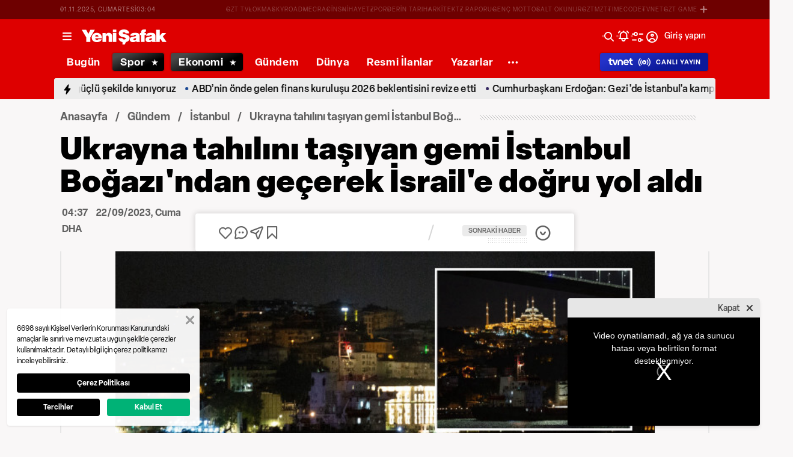

--- FILE ---
content_type: text/html; charset=utf-8
request_url: https://www.yenisafak.com/gundem/ukrayna-tahilini-tasiyan-gemi-istanbul-bogazindan-gecerek-israile-dogru-yol-aldi-4562083
body_size: 55916
content:
<!doctype html>
<html data-n-head-ssr lang="tr" dir="ltr" data-n-head="%7B%22lang%22:%7B%22ssr%22:%22tr%22%7D,%22dir%22:%7B%22ssr%22:%22ltr%22%7D%7D">
  <head >
    <meta data-n-head="ssr" charset="utf-8"><meta data-n-head="ssr" name="viewport" content="width=device-width, initial-scale=1, maximum-scale=1, shrink-to-fit=no, user-scalable=0"><meta data-n-head="ssr" name="Rating" content="General"><meta data-n-head="ssr" name="Distribution" content="Global"><meta data-n-head="ssr" name="Copyright" content="Yeni Şafak"><meta data-n-head="ssr" name="Classification" content="Consumer"><meta data-n-head="ssr" name="apple-mobile-web-app-capable" content="yes"><meta data-n-head="ssr" name="apple-mobile-web-app-status-bar-style" content="black-translucent"><meta data-n-head="ssr" name="author" data-hid="author" content="Net Yayıncılık Sanayi ve Ticaret A.Ş."><meta data-n-head="ssr" itemprop="genre" content="news"><meta data-n-head="ssr" itemprop="copyrightYear" content="2025"><meta data-n-head="ssr" property="og:site_name" data-hid="og:site_name" content="Yeni Şafak"><meta data-n-head="ssr" property="twitter:domain" content="https://www.yenisafak.com"><meta data-n-head="ssr" name="DC.Type" content="Text"><meta data-n-head="ssr" name="DC.Source" content="Yeni Şafak"><meta data-n-head="ssr" name="DC.Creator" content="Yeni Şafak"><meta data-n-head="ssr" name="DC.Name" content="Yeni Şafak"><meta data-n-head="ssr" name="DC.Publisher" content="Yeni Şafak"><meta data-n-head="ssr" name="DC.Contributor" content="Yeni Şafak"><meta data-n-head="ssr" name="twitter:site" content="@yenisafak"><meta data-n-head="ssr" name="twitter:creator" content="@yenisafak"><meta data-n-head="ssr" name="robots" data-hid="robots" content="index,follow,max-image-preview:large,max-video-preview:-1"><meta data-n-head="ssr" name="google-site-verification" content="79AT13i-RP3"><meta data-n-head="ssr" data-hid="charset" charset="utf-8"><meta data-n-head="ssr" data-hid="mobile-web-app-capable" name="mobile-web-app-capable" content="yes"><meta data-n-head="ssr" data-hid="apple-mobile-web-app-title" name="apple-mobile-web-app-title" content="Yeni Şafak"><meta name="title" content="Ukrayna tahılını taşıyan gemi İstanbul Boğazı&#x27;ndan geçerek İsrail&#x27;e doğru yol aldı"><meta name="description" content="Ukrayna&#x27;dan yola çıkan ve &#x27;insani koridor&#x27; üzerinden Karadeniz’e ulaşan &#x27;Resilient Africa&#x27; isimli tahıl yüklü gemi, işlemlerin ardından İstanbul Boğazı&#x27;nı geçerek İsrail&#x27;e doğru hareket etti."><meta data-n-head="ssr" name="keywords" content="Tahıl Koridoru, tahıl, Ukrayna, İstanbul, Rusya"><meta data-n-head="ssr" name="image" content="https://img.piri.net/piri/upload/3/2023/9/22/a421d0a5-wj6juz5kthcfl7e8lore6.jpeg"><meta data-n-head="ssr" name="DC.Language" content="tr-TR"><meta data-n-head="ssr" name="DC.Title" content="Ukrayna tahılını taşıyan gemi İstanbul Boğazı&#x27;ndan geçerek İsrail&#x27;e doğru yol aldı | İstanbul Haberleri"><meta data-n-head="ssr" name="DC.Subject" content="Ukrayna tahılını taşıyan gemi İstanbul Boğazı&#x27;ndan geçerek İsrail&#x27;e doğru yol aldı | İstanbul Haberleri"><meta data-n-head="ssr" name="DC.Description" data-hid="DC.description" content="Ukrayna&#x27;dan yola çıkan ve &#x27;insani koridor&#x27; üzerinden Karadeniz’e ulaşan &#x27;Resilient Africa&#x27; isimli tahıl yüklü gemi, işlemlerin ardından İstanbul Boğazı&#x27;nı geçerek İsrail&#x27;e doğru hareket etti."><meta data-n-head="ssr" name="maincategory" content="Gündem"><meta data-n-head="ssr" name="subcategory" content="İstanbul"><meta name="dateModified" content="2023-09-22T07:37:16+03:00"><meta name="datePublished" content="2023-09-22T07:37:16+03:00"><meta name="articleSection" content="news"><meta name="articleAuthor" content="DHA"><meta data-n-head="ssr" name="articleId" content="4562083"><meta name="url" content="https://www.yenisafak.com/gundem/ukrayna-tahilini-tasiyan-gemi-istanbul-bogazindan-gecerek-israile-dogru-yol-aldi-4562083"><meta data-n-head="ssr" name="creator" content="Pınar Görgü"><meta data-n-head="ssr" itemprop="name" content="Ukrayna tahılını taşıyan gemi İstanbul Boğazı&#x27;ndan geçerek İsrail&#x27;e doğru yol aldı | İstanbul Haberleri"><meta data-n-head="ssr" itemprop="description" content="Ukrayna&#x27;dan yola çıkan ve &#x27;insani koridor&#x27; üzerinden Karadeniz’e ulaşan &#x27;Resilient Africa&#x27; isimli tahıl yüklü gemi, işlemlerin ardından İstanbul Boğazı&#x27;nı geçerek İsrail&#x27;e doğru hareket etti."><meta data-n-head="ssr" itemprop="image" content="https://img.piri.net/piri/upload/3/2023/9/22/a421d0a5-wj6juz5kthcfl7e8lore6.jpeg"><meta data-n-head="ssr" itemprop="url" content="https://www.yenisafak.com/gundem/ukrayna-tahilini-tasiyan-gemi-istanbul-bogazindan-gecerek-israile-dogru-yol-aldi-4562083"><meta data-n-head="ssr" itemprop="dateModified" content="2023-09-22T07:37:16+03:00"><meta data-n-head="ssr" itemprop="datePublished" content="2023-09-22T07:37:16+03:00"><meta data-n-head="ssr" itemprop="thumbnailUrl" content="https://img.piri.net/piri/upload/3/2023/9/22/a421d0a5-wj6juz5kthcfl7e8lore6.jpeg"><meta data-n-head="ssr" itemprop="articleSection" content="news"><meta data-n-head="ssr" itemprop="inLanguage" content="tr-TR"><meta data-n-head="ssr" itemprop="keywords" content="Tahıl Koridoru, tahıl, Ukrayna, İstanbul, Rusya"><meta data-n-head="ssr" itemprop="alternativeHeadline" content="Ukrayna tahılını taşıyan gemi İstanbul Boğazı&#x27;ndan geçerek İsrail&#x27;e doğru yol aldı"><meta data-n-head="ssr" itemprop="author" content="Haber Merkezi"><meta data-n-head="ssr" itemprop="wordCount" content=""><meta data-n-head="ssr" property="og:image" content="https://img.piri.net/piri/upload/3/2023/9/22/a421d0a5-wj6juz5kthcfl7e8lore6.jpeg"><meta data-n-head="ssr" property="og:title" data-hid="og:title" content="Ukrayna tahılını taşıyan gemi İstanbul Boğazı&#x27;ndan geçerek İsrail&#x27;e doğru yol aldı | İstanbul Haberleri"><meta data-n-head="ssr" property="og:description" data-hid="og:description" content="Ukrayna&#x27;dan yola çıkan ve &#x27;insani koridor&#x27; üzerinden Karadeniz’e ulaşan &#x27;Resilient Africa&#x27; isimli tahıl yüklü gemi, işlemlerin ardından İstanbul Boğazı&#x27;nı geçerek İsrail&#x27;e doğru hareket etti."><meta data-n-head="ssr" property="og:url" content="https://www.yenisafak.com/gundem/ukrayna-tahilini-tasiyan-gemi-istanbul-bogazindan-gecerek-israile-dogru-yol-aldi-4562083"><meta data-n-head="ssr" property="og:locale" content="tr_TR"><meta data-n-head="ssr" property="og:type" data-hid="og:type" content="article"><meta data-n-head="ssr" name="twitter:card" content="summary_large_image"><meta data-n-head="ssr" name="twitter:image" content="https://img.piri.net/piri/upload/3/2023/9/22/a421d0a5-wj6juz5kthcfl7e8lore6.jpeg"><meta data-n-head="ssr" name="twitter:url" content="https://www.yenisafak.com/gundem/ukrayna-tahilini-tasiyan-gemi-istanbul-bogazindan-gecerek-israile-dogru-yol-aldi-4562083"><meta data-n-head="ssr" name="twitter:title" content="Ukrayna tahılını taşıyan gemi İstanbul Boğazı&#x27;ndan geçerek İsrail&#x27;e doğru yol aldı | İstanbul Haberleri"><meta data-n-head="ssr" name="twitter:description" content="Ukrayna&#x27;dan yola çıkan ve &#x27;insani koridor&#x27; üzerinden Karadeniz’e ulaşan &#x27;Resilient Africa&#x27; isimli tahıl yüklü gemi, işlemlerin ardından İstanbul Boğazı&#x27;nı geçerek İsrail&#x27;e doğru hareket etti."><meta data-n-head="ssr" property="fb:app_id" data-hid="fb:app_id" content="1440785506190404"><meta data-n-head="ssr" property="fb:pages" data-hid="fb:pages" content="191453580768"><title>Ukrayna tahılını taşıyan gemi İstanbul Boğazı&#x27;ndan geçerek İsrail&#x27;e doğru yol aldı | İstanbul Haberleri</title><link data-n-head="ssr" rel="dns-prefetch" href="//img.piri.net"><link data-n-head="ssr" rel="dns-prefetch" href="//www.google-analytics.com"><link data-n-head="ssr" rel="dns-prefetch" href="//assets.yenisafak.com"><link data-n-head="ssr" rel="dns-prefetch" href="//gdet.hit.gemius.pl"><link data-n-head="ssr" rel="dns-prefetch" href="//trgde.ad ocean.pl"><link data-n-head="ssr" rel="dns-prefetch" href="//api.adsafe.org"><link data-n-head="ssr" rel="dns-prefetch" href="//pagead2.googlesyndication.com"><link data-n-head="ssr" rel="dns-prefetch" href="//securepubads.g.doubleclick.net"><link data-n-head="ssr" data-hid="shortcut-icon" rel="shortcut icon" href="/_nuxt/icons/icon_64x64.643ea4.png"><link data-n-head="ssr" data-hid="apple-touch-icon" rel="apple-touch-icon" href="/_nuxt/icons/icon_512x512.643ea4.png" sizes="512x512"><link data-n-head="ssr" rel="manifest" href="/_nuxt/manifest.f9dd2a6c.json" data-hid="manifest" crossorigin="use-credentials"><link data-n-head="ssr" rel="icon" href="https://assets.yenisafak.com/yenisafak/wwwroot/images/favicon/favicon.png" type="image/png"><link data-n-head="ssr" rel="apple-touch-icon" href="https://assets.yenisafak.com/yenisafak/wwwroot/images/favicon/favicon.png" type="image/png"><link data-n-head="ssr" rel="image_src" href="https://img.piri.net/piri/upload/3/2023/9/22/a421d0a5-wj6juz5kthcfl7e8lore6.jpeg"><link data-n-head="ssr" rel="canonical" href="https://www.yenisafak.com/gundem/ukrayna-tahilini-tasiyan-gemi-istanbul-bogazindan-gecerek-israile-dogru-yol-aldi-4562083"><link data-n-head="ssr" rel="alternate" type="application/rss+xml" href="https://www.yenisafak.com/rss-feeds?take=60"><link data-n-head="ssr" rel="alternate" type="application/rss+xml" href="https://www.yenisafak.com/rss-feeds?category=istanbul&amp;contentType=news"><link data-n-head="ssr" rel="alternate" type="application/rss+xml" href="https://www.yenisafak.com/rss-feeds?category=gundem&amp;contentType=news"><link data-n-head="ssr" rel="amphtml" href="/amphtml/gundem/ukrayna-tahilini-tasiyan-gemi-istanbul-bogazindan-gecerek-israile-dogru-yol-aldi-4562083"><script data-n-head="ssr" type="text/javascript"></script><script data-n-head="ssr" async src="https://pagead2.googlesyndication.com/pagead/js/adsbygoogle.js?client=ca-pub-8794111844124936" crossorigin="anonymous"></script><script data-n-head="ssr" data-hid="gtm-script">if(!window._gtm_init){window._gtm_init=1;(function(w,n,d,m,e,p){w[d]=(w[d]==1||n[d]=='yes'||n[d]==1||n[m]==1||(w[e]&&w[e][p]&&w[e][p]()))?1:0})(window,navigator,'doNotTrack','msDoNotTrack','external','msTrackingProtectionEnabled');(function(w,d,s,l,x,y){w[x]={};w._gtm_inject=function(i){if(w.doNotTrack||w[x][i])return;w[x][i]=1;w[l]=w[l]||[];w[l].push({'gtm.start':new Date().getTime(),event:'gtm.js'});var f=d.getElementsByTagName(s)[0],j=d.createElement(s);j.async=true;j.src='https://www.googletagmanager.com/gtm.js?id='+i;f.parentNode.insertBefore(j,f);};w[y]('GTM-KNN8VHW')})(window,document,'script','dataLayer','_gtm_ids','_gtm_inject')}</script><script data-n-head="ssr" data-hid="NewsArticle" type="application/ld+json">{"@context":"https://schema.org","@type":"NewsArticle","inLanguage":"tr-TR","articleSection":"Gündem","mainEntityOfPage":{"@type":"WebPage","id":"https://www.yenisafak.com/gundem/ukrayna-tahilini-tasiyan-gemi-istanbul-bogazindan-gecerek-israile-dogru-yol-aldi-4562083"},"headline":"Ukrayna tahılını taşıyan gemi İstanbul Boğazı'ndan geçerek İsrail'e doğru yol aldı","alternativeHeadline":"Ukrayna tahılını taşıyan gemi İstanbul Boğazı'ndan geçerek İsrail'e doğru yol aldı","wordCount":85,"keywords":["Tahıl Koridoru","tahıl","Ukrayna","İstanbul","Rusya"],"image":{"@type":"ImageObject","url":"https://img.piri.net/piri/upload/3/2023/9/22/a421d0a5-wj6juz5kthcfl7e8lore6.jpeg","width":640,"height":359},"datePublished":"2023-09-22T07:37:16+03:00","dateModified":"2023-09-22T07:37:16+03:00","description":"Ukrayna'dan yola çıkan ve 'insani koridor' üzerinden Karadeniz’e ulaşan 'Resilient Africa' isimli tahıl yüklü gemi, işlemlerin ardından İstanbul Boğazı'nı geçerek İsrail'e doğru hareket etti.","articleBody":"Ukrayna tahılını taşıyan \"Resilient Africa\" isimli yük gemisi, İstanbul Boğazı'ndan geçti.Rusya'nın tahıl koridoru anlaşmasından çekilmesinin ardından Palau bayraklı 76 metre uzunluğundaki  'Resilient Africa' isimli yük gemisi, Odessa'nın Chornomorsk Limanı'ndan tahıl yükü ile birlikte ayrıldı. Gemi, Ukrayna karasularından Romanya karasularına oradan da Bulgaristan karasularına son olarak da gece saatlerinde Türkiye karasularına girdi. İsrail'e gitmek için yaklaşık 1,5 gün sonra Kumköy açıklarına ulaşan geminin personelinin Ukraynalı, Türk ve Mısırlı olduğu öğrenildi. Kumköy'deki işlemlerin bitmesinin ardından gece saat 04.30 sıralarında İstanbul Boğazı’ndan geçen tahıl gemisinin, İsrail'e gideceği öğrenildi.","author":{"@type":"Thing","name":"Haber Merkezi"},"publisher":{"@type":"NewsMediaOrganization","name":"Yeni Şafak","logo":{"@type":"ImageObject","url":"https://assets.yenisafak.com/yenisafak/wwwroot/images/yenisafak-logo.svg","width":"107","height":"60"}}}</script><script data-n-head="ssr" data-hid="WebPage" type="application/ld+json">{"@context":"https://schema.org","@type":"WebPage","name":"Ukrayna tahılını taşıyan gemi İstanbul Boğazı'ndan geçerek İsrail'e doğru yol aldı","description":"Ukrayna'dan yola çıkan ve 'insani koridor' üzerinden Karadeniz’e ulaşan 'Resilient Africa' isimli tahıl yüklü gemi, işlemlerin ardından İstanbul Boğazı'nı geçerek İsrail'e doğru hareket etti.","url":"https://www.yenisafak.com/gundem/ukrayna-tahilini-tasiyan-gemi-istanbul-bogazindan-gecerek-israile-dogru-yol-aldi-4562083","inLanguage":"tr","datePublished":"2023-09-22T07:37:16+03:00","dateModified":"2023-09-22T07:37:16+03:00"}</script><script data-n-head="ssr" data-hid="NewsMediaOrganization" type="application/ld+json">{"@context":"https://schema.org","@type":"NewsMediaOrganization","url":"https://www.yenisafak.com","masthead":"https://www.yenisafak.com/kurumsal/kunye","sameAs":["https://www.facebook.com/YeniSafak/","https://twitter.com/yenisafak","https://tr.linkedin.com/company/yenisafak","https://www.youtube.com/channel/UCClO1RgRkaOcC9cLj-bLuEw","https://www.instagram.com/yenisafak/"],"foundingDate":"19 Eylül 1994","logo":{"@type":"ImageObject","url":"https://assets.yenisafak.com/yenisafak/wwwroot/images/yenisafak-logo.svg","width":"107","height":"60","contentUrl":"https://assets.yenisafak.com/yenisafak/wwwroot/images/yenisafak-logo.svg","creditText":"Yeni Şafak"},"diversityPolicy":"https://www.yenisafak.com/kurumsal/kisiselverilerinkorunmasi","ethicsPolicy":"https://www.yenisafak.com/kurumsal/kullanimsartlari"}</script><link rel="preload" href="/_nuxt/7cc887c.js" as="script"><link rel="preload" href="/_nuxt/838bc62.js" as="script"><link rel="preload" href="/_nuxt/css/ae302b6.css" as="style"><link rel="preload" href="/_nuxt/8d2f665.js" as="script"><link rel="preload" href="/_nuxt/css/d944de6.css" as="style"><link rel="preload" href="/_nuxt/6501317.js" as="script"><link rel="preload" href="/_nuxt/fonts/Elza-Regular.781c5fd.woff2" as="font" type="font/woff2" crossorigin><link rel="preload" href="/_nuxt/fonts/Elza-Medium.487b372.woff2" as="font" type="font/woff2" crossorigin><link rel="preload" href="/_nuxt/fonts/Elza-Semibold.409ee5e.woff2" as="font" type="font/woff2" crossorigin><link rel="preload" href="/_nuxt/fonts/Elza-Bold.61e708a.woff2" as="font" type="font/woff2" crossorigin><link rel="preload" href="/_nuxt/fonts/segoe-ui-regular.270911e.woff2" as="font" type="font/woff2" crossorigin><link rel="preload" href="/_nuxt/fonts/segoe-ui-semibold.637752c.woff2" as="font" type="font/woff2" crossorigin><link rel="preload" href="/_nuxt/fonts/Elza-Black.ef310d1.woff2" as="font" type="font/woff2" crossorigin><link rel="preload" href="/_nuxt/fonts/segoe-ui-bold.6a00c78.woff2" as="font" type="font/woff2" crossorigin><link rel="preload" href="/_nuxt/fonts/al-jazeera-arabic-bold.8f365d7.woff2" as="font" type="font/woff2" crossorigin><link rel="preload" href="/_nuxt/fonts/al-jazeera-arabic-light.3048511.woff2" as="font" type="font/woff2" crossorigin><link rel="preload" href="/_nuxt/fonts/al-jazeera-arabic-regular.2f6acb1.woff2" as="font" type="font/woff2" crossorigin><link rel="preload" href="/_nuxt/fonts/merriweather-light.7ab6d0f.woff2" as="font" type="font/woff2" crossorigin><link rel="preload" href="/_nuxt/fonts/merriweather-lightitalic.4c7fb2a.woff2" as="font" type="font/woff2" crossorigin><link rel="preload" href="/_nuxt/fonts/merriweather-regular.fd3fc40.woff2" as="font" type="font/woff2" crossorigin><link rel="preload" href="/_nuxt/fonts/merriweather-italic.88027ca.woff2" as="font" type="font/woff2" crossorigin><link rel="preload" href="/_nuxt/fonts/merriweather-bold.0fc27b4.woff2" as="font" type="font/woff2" crossorigin><link rel="preload" href="/_nuxt/fonts/merriweather-bolditalic.4e6157f.woff2" as="font" type="font/woff2" crossorigin><link rel="preload" href="/_nuxt/fonts/merriweather-black.07d8f43.woff2" as="font" type="font/woff2" crossorigin><link rel="preload" href="/_nuxt/fonts/merriweather-blackitalic.e7defa3.woff2" as="font" type="font/woff2" crossorigin><link rel="preload" href="/_nuxt/fonts/ys-web.5cf80df.ttf" as="font" type="font/ttf" crossorigin><link rel="preload" href="/_nuxt/fonts/Nafees.195f6ae.woff" as="font" type="font/woff" crossorigin><link rel="preload" href="/_nuxt/fonts/ys-web.86bdce5.woff" as="font" type="font/woff" crossorigin><link rel="preload" href="/_nuxt/css/c6dbecb.css" as="style"><link rel="preload" href="/_nuxt/b6058eb.js" as="script"><link rel="preload" href="/_nuxt/295baec.js" as="script"><link rel="preload" href="/_nuxt/css/8387e4c.css" as="style"><link rel="preload" href="/_nuxt/43f4fe1.js" as="script"><link rel="preload" href="/_nuxt/css/77054d9.css" as="style"><link rel="preload" href="/_nuxt/bbb049e.js" as="script"><link rel="preload" href="/_nuxt/css/482eeee.css" as="style"><link rel="preload" href="/_nuxt/7522140.js" as="script"><link rel="preload" href="/_nuxt/css/e416292.css" as="style"><link rel="preload" href="/_nuxt/bb9323b.js" as="script"><link rel="preload" href="/_nuxt/css/c735ba7.css" as="style"><link rel="preload" href="/_nuxt/49d651f.js" as="script"><link rel="preload" href="/_nuxt/css/3681fa5.css" as="style"><link rel="preload" href="/_nuxt/90b69de.js" as="script"><link rel="stylesheet" href="/_nuxt/css/ae302b6.css"><link rel="stylesheet" href="/_nuxt/css/d944de6.css"><link rel="stylesheet" href="/_nuxt/css/c6dbecb.css"><link rel="stylesheet" href="/_nuxt/css/8387e4c.css"><link rel="stylesheet" href="/_nuxt/css/77054d9.css"><link rel="stylesheet" href="/_nuxt/css/482eeee.css"><link rel="stylesheet" href="/_nuxt/css/e416292.css"><link rel="stylesheet" href="/_nuxt/css/c735ba7.css"><link rel="stylesheet" href="/_nuxt/css/3681fa5.css">
  </head>
  <body >
    <div id="portal-body-prepend"></div>
    <script data-n-head="ssr" data-hid="nuxt-color-mode-script" data-pbody="true">!function(){"use strict";var e=window,s=document,o=s.documentElement,a=["dark","light"],t=window.localStorage.getItem("nuxt-color-mode")||"system",c="system"===t?l():t,i=s.body.getAttribute("data-color-mode-forced");function r(e){var s=""+e+"";o.classList?o.classList.add(s):o.className+=" "+s}function n(s){return e.matchMedia("(prefers-color-scheme"+s+")")}function l(){if(e.matchMedia&&"not all"!==n("").media)for(var s of a)if(n(":"+s).matches)return s;return"light"}i&&(c=i),r(c),e["__NUXT_COLOR_MODE__"]={preference:t,value:c,getColorScheme:l,addClass:r,removeClass:function(e){var s=""+e+"";o.classList?o.classList.remove(s):o.className=o.className.replace(new RegExp(s,"g"),"")}}}();
</script><noscript data-n-head="ssr" data-hid="gtm-noscript" data-pbody="true"><iframe src="https://www.googletagmanager.com/ns.html?id=GTM-KNN8VHW&" height="0" width="0" style="display:none;visibility:hidden" title="gtm"></iframe></noscript><div data-server-rendered="true" id="__nuxt"><!----><div id="__layout"><div data-fetch-key="0" class="ys-layout" style="--ys-category-color:#DE0000;"><div class="ys-header"><div><div class="ys-header-brands-bg"></div><div class="ys-header-brands ys-row collapsed"><ul class="ys-header-brands-date ys-separated"><li>01.11.2025, Cumartesi</li><li>06:03</li></ul><div class="grow"></div><ul class="ys-header-brands-list ys-separated"><li><div class="ys-link"><a href="https://gzttv.tr/" target="_blank" title="GZT TV">GZT TV</a></div></li><li><div class="ys-link"><a href="https://www.gzt.com/lokma" target="_blank" title="LOKMA">LOKMA</a></div></li><li><div class="ys-link"><a href="https://www.gzt.com/skyroad" target="_blank" title="SKYROAD">SKYROAD</a></div></li><li><div class="ys-link"><a href="https://www.gzt.com/mecra" target="_blank" title="MECRA">MECRA</a></div></li><li><div class="ys-link"><a href="https://www.gzt.com/cins" target="_blank" title="CİNS">CİNS</a></div></li><li><div class="ys-link"><a href="https://www.gzt.com/nihayet" target="_blank" title="NİHAYET">NİHAYET</a></div></li><li><div class="ys-link"><a href="https://www.gzt.com/zpor" target="_blank" title="ZPOR">ZPOR</a></div></li><li><div class="ys-link"><a href="https://www.gzt.com/derin-tarih" target="_blank" title="DERİN TARIH ">DERİN TARIH </a></div></li><li><div class="ys-link"><a href="https://www.gzt.com/arkitekt" target="_blank" title="ARKİTEKT">ARKİTEKT</a></div></li><li><div class="ys-link"><a href="https://www.gzt.com/z-raporu" target="_blank" title="Z RAPORU">Z RAPORU</a></div></li><li><div class="ys-link"><a href="https://www.gzt.com/genc-motto" target="_blank" title="GENÇ MOTTO">GENÇ MOTTO</a></div></li><li><div class="ys-link"><a href="https://www.gzt.com/salt-okunur" target="_blank" title="SALT OKUNUR">SALT OKUNUR</a></div></li><li><div class="ys-link"><a href="https://www.gzt.com/gztmzt" target="_blank" title="GZTMZT">GZTMZT</a></div></li><li><div class="ys-link"><a href="https://www.gzt.com/timecode" target="_blank" title="TIMECODE">TIMECODE</a></div></li><li><div class="ys-link"><a href="https://www.gzt.com/tvnet" target="_blank" title="TVNET">TVNET</a></div></li><li><div class="ys-link"><a href="https://www.gzt.com/gzt-game" target="_blank" title="GZT GAME">GZT GAME</a></div></li><li><div class="ys-link"><a href="https://www.gzt.com/islam-sanatlari" target="_blank" title="İSLAM SANATLARI">İSLAM SANATLARI</a></div></li><li><div class="ys-link"><a href="https://www.gzt.com/ketebe" target="_blank" title="KETEBE">KETEBE</a></div></li><li><div class="ys-link"><a href="https://www.gzt.com/gercek-hayat" target="_blank" title="GERÇEK HAYAT">GERÇEK HAYAT</a></div></li><li><div class="ys-link"><a href="https://www.gzt.com/post-oyku" target="_blank" title="POST ÖYKÜ">POST ÖYKÜ</a></div></li></ul><button type="button"><i class="icon-close"></i></button></div></div><div class="ys-header-sticky !sticky"><div class="ys-header-main ys-row"><div class="ys-header-main-content"><div class="ys-dialog ys-dialog-modal ys-popover hamburger-menu-dropdown"><div class="ys-dialog__trigger"><div class="ys-button-wrapper hamburger-menu-dropdown__triggerButton"><button type="button" class="ys-button ys-icon-left only-icon"><div class="icon cap-of-icon ys-button__icon"><i class="icon-menu" style="background-color:transparent;font-size:1.8rem;"></i><!----><!----></div><!----><!----></button></div></div><div class="_overlay"><div class="_scroller"><div class="_viewer"><div class="ys-dialog-content"><div class="ys-dialog-body"><div color="#ffff" class="ys-button-wrapper hamburger-menu-dropdown__closeButton"><button type="button" color="#ffff" class="ys-button ys-icon-left only-icon"><div class="icon cap-of-icon ys-button__icon"><i class="icon-close" style="background-color:transparent;font-size:2rem;"></i><!----><!----></div><!----><!----></button></div><div class="ys-hamburger-menu z-50"><div class="menu"><div class="nav-sections"><div class="nav-section"><ul class="menu-item"><li data-index="0" class="item"><div class="ys-link"><a href="/" title="Bugün" class="router-link-active">Bugün</a></div><div class="icon cap-of-icon icon-button--desktop"><i class="icon-chevron-right" style="background-color:transparent;font-size:1.4rem;"></i><!----><!----></div><!----></li><!----><li data-index="1" class="item"><div class="ys-link"><a href="/gundem" title="Gündem" class="router-link-active">Gündem</a></div><div class="icon cap-of-icon icon-button--desktop"><i class="icon-chevron-right" style="background-color:transparent;font-size:1.4rem;"></i><!----><!----></div><div class="ys-button-wrapper icon-button--mobile"><button type="button" class="ys-button ys-icon-left only-icon"><div class="icon cap-of-icon ys-button__icon"><i class="icon-chevron-left" style="background-color:transparent;font-size:1.4rem;"></i><!----><!----></div><!----><!----></button></div></li><!----><li data-index="2" class="item"><div class="ys-link"><a href="/dunya" title="Dünya">Dünya</a></div><div class="icon cap-of-icon icon-button--desktop"><i class="icon-chevron-right" style="background-color:transparent;font-size:1.4rem;"></i><!----><!----></div><div class="ys-button-wrapper icon-button--mobile"><button type="button" class="ys-button ys-icon-left only-icon"><div class="icon cap-of-icon ys-button__icon"><i class="icon-chevron-left" style="background-color:transparent;font-size:1.4rem;"></i><!----><!----></div><!----><!----></button></div></li><!----><li data-index="3" class="item"><div class="ys-link"><a href="/yazarlar" title="Yazarlar">Yazarlar</a></div><div class="icon cap-of-icon icon-button--desktop"><i class="icon-chevron-right" style="background-color:transparent;font-size:1.4rem;"></i><!----><!----></div><div class="ys-button-wrapper icon-button--mobile"><button type="button" class="ys-button ys-icon-left only-icon"><div class="icon cap-of-icon ys-button__icon"><i class="icon-chevron-left" style="background-color:transparent;font-size:1.4rem;"></i><!----><!----></div><!----><!----></button></div></li><!----><li data-index="4" class="item"><div class="ys-link"><a href="/spor" title="Spor">Spor</a></div><div class="icon cap-of-icon icon-button--desktop"><i class="icon-chevron-right" style="background-color:transparent;font-size:1.4rem;"></i><!----><!----></div><div class="ys-button-wrapper icon-button--mobile"><button type="button" class="ys-button ys-icon-left only-icon"><div class="icon cap-of-icon ys-button__icon"><i class="icon-chevron-left" style="background-color:transparent;font-size:1.4rem;"></i><!----><!----></div><!----><!----></button></div></li><!----><li data-index="5" class="item"><div class="ys-link"><a href="/ekonomi" title="Ekonomi">Ekonomi</a></div><div class="icon cap-of-icon icon-button--desktop"><i class="icon-chevron-right" style="background-color:transparent;font-size:1.4rem;"></i><!----><!----></div><div class="ys-button-wrapper icon-button--mobile"><button type="button" class="ys-button ys-icon-left only-icon"><div class="icon cap-of-icon ys-button__icon"><i class="icon-chevron-left" style="background-color:transparent;font-size:1.4rem;"></i><!----><!----></div><!----><!----></button></div></li><!----><li data-index="6" class="item"><div class="ys-link"><a href="/resmi-ilanlar" title="Resmi İlanlar">Resmi İlanlar</a></div><!----><!----></li><!----><li data-index="7" class="item"><div class="ys-link"><a href="/teknoloji" title="Teknoloji">Teknoloji</a></div><div class="icon cap-of-icon icon-button--desktop"><i class="icon-chevron-right" style="background-color:transparent;font-size:1.4rem;"></i><!----><!----></div><div class="ys-button-wrapper icon-button--mobile"><button type="button" class="ys-button ys-icon-left only-icon"><div class="icon cap-of-icon ys-button__icon"><i class="icon-chevron-left" style="background-color:transparent;font-size:1.4rem;"></i><!----><!----></div><!----><!----></button></div></li><!----><li data-index="8" class="item"><div class="ys-link"><a href="/hayat" title="Hayat">Hayat</a></div><div class="icon cap-of-icon icon-button--desktop"><i class="icon-chevron-right" style="background-color:transparent;font-size:1.4rem;"></i><!----><!----></div><div class="ys-button-wrapper icon-button--mobile"><button type="button" class="ys-button ys-icon-left only-icon"><div class="icon cap-of-icon ys-button__icon"><i class="icon-chevron-left" style="background-color:transparent;font-size:1.4rem;"></i><!----><!----></div><!----><!----></button></div></li><!----><li data-index="9" class="item"><div class="ys-link"><a href="/video" title="Video">Video</a></div><div class="icon cap-of-icon icon-button--desktop"><i class="icon-chevron-right" style="background-color:transparent;font-size:1.4rem;"></i><!----><!----></div><div class="ys-button-wrapper icon-button--mobile"><button type="button" class="ys-button ys-icon-left only-icon"><div class="icon cap-of-icon ys-button__icon"><i class="icon-chevron-left" style="background-color:transparent;font-size:1.4rem;"></i><!----><!----></div><!----><!----></button></div></li><!----><li data-index="10" class="item"><div class="ys-link"><a href="/infografik" title="İnfografik">İnfografik</a></div><div class="icon cap-of-icon icon-button--desktop"><i class="icon-chevron-right" style="background-color:transparent;font-size:1.4rem;"></i><!----><!----></div><div class="ys-button-wrapper icon-button--mobile"><button type="button" class="ys-button ys-icon-left only-icon"><div class="icon cap-of-icon ys-button__icon"><i class="icon-chevron-left" style="background-color:transparent;font-size:1.4rem;"></i><!----><!----></div><!----><!----></button></div></li><!----><li data-index="11" class="item"><div class="ys-link"><a href="/galeri" title="Galeri">Galeri</a></div><div class="icon cap-of-icon icon-button--desktop"><i class="icon-chevron-right" style="background-color:transparent;font-size:1.4rem;"></i><!----><!----></div><div class="ys-button-wrapper icon-button--mobile"><button type="button" class="ys-button ys-icon-left only-icon"><div class="icon cap-of-icon ys-button__icon"><i class="icon-chevron-left" style="background-color:transparent;font-size:1.4rem;"></i><!----><!----></div><!----><!----></button></div></li><!----><div data-index="12" class="line"></div><!----><li data-index="13" class="item"><div class="ys-link"><a href="/hava-durumu" title="Hava Durumu">Hava Durumu</a></div><!----><!----></li><!----><li data-index="14" class="item"><div class="ys-link"><a href="/namaz-vakitleri" title="Namaz Vakitleri">Namaz Vakitleri</a></div><!----><!----></li><!----><div data-index="15" class="line"></div><!----><li data-index="16" class="item"><div class="ys-link"><a href="/kurumsal/iletisim" title="İletişim">İletişim</a></div><div class="icon cap-of-icon icon-button--desktop"><i class="icon-chevron-right" style="background-color:transparent;font-size:1.4rem;"></i><!----><!----></div><div class="ys-button-wrapper icon-button--mobile"><button type="button" class="ys-button ys-icon-left only-icon"><div class="icon cap-of-icon ys-button__icon"><i class="icon-chevron-left" style="background-color:transparent;font-size:1.4rem;"></i><!----><!----></div><!----><!----></button></div></li><!----></ul></div><!----></div></div><!----></div></div></div></div><div class="_spacer"></div></div></div></div><a href="/" title="Yeni Şafak"><div><img src="https://assets.yenisafak.com/yenisafak/wwwroot/images/logo/yenisafak_logo.svg" alt="Yeni Şafak" width="141px" height="25px" class="ys-img"></div></a></div><!----><div class="grow"></div><!----></div></div><div><div class="ys-header-categories ys-row mobile-hide tablet-hide"><div class="ys-header-categories__inner"><ul><li class="menu-"><div class="ys-link"><a href="/" title="Haberler" class="router-link-active"><span>Bugün</span></a></div></li><li class="menu-spor"><div class="ys-link"><a href="/spor" title="Spor Haberleri"><span>Spor</span></a></div></li><li class="menu-ekonomi"><div class="ys-link"><a href="/ekonomi" title="Ekonomi Haberleri"><span>Ekonomi</span></a></div></li><li class="menu-gundem"><div class="ys-link"><a href="/gundem" title="Gündem Haberleri" class="router-link-active"><span>Gündem</span></a></div></li><li class="menu-dunya"><div class="ys-link"><a href="/dunya" title="Dünya Haberleri"><span>Dünya</span></a></div></li><li class="menu-resmi-ilanlar"><div class="ys-link"><a href="/resmi-ilanlar" title="Resmi İlanlar Haberleri"><span>Resmi İlanlar</span></a></div></li><li class="menu-yazarlar"><div class="ys-link"><a href="/yazarlar"><span>Yazarlar</span></a></div></li><div class="ys-dialog ys-dialog-modal ys-popover more-categories-dropdown"><div class="ys-dialog__trigger"><div class="ys-button-wrapper"><button type="button" class="ys-button ys-icon-left ys-rounded only-icon"><div class="icon cap-of-icon ys-button__icon"><i class="icon-dots-horizontal" style="background-color:transparent;font-size:2rem;"></i><!----><!----></div><!----><!----></button></div></div><div class="_overlay"><div class="_scroller"><div class="_viewer"><div class="ys-dialog-content"><div class="ys-dialog-body"><div class="ys-popover-list"><div class="ys-link"><a href="/teknoloji" title="Teknoloji Haberleri">Teknoloji</a></div></div><div class="ys-popover-list"><div class="ys-link"><a href="/hayat" title="Hayat Haberleri">Hayat</a></div></div><div class="ys-popover-list"><div class="ys-link"><a href="/dusunce-gunlugu" title="Düşünce Günlüğü Haberleri">Düşünce Günlüğü</a></div></div><div class="ys-popover-list"><div class="ys-link"><a href="/check-z" title="Check Z Haberleri">Check Z</a></div></div><div class="ys-popover-list"><div class="ys-link"><a href="/video/arka-plan" title="Arka Plan Haberleri">Arka Plan</a></div></div><div class="ys-popover-list"><div class="ys-link"><a href="/benim-hikayem" title="Benim Hikayem Haberleri">Benim Hikayem</a></div></div><div class="ys-popover-list"><div class="ys-link"><a href="/savunmadaki-turkler" title="Savunmadaki Türkler Haberleri">Savunmadaki Türkler</a></div></div><div class="ys-popover-list"><div class="ys-link"><a href="/tabuta-sigmayanlar" title="Tabuta Sığmayanlar Haberleri">Tabuta Sığmayanlar</a></div></div><div class="ys-popover-list"><div class="ys-link"><a href="/video" title="Video Haberleri">Video</a></div></div><div class="ys-popover-list"><div class="ys-link"><a href="/galeri" title="Galeri Haberleri">Galeri</a></div></div><div class="ys-popover-list"><div class="ys-link"><a href="/infografik" title="İnfografik Haberleri">İnfografik</a></div></div><div class="ys-popover-list"><div class="ys-link"><a href="/karikatur" title="Çizerler Haberleri">Çizerler</a></div></div><div class="ys-popover-list"><div class="ys-link"><a href="/son-dakika" title="Son Dakika Haberleri">Son Dakika</a></div></div></div></div></div><div class="_spacer"></div></div></div></div></ul><div class="ys-link ys-header-categories__liveButton"><a href="/tvnet-canli-yayin" title="CANLI YAYIN"><div><img src="/tvnet-logo.svg" alt="tvnet" class="ys-img"></div><div class="icon cap-of-icon"><i class="icon-live-v2" style="color:#fff;background-color:transparent;font-size:2rem;"></i><!----><!----></div><span class="ys-header-categories__mobileText">C</span><span class="mobile-hide tablet-hide">CANLI YAYIN</span></a></div></div></div></div><div><div class="ys-row client-only-placeholder"><div class="ys-breaking-news-widget-skeleton mobile-hide tablet-hide"><div class="ys-breaking-news-widget-skeleton__inner"><svg viewBox="0 0 1100 43" version="1.1" preserveAspectRatio="xMidYMid meet" class="skeleton"><rect clip-path="url(#gghghsrm11u)" x="0" y="0" width="1100" height="43" style="fill:url(#hfa0cazd3lw);"></rect><defs><clipPath id="gghghsrm11u"><rect x="0" y="0" rx="0" ry="0" width="100%" height="43"></rect></clipPath><linearGradient id="hfa0cazd3lw"><stop offset="0%" stop-color="#555" stop-opacity="1"><animate attributeName="offset" values="-2; 1" dur="2s" repeatCount="indefinite"></animate></stop><stop offset="50%" stop-color="#444" stop-opacity="1"><animate attributeName="offset" values="-1.5; 1.5" dur="2s" repeatCount="indefinite"></animate></stop><stop offset="100%" stop-color="#555" stop-opacity="1"><animate attributeName="offset" values="-1; 2" dur="2s" repeatCount="indefinite"></animate></stop></linearGradient></defs></svg><div class="ys-link hidden"><a href="/gundem/gebzede-yine-cokme-alarmi-coken-apartmanin-yakinindaki-bir-bina-daha-tedbiren-bosaltildi-4764140" title="Yıkılan Arslan Apartmanı'nın yakınındaki bir bina daha tedbiren boşaltıldı: Çatırdama sesleri geldi"><span>Yıkılan Arslan Apartmanı'nın yakınındaki bir bina daha tedbiren boşaltıldı: Çatırdama sesleri geldi</span></a></div><div class="ys-link hidden"><a href="/gundem/ak-parti-sozcusu-celikten-tbmm-baskani-kurtulmusa-yonelik-iftiraya-tepki-siyaseti-zehirleme-faaliyeti-4764086" title="AK Parti Sözcüsü Çelik'ten TBMM Başkanı Kurtulmuş'a yönelik hakarete tepki: En güçlü şekilde kınıyoruz"><span>AK Parti Sözcüsü Çelik'ten TBMM Başkanı Kurtulmuş'a yönelik hakarete tepki: En güçlü şekilde kınıyoruz</span></a></div><div class="ys-link hidden"><a href="/foto-galeri/ekonomi/abdli-finans-devi-altin-icin-yeni-bombayi-patlatti-iste-2026-hedefi-4764031" title="ABD’nin önde gelen finans kuruluşu 2026 beklentisini revize etti"><span>ABD’nin önde gelen finans kuruluşu 2026 beklentisini revize etti</span></a></div><div class="ys-link hidden"><a href="/gundem/cumhurbaskani-erdogan-insanligin-kaderini-5-ulke-belirleyemez-4764010" title="Cumhurbaşkanı Erdoğan: Gezi'de İstanbul'a kamp kuran uluslararası medya, failleri gizleyen habercilik dili ile Gazze'de sınıfta kaldı."><span>Cumhurbaşkanı Erdoğan: Gezi'de İstanbul'a kamp kuran uluslararası medya, failleri gizleyen habercilik dili ile Gazze'de sınıfta kaldı.</span></a></div><div class="ys-link hidden"><a href="/gundem/cumhurbaskani-erdogan-konusuyor-4764010" title="Cumhurbaşkanı Erdoğan: İnsanlığın kaderini 5 ülke belirleyemez"><span>Cumhurbaşkanı Erdoğan: İnsanlığın kaderini 5 ülke belirleyemez</span></a></div></div></div></div></div></div><!----><!----><div class="layout-top-banner"><section class="layout-inner__section"><!----></section></div><div class="layout-inner"><div data-fetch-key="Detail:0" class="detail-page"><div class="wrapper"><!----><div class="ys-breadcrumb"><div class="ys-breadcrumb-content"><div class="ys-breadcrumb-content__category"><a href="/" title="Anasayfa" class="nuxt-link-active">Anasayfa</a></div><div class="ys-breadcrumb-content__category"><a href="/gundem" title="Gündem" class="nuxt-link-active">Gündem</a></div><div class="ys-breadcrumb-content__category"><a href="/istanbul" title="İstanbul">İstanbul</a></div><div class="ys-breadcrumb-content__category ys-breadcrumb-content__subcategory "><a href="/gundem/ukrayna-tahilini-tasiyan-gemi-istanbul-bogazindan-gecerek-israile-dogru-yol-aldi-4562083" aria-current="page" title="Ukrayna tahılını taşıyan gemi İstanbul Boğazı'ndan geçerek İsrail'e doğru yol aldı" class="nuxt-link-exact-active nuxt-link-active">Ukrayna tahılını taşıyan gemi İstanbul Boğazı'ndan geçerek İsrail'e doğru yol aldı</a></div></div><div class="ys-breadcrumb-content-line"></div></div><section class="detail-page__section"><div property="articleBody" id="4562083" class="detail-page-news-content"><div class="ys-detail-news-meta"><div class="ys-detail-news-meta-text"><h1 class="ys-detail-news-meta-text__title">Ukrayna tahılını taşıyan gemi İstanbul Boğazı'ndan geçerek İsrail'e doğru yol aldı</h1></div><div class="ys-detail-news-meta-info"><!----><div class="ys-detail-news-meta-info__date ys-detail-news-meta-info__noneSignature"><span class="hours">07:37</span><span>22/09/2023, الجمعة</span></div><!----></div><div class="ys-detail-news-meta-sources"><div class="ys-detail-news-meta-sources__item">DHA</div></div></div><div class="detail-page-content"><div class="item"><div class="ys-news-detail"><div class="ys-reaction-button-group-detail"><div class="ys-reaction-button-group-detail-reactions"><div class="ys-reaction-button-group-detail-reactions__item like-button"><div class="icon cap-of-icon"><i class="icon-like-v3" style="color:#666666;background-color:transparent;font-size:2.6rem;"></i><!----><!----></div><!----></div><div class="ys-reaction-button-group-detail-reactions__item comment-button"><div class="icon cap-of-icon"><i class="icon-comment-v3" style="color:#606060;background-color:transparent;font-size:2.6rem;"></i><!----><!----></div><!----></div><div class="ys-reaction-button-group-detail-reactions__item share-button"><div class="ys-share-button-v3"><div class="ys-dialog ys-dialog-modal ys-popover"><div class="ys-dialog__trigger"><div class="icon cap-of-icon"><i class="icon-share-v3" style="color:#606060;background-color:transparent;font-size:2.6rem;"></i><!----><!----></div></div><div class="_overlay"><div class="_scroller"><div class="_viewer"><div class="ys-dialog-content"><div class="ys-dialog-body"><div popover-closer="" class="ys-popover-list"><div class="ys-button-wrapper"><button type="button" class="ys-button ys-icon-left"><div class="icon cap-of-icon ys-button__icon"><i class="icon-share" style="background-color:transparent;font-size:2.2rem;"></i><!----><!----></div><span class="ys-button__text">Linki Kopyala</span><!----></button></div></div><div popover-closer="" class="ys-popover-list"><div class="ys-button-wrapper"><button type="button" class="ys-button ys-icon-left"><div class="icon cap-of-icon ys-button__icon"><i class="icon-x" style="background-color:transparent;font-size:2.2rem;"></i><!----><!----></div><span class="ys-button__text">Twitter</span><!----></button></div></div><div popover-closer="" class="ys-popover-list"><div class="ys-button-wrapper"><button type="button" class="ys-button ys-icon-left"><div class="icon cap-of-icon ys-button__icon"><i class="icon-facebook-logo" style="background-color:transparent;font-size:2.2rem;"></i><!----><!----></div><span class="ys-button__text">Facebook</span><!----></button></div></div><div popover-closer="" class="ys-popover-list"><div class="ys-button-wrapper"><button type="button" class="ys-button ys-icon-left"><div class="icon cap-of-icon ys-button__icon"><i class="icon-telegram" style="background-color:transparent;font-size:2.2rem;"></i><!----><!----></div><span class="ys-button__text">Telegram</span><!----></button></div></div></div></div></div><div class="_spacer"></div></div></div></div><!----></div></div><div class="ys-reaction-button-group-detail-reactions__item bookmark-button"><div class="icon cap-of-icon"><i class="icon-bookmark-v3" style="color:#666666;background-color:transparent;font-size:2.6rem;"></i><!----><!----></div><!----></div></div><div class="ys-reaction-button-group-detail-next-link nextnews-button"><div class="text">Sonraki haber</div><div class="icon cap-of-icon"><i class="icon-circle-down" style="color:#606060;background-color:transparent;font-size:3rem;"></i><!----><!----></div></div></div><div class="content"><div class="content-wrapper"><div class="cover-image"><div><img src="https://img.piri.net/piri/upload/3/2023/9/22/a421d0a5-wj6juz5kthcfl7e8lore6.jpeg" alt="'Resilient Africa' isimli tahıl yüklü gemi İsrail'e doğru hareket etti." width="640" height="359" class="ys-img"></div></div><div class="cover-image"><div class="ys-source-card pt-4"><!----><div class="ys-source-card-text">'Resilient Africa' isimli tahıl yüklü gemi İsrail'e doğru hareket etti.</div></div></div><div class="ys-detail-content"><h2 class="ys-detail-content__spot">Ukrayna'dan yola çıkan ve 'insani koridor' üzerinden Karadeniz’e ulaşan 'Resilient Africa' isimli tahıl yüklü gemi, işlemlerin ardından İstanbul Boğazı'nı geçerek İsrail'e doğru hareket etti.</h2><!----><!----><div class="ys-detail-content-area"><div><div><p class="ys-paragraph-node">Ukrayna tahılını taşıyan &quot;Resilient Africa&quot; isimli yük gemisi, İstanbul Boğazı'ndan geçti.</p><!----></div><div><br class="ys-new-line-node"><!----></div><div><p class="ys-paragraph-node">Rusya'nın tahıl koridoru anlaşmasından çekilmesinin ardından Palau bayraklı 76 metre uzunluğundaki  'Resilient Africa' isimli yük gemisi, Odessa'nın Chornomorsk Limanı'ndan tahıl yükü ile birlikte ayrıldı. </p><!----></div><div><div class="ys-paragraph-node"><div><div><figure class="ys-image-node"><div><div class="ys-image-node__image"><img src="/_nuxt/img/skeleton.096f642.gif" data-src="https://img.piri.net/mnresize/800/-/piri/upload/3/2023/9/22/8fde67f2-ce62c23k1ellf03d61cpta.jpeg" width="1200" height="800" class="ys-img lazyload" style="aspect-ratio:3/2;"></div></div><div class="ys-source-card"><!----><!----></div><!----><div class="icon-group"><div class="icon cap-of-icon"><i class="icon-fullscreen-square" style="color:#000000;background-color:transparent;font-size:2rem;"></i><!----><!----></div></div></figure><!----></div></div></div><!----></div><div><p class="ys-paragraph-node">Gemi, Ukrayna karasularından Romanya karasularına oradan da Bulgaristan karasularına son olarak da gece saatlerinde Türkiye karasularına girdi. İsrail'e gitmek için yaklaşık 1,5 gün sonra Kumköy açıklarına ulaşan geminin personelinin Ukraynalı, Türk ve Mısırlı olduğu öğrenildi. </p><!----></div><div><div class="ys-paragraph-node"><div><div><figure class="ys-image-node"><div><div class="ys-image-node__image"><img src="/_nuxt/img/skeleton.096f642.gif" data-src="https://img.piri.net/mnresize/800/-/piri/upload/3/2023/9/22/c8f7cc10-5qvf9cm84cjurrxpr9nh0p.jpeg" width="1200" height="800" class="ys-img lazyload" style="aspect-ratio:3/2;"></div></div><div class="ys-source-card"><!----><!----></div><!----><div class="icon-group"><div class="icon cap-of-icon"><i class="icon-fullscreen-square" style="color:#000000;background-color:transparent;font-size:2rem;"></i><!----><!----></div></div></figure><!----></div></div></div><!----></div><div><p class="ys-paragraph-node">Kumköy'deki işlemlerin bitmesinin ardından gece saat 04.30 sıralarında İstanbul Boğazı’ndan geçen tahıl gemisinin, İsrail'e gideceği öğrenildi.</p><div class="news-detail-ads"><!----></div></div><div><br class="ys-new-line-node"><!----></div><div><br class="ys-new-line-node"><!----></div><div><div class="ys-paragraph-node"><div><div><div class="ys-related-content-node"><a href="/dunya/ukraynadan-yola-cikan-tahil-yuklu-gemi-turkiyeye-geri-dondu-4561937" title="Ukrayna'dan yola çıkan tahıl yüklü gemi Türkiye'ye geri döndü" class="ys-related-content-node__inner"><div class="ys-related-content-node-media"><div><img src="/_nuxt/img/skeleton-inverse.d280a53.gif" alt="Ukrayna'dan yola çıkan tahıl yüklü gemi Türkiye'ye geri döndü" data-src="https://img.piri.net/mnresize/128/-/piri/upload/3/2023/9/21/b10e2a38-xi64ku5nvdxosg0tf1ihm.jpeg" width="128" height="128" class="ys-img lazyload ys-related-content-node-media__image"></div><!----></div><div class="ys-related-content-node__body"><strong class="ys-related-content-node__title">Ukrayna'dan yola çıkan tahıl yüklü gemi Türkiye'ye geri döndü</strong><p class="ys-related-content-node__date">21 سبتمبر, الخميس</p></div><div class="icon cap-of-icon ys-related-content-node__icon"><i class="icon-arrow-stroke-right" style="background-color:transparent;font-size:1.4rem;"></i><!----><!----></div></a></div><!----></div></div></div><!----></div><div><div class="ys-paragraph-node"><div><div><div class="ys-related-content-node"><a href="/dunya/biden-zelenskiyi-beyaz-sarayda-agirladi-tanklarin-teslim-tarihi-belli-oldu-4562081" title="Biden Zelenski’yi Beyaz Saray’da ağırladı: Tankların teslim tarihi belli oldu" class="ys-related-content-node__inner"><div class="ys-related-content-node-media"><div><img src="/_nuxt/img/skeleton-inverse.d280a53.gif" alt="Biden Zelenski’yi Beyaz Saray’da ağırladı: Tankların teslim tarihi belli oldu" data-src="https://img.piri.net/mnresize/128/-/piri/upload/3/2023/9/22/e49c1e52-7yoz0eo7d23zmd33jz55lo.jpeg" width="128" height="128" class="ys-img lazyload ys-related-content-node-media__image"></div><!----></div><div class="ys-related-content-node__body"><strong class="ys-related-content-node__title">Biden Zelenski’yi Beyaz Saray’da ağırladı: Tankların teslim tarihi belli oldu</strong><p class="ys-related-content-node__date">22 سبتمبر, الجمعة</p></div><div class="icon cap-of-icon ys-related-content-node__icon"><i class="icon-arrow-stroke-right" style="background-color:transparent;font-size:1.4rem;"></i><!----><!----></div></a></div><!----></div></div></div><!----></div><div><div class="ys-paragraph-node"><div><div><div class="ys-related-content-node"><a href="/dunya/ukrayna-devlet-baskani-zelenski-abd-kongresinde-f-16-ve-fuze-istedi-rusyaya-karsi-zafer-icin-gerekli-4562028" title="Ukrayna Devlet Başkanı Zelenski ABD Kongresi'nde F-16 ve füze istedi: Rusya'ya karşı zafer için gerekli" class="ys-related-content-node__inner"><div class="ys-related-content-node-media"><div><img src="/_nuxt/img/skeleton-inverse.d280a53.gif" alt="Ukrayna Devlet Başkanı Zelenski ABD Kongresi'nde F-16 ve füze istedi: Rusya'ya karşı zafer için gerekli" data-src="https://img.piri.net/mnresize/128/-/piri/upload/3/2023/9/21/77f5a7df-3kwzf5a89fvyyrw9n4jvqa.png" width="128" height="128" class="ys-img lazyload ys-related-content-node-media__image"></div><!----></div><div class="ys-related-content-node__body"><strong class="ys-related-content-node__title">Ukrayna Devlet Başkanı Zelenski ABD Kongresi'nde F-16 ve füze istedi: Rusya'ya karşı zafer için gerekli</strong><p class="ys-related-content-node__date">21 سبتمبر, الخميس</p></div><div class="icon cap-of-icon ys-related-content-node__icon"><i class="icon-arrow-stroke-right" style="background-color:transparent;font-size:1.4rem;"></i><!----><!----></div></a></div><!----></div></div></div><!----></div><div><div class="ys-paragraph-node"><div><div><div class="ys-related-content-node"><a href="/dunya/rusyanin-ukraynaya-hava-saldirisinda-iki-kisi-hayatini-kaybetti-21-kisi-de-yaralandi-4561888" title="Rusya’nın Ukrayna’ya hava saldırısında iki kişi hayatını kaybetti: 21 kişi de yaralandı" class="ys-related-content-node__inner"><div class="ys-related-content-node-media"><div><img src="/_nuxt/img/skeleton-inverse.d280a53.gif" alt="Rusya’nın Ukrayna’ya hava saldırısında iki kişi hayatını kaybetti: 21 kişi de yaralandı" data-src="https://img.piri.net/mnresize/128/-/piri/upload/3/2023/9/21/cfecde23-pdnlfbo5um73ik5ffq6f.jpeg" width="128" height="128" class="ys-img lazyload ys-related-content-node-media__image"></div><!----></div><div class="ys-related-content-node__body"><strong class="ys-related-content-node__title">Rusya’nın Ukrayna’ya hava saldırısında iki kişi hayatını kaybetti: 21 kişi de yaralandı</strong><p class="ys-related-content-node__date">21 سبتمبر, الخميس</p></div><div class="icon cap-of-icon ys-related-content-node__icon"><i class="icon-arrow-stroke-right" style="background-color:transparent;font-size:1.4rem;"></i><!----><!----></div></a></div><!----></div></div></div><!----></div><div><br class="ys-new-line-node"><!----></div></div></div></div><!----></div><div class="tag-content"><div class="ys-news-tag"><span>#</span><span>Tahıl Koridoru</span></div><div class="ys-news-tag"><span>#</span><span>tahıl</span></div><div class="ys-news-tag"><span>#</span><span>Ukrayna</span></div><div class="ys-news-tag"><span>#</span><span>İstanbul</span></div><div class="ys-news-tag"><span>#</span><span>Rusya</span></div></div></div><div class="ys-news-detail-comments"><div class="ys-news-detail-comments__inner"><!----></div></div></div></div></div></div></section></div><!----><!----></div></div><div class="layout-newsletter"><!----></div><div class="layout-footer"><div class="ys-app-footer"><div class="ys-app-footer-mainCategory"><div class="ys-app-footer-mainCategory-content"><div class="ys-link ys-app-footer-mainCategory-item"><a href="https://www.yenisafak.com/15Temmuz" target="_blank" title="15 Temmuz"><div><img src="/_nuxt/img/skeleton.096f642.gif" alt="15 Temmuz" data-src="https://img.piri.net/piri-test/upload/3/2024/5/29/ffeb2ccf-footer_desktop_15_temmuz.png" decoding="async" class="ys-img lazyload"></div><span>15 Temmuz</span></a></div><div class="ys-link ys-app-footer-mainCategory-item"><a href="https://www.gzt.com/kudus" target="_blank" title="Kudüs"><div><img src="/_nuxt/img/skeleton.096f642.gif" alt="Kudüs" data-src="https://img.piri.net/piri-test/upload/3/2024/5/29/f5299ec1-footer_desktop_kudus.png" decoding="async" class="ys-img lazyload"></div><span>Kudüs</span></a></div><div class="ys-link ys-app-footer-mainCategory-item"><a href="https://www.yenisafak.com/ramazan" title="Ramazan"><div><img src="/_nuxt/img/skeleton.096f642.gif" alt="Ramazan" data-src="https://img.piri.net/piri/upload/3/2024/6/3/b98ae4e8-footer_desktop_ramazan.png" decoding="async" class="ys-img lazyload"></div><span>Ramazan</span></a></div><div class="ys-link ys-app-footer-mainCategory-item"><a href="https://www.yenisafak.com/secim" title="Seçim"><div><img src="/_nuxt/img/skeleton.096f642.gif" alt="Seçim" data-src="https://img.piri.net/piri/upload/3/2024/6/3/a34f73ab-footer_desktop_secim.png" decoding="async" class="ys-img lazyload"></div><span>Seçim</span></a></div><div class="ys-link ys-app-footer-mainCategory-item"><a href="/spor" title="Spor"><div><img src="/_nuxt/img/skeleton.096f642.gif" alt="Spor" data-src="https://img.piri.net/piri/upload/3/2024/6/6/1f5a4279-spor.png" decoding="async" class="ys-img lazyload"></div><span>Spor</span></a></div><div class="ys-link ys-app-footer-mainCategory-item"><a href="/ekonomi" title="Ekonomi"><div><img src="/_nuxt/img/skeleton.096f642.gif" alt="Ekonomi" data-src="https://img.piri.net/piri/upload/3/2024/6/6/f2cb3592-ekonomi.png" decoding="async" class="ys-img lazyload"></div><span>Ekonomi</span></a></div></div></div><div class="ys-app-footer-content"><div class="ys-app-footer__logo"><div class="ys-link"><a href="/" title="Anasayfa" class="router-link-active"><div><img src="/_nuxt/img/skeleton.096f642.gif" data-src="https://assets.yenisafak.com/yenisafak/wwwroot/images/footer/logo-red.svg" decoding="async" class="ys-img lazyload"></div></a></div></div><div class="v-lazy-component v-lazy-component--loading" style="min-width:1px;min-height:1px;"><!----></div><div class="ys-app-footer-category"><div class="ys-button-wrapper ys-app-footer__toggleButton"><button type="button" class="ys-button ys-icon-left only-icon"><div class="icon cap-of-icon ys-button__icon"><i class="icon-menu-down" style="background-color:transparent;font-size:1.2rem;"></i><!----><!----></div><!----><!----></button></div><ul class="ys-app-footer-category-list"><li class="ys-app-footer-category-list__item"><div class="ys-link"><a href="/" title="Bugün" class="router-link-active"><span>Bugün</span></a></div></li><!----></ul><ul class="ys-app-footer-category-list"><li class="ys-app-footer-category-list__item"><div class="ys-link"><a href="/gundem" title="Gündem" class="router-link-active"><span>Gündem</span></a></div></li><!----></ul><ul class="ys-app-footer-category-list"><li class="ys-app-footer-category-list__item"><div class="ys-link"><a href="/video" title="Video"><span>Video</span></a></div></li><!----></ul><ul class="ys-app-footer-category-list"><li class="ys-app-footer-category-list__item"><div class="ys-link"><a href="/galeri" title="Foto Galeri"><span>Foto Galeri</span></a></div></li><!----></ul><ul class="ys-app-footer-category-list"><li class="ys-app-footer-category-list__item"><div class="ys-link"><a href="/son-dakika" title="Son Dakika"><span>Son Dakika</span></a></div></li><!----></ul><ul class="ys-app-footer-category-list"><li class="ys-app-footer-category-list__item"><div class="ys-link"><a href="/" title="Haberler" class="router-link-active"><span>Haberler</span></a></div></li><!----></ul><ul class="ys-app-footer-category-list"><li class="ys-app-footer-category-list__item"><div class="ys-link"><a href="/dunya" title="Dünya"><span>Dünya</span></a></div></li><li class="ys-app-footer-category-list__item"><div class="ys-link"><a href="/ortadogu" title="Ortadoğu"><span>Ortadoğu</span></a></div></li><li class="ys-app-footer-category-list__item"><div class="ys-link"><a href="/avrupa" title="Avrupa"><span>Avrupa</span></a></div></li><li class="ys-app-footer-category-list__item"><div class="ys-link"><a href="/asya" title="Asya"><span>Asya</span></a></div></li><li class="ys-app-footer-category-list__item"><div class="ys-link"><a href="/amerika" title="Amerika"><span>Amerika</span></a></div></li><li class="ys-app-footer-category-list__item"><div class="ys-link"><a href="/afrika" title="Afrika"><span>Afrika</span></a></div></li><li class="ys-app-footer-category-list__item"><div class="ys-link"><a href="/antarktika" title="Antarktika"><span>Antarktika</span></a></div></li><li class="ys-app-footer-category-list__item"><div class="ys-link"><a href="/okyanusya" title="Okyanusya"><span>Okyanusya</span></a></div></li></ul><ul class="ys-app-footer-category-list"><li class="ys-app-footer-category-list__item"><div class="ys-link"><a href="/ekonomi" title="Ekonomi"><span>Ekonomi</span></a></div></li><li class="ys-app-footer-category-list__item"><div class="ys-link"><a href="/turkiye-ekonomisi" title="Türkiye Ekonomisi"><span>Türkiye Ekonomisi</span></a></div></li><li class="ys-app-footer-category-list__item"><div class="ys-link"><a href="/dunya-ekonomisi" title="Dünya Ekonomisi"><span>Dünya Ekonomisi</span></a></div></li><li class="ys-app-footer-category-list__item"><div class="ys-link"><a href="/otomotiv" title="Otomotiv"><span>Otomotiv</span></a></div></li></ul><ul class="ys-app-footer-category-list"><li class="ys-app-footer-category-list__item"><div class="ys-link"><a href="https://www.yenisafak.com/secim" title="Seçim"><span>Seçim</span></a></div></li><li class="ys-app-footer-category-list__item"><div class="ys-link"><a href="/yerel-secim-2024/secim-sonuclari" title="Seçim Sonuçları 2024"><span>Seçim Sonuçları 2024</span></a></div></li><li class="ys-app-footer-category-list__item"><div class="ys-link"><a href="/yerel-secim-2024/secim-sonuclari" title="Yerel Seçim Sonuçları 2024"><span>Yerel Seçim Sonuçları 2024</span></a></div></li><li class="ys-app-footer-category-list__item"><div class="ys-link"><a href="/yerel-secim-2024/secim-sonuclari" title="Yerel Seçim Oy Oranları 2024"><span>Yerel Seçim Oy Oranları 2024</span></a></div></li><li class="ys-app-footer-category-list__item"><div class="ys-link"><a href="/yerel-secim-2024/istanbul-ili-secim-sonuclari" title="İstanbul Seçim Sonuçları"><span>İstanbul Seçim Sonuçları</span></a></div></li><li class="ys-app-footer-category-list__item"><div class="ys-link"><a href="/yerel-secim-2024/ankara-ili-secim-sonuclari" title="Ankara Seçim Sonuçları"><span>Ankara Seçim Sonuçları</span></a></div></li><li class="ys-app-footer-category-list__item"><div class="ys-link"><a href="/yerel-secim-2024/izmir-ili-secim-sonuclari" title="İzmir Seçim Sonuçları"><span>İzmir Seçim Sonuçları</span></a></div></li><li class="ys-app-footer-category-list__item"><div class="ys-link"><a href="/yerel-secim-2024/adana-ili-secim-sonuclari" title="Adana Seçim Sonuçları"><span>Adana Seçim Sonuçları</span></a></div></li><li class="ys-app-footer-category-list__item"><div class="ys-link"><a href="/yerel-secim-2024/bursa-ili-secim-sonuclari" title="Bursa Seçim Sonuçları"><span>Bursa Seçim Sonuçları</span></a></div></li><li class="ys-app-footer-category-list__item"><div class="ys-link"><a href="/yerel-secim-2024/antalya-ili-secim-sonuclari" title="Antalya Seçim Sonuçları"><span>Antalya Seçim Sonuçları</span></a></div></li><li class="ys-app-footer-category-list__item"><div class="ys-link"><a href="/yerel-secim-2024/konya-ili-secim-sonuclari" title="Konya Seçim Sonuçları"><span>Konya Seçim Sonuçları</span></a></div></li></ul><ul class="ys-app-footer-category-list"><li class="ys-app-footer-category-list__item"><div class="ys-link"><a href="/hayat" title="Hayat"><span>Hayat</span></a></div></li><li class="ys-app-footer-category-list__item"><div class="ys-link"><a href="/yenisafak-30-yil" title="Yeni Şafak 30. Yıl"><span>Yeni Şafak 30. Yıl</span></a></div></li><li class="ys-app-footer-category-list__item"><div class="ys-link"><a href="/aktuel" title="Aktüel"><span>Aktüel</span></a></div></li><li class="ys-app-footer-category-list__item"><div class="ys-link"><a href="/kultur-sanat" title="Kültür Sanat"><span>Kültür Sanat</span></a></div></li><li class="ys-app-footer-category-list__item"><div class="ys-link"><a href="/saglik" title="Sağlık"><span>Sağlık</span></a></div></li><li class="ys-app-footer-category-list__item"><div class="ys-link"><a href="/sinema" title="Sinema"><span>Sinema</span></a></div></li><li class="ys-app-footer-category-list__item"><div class="ys-link"><a href="/kitap" title="Yeni Şafak Kitap Eki"><span>Yeni Şafak Kitap Eki</span></a></div></li><li class="ys-app-footer-category-list__item"><div class="ys-link"><a href="/yenisafak-pazar" title="Yeni Şafak Pazar Eki"><span>Yeni Şafak Pazar Eki</span></a></div></li><li class="ys-app-footer-category-list__item"><div class="ys-link"><a href="/seyahat" title="Seyahat"><span>Seyahat</span></a></div></li></ul><ul class="ys-app-footer-category-list"><li class="ys-app-footer-category-list__item"><div class="ys-link"><a href="/spor" title="Spor"><span>Spor</span></a></div></li><li class="ys-app-footer-category-list__item"><div class="ys-link"><a href="/spor/basketbol" title="Basketbol"><span>Basketbol</span></a></div></li><li class="ys-app-footer-category-list__item"><div class="ys-link"><a href="/spor/futbol" title="Futbol"><span>Futbol</span></a></div></li><li class="ys-app-footer-category-list__item"><div class="ys-link"><a href="/spor/voleybol" title="Voleybol"><span>Voleybol</span></a></div></li><li class="ys-app-footer-category-list__item"><div class="ys-link"><a href="/spor/tenis" title="Tenis"><span>Tenis</span></a></div></li><li class="ys-app-footer-category-list__item"><div class="ys-link"><a href="/spor/f1" title="F1"><span>F1</span></a></div></li><li class="ys-app-footer-category-list__item"><div class="ys-link"><a href="/spor/gures" title="Güreş"><span>Güreş</span></a></div></li><li class="ys-app-footer-category-list__item"><div class="ys-link"><a href="/spor/salon-sporlari" title="Salon Sporları"><span>Salon Sporları</span></a></div></li><li class="ys-app-footer-category-list__item"><div class="ys-link"><a href="/spor/diger" title="Diğer"><span>Diğer</span></a></div></li><li class="ys-app-footer-category-list__item"><div class="ys-link"><a href="/spor/bilgi" title="Bilgi"><span>Bilgi</span></a></div></li></ul><ul class="ys-app-footer-category-list"><li class="ys-app-footer-category-list__item"><div class="ys-link"><a href="/yazarlar" title="Yazarlar"><span>Yazarlar</span></a></div></li><li class="ys-app-footer-category-list__item"><div class="ys-link"><a href="/yazarlar/bugun-yazanlar" title="Bugün Yazanlar"><span>Bugün Yazanlar</span></a></div></li><li class="ys-app-footer-category-list__item"><div class="ys-link"><a href="/yazarlar/gazete" title="Gazete Yazarları"><span>Gazete Yazarları</span></a></div></li><li class="ys-app-footer-category-list__item"><div class="ys-link"><a href="/yazarlar/spor" title="Spor Yazarları"><span>Spor Yazarları</span></a></div></li><li class="ys-app-footer-category-list__item"><div class="ys-link"><a href="/yazarlar/arsiv" title="Arşiv Yazarları"><span>Arşiv Yazarları</span></a></div></li></ul><ul class="ys-app-footer-category-list"><li class="ys-app-footer-category-list__item"><div class="ys-link"><a href="/namaz-vakitleri" title="Namaz Vakitleri"><span>Namaz Vakitleri</span></a></div></li><li class="ys-app-footer-category-list__item"><div class="ys-link"><a href="/namaz-vakitleri/istanbul" title="İstanbul Namaz Vakitleri"><span>İstanbul Namaz Vakitleri</span></a></div></li><li class="ys-app-footer-category-list__item"><div class="ys-link"><a href="/namaz-vakitleri/ankara" title="Ankara Namaz Vakitleri"><span>Ankara Namaz Vakitleri</span></a></div></li><li class="ys-app-footer-category-list__item"><div class="ys-link"><a href="/namaz-vakitleri/izmir" title="İzmir Namaz Vakitleri"><span>İzmir Namaz Vakitleri</span></a></div></li><li class="ys-app-footer-category-list__item"><div class="ys-link"><a href="/sabah-namazi" title="Sabah Namazı Vakti "><span>Sabah Namazı Vakti </span></a></div></li><li class="ys-app-footer-category-list__item"><div class="ys-link"><a href="/ogle-namazi" title="Öğle Namazı Vakti "><span>Öğle Namazı Vakti </span></a></div></li><li class="ys-app-footer-category-list__item"><div class="ys-link"><a href="/ikindi-namazi" title="İkindi Namazı Vakti "><span>İkindi Namazı Vakti </span></a></div></li><li class="ys-app-footer-category-list__item"><div class="ys-link"><a href="/aksam-namazi" title="Akşam Namazı Vakti "><span>Akşam Namazı Vakti </span></a></div></li><li class="ys-app-footer-category-list__item"><div class="ys-link"><a href="/yatsi-namazi" title="Yatsı Namazı Vakti "><span>Yatsı Namazı Vakti </span></a></div></li><li class="ys-app-footer-category-list__item"><div class="ys-link"><a href="/teravih-namazi" title="Teravih Namazı Vakti "><span>Teravih Namazı Vakti </span></a></div></li></ul><ul class="ys-app-footer-category-list"><li class="ys-app-footer-category-list__item"><div class="ys-link"><a href="/ozgun" title="Özgün"><span>Özgün</span></a></div></li><li class="ys-app-footer-category-list__item"><div class="ys-link"><a href="/ozgun-haberler" title="Özgün Haberler"><span>Özgün Haberler</span></a></div></li><li class="ys-app-footer-category-list__item"><div class="ys-link"><a href="/yemek-tarifleri" title="Yemek Tarifleri"><span>Yemek Tarifleri</span></a></div></li><li class="ys-app-footer-category-list__item"><div class="ys-link"><a href="/hotmail-giris-outlook-hotmail-hesap-ve-oturum-acma-hotmail-msn-ac-h-2468570" title="Hotmail Giriş"><span>Hotmail Giriş</span></a></div></li><li class="ys-app-footer-category-list__item"><div class="ys-link"><a href="/carpim-tablosu-nasil-ezberlenir-carpim-tablosunu-kolay-ezberleme-yontemi-h-3603276" title="Çarpım Tablosu"><span>Çarpım Tablosu</span></a></div></li><li class="ys-app-footer-category-list__item"><div class="ys-link"><a href="/instagram-dondurma-h-2784296" title="Instagram Silme"><span>Instagram Silme</span></a></div></li><li class="ys-app-footer-category-list__item"><div class="ys-link"><a href="/instagram-dondurma-h-2784296" title="Instagram Dondurma"><span>Instagram Dondurma</span></a></div></li></ul><ul class="ys-app-footer-category-list"><li class="ys-app-footer-category-list__item"><div class="ys-link"><a href="https://www.yenisafak.com/ramazan" title="Ramazan"><span>Ramazan</span></a></div></li><li class="ys-app-footer-category-list__item"><div class="ys-link"><a href="https://www.yenisafak.com/imsakiye" title="İmsakiye 2024"><span>İmsakiye 2024</span></a></div></li><li class="ys-app-footer-category-list__item"><div class="ys-link"><a href="/imsakiye/istanbul-sahur-iftar-vakti" title="İstanbul İmsakiye"><span>İstanbul İmsakiye</span></a></div></li><li class="ys-app-footer-category-list__item"><div class="ys-link"><a href="/imsakiye/ankara-sahur-iftar-vakti" title="Ankara İmsakiye"><span>Ankara İmsakiye</span></a></div></li><li class="ys-app-footer-category-list__item"><div class="ys-link"><a href="/imsakiye/izmir-sahur-iftar-vakti" title="İzmir İmsakiye"><span>İzmir İmsakiye</span></a></div></li><li class="ys-app-footer-category-list__item"><div class="ys-link"><a href="/imsakiye/istanbul-sahur-iftar-vakti" title="İstanbul İftar Vakti"><span>İstanbul İftar Vakti</span></a></div></li><li class="ys-app-footer-category-list__item"><div class="ys-link"><a href="/imsakiye/ankara-sahur-iftar-vakti" title="Ankara İftar Vakti"><span>Ankara İftar Vakti</span></a></div></li><li class="ys-app-footer-category-list__item"><div class="ys-link"><a href="/imsakiye/konya-sahur-iftar-vakti" title="Konya İftar Vakti"><span>Konya İftar Vakti</span></a></div></li><li class="ys-app-footer-category-list__item"><div class="ys-link"><a href="/imsakiye/bursa-sahur-iftar-vakti" title="Bursa İftar Vakti"><span>Bursa İftar Vakti</span></a></div></li><li class="ys-app-footer-category-list__item"><div class="ys-link"><a href="/imsakiye/izmir-sahur-iftar-vakti" title="İzmir İftar Vakti"><span>İzmir İftar Vakti</span></a></div></li><li class="ys-app-footer-category-list__item"><div class="ys-link"><a href="https://www.yenisafak.com/imsakiye" title="İftar Saatleri"><span>İftar Saatleri</span></a></div></li><li class="ys-app-footer-category-list__item"><div class="ys-link"><a href="https://www.yenisafak.com/imsakiye" title="Sahur Saatleri"><span>Sahur Saatleri</span></a></div></li></ul><ul class="ys-app-footer-category-list"><li class="ys-app-footer-category-list__item"><div class="ys-link"><a href="/dini-bilgiler-kilavuzu" title="Dini Bilgileri"><span>Dini Bilgileri</span></a></div></li><li class="ys-app-footer-category-list__item"><div class="ys-link"><a href="/cuma-mesajlari-anlamli-resimli-duali-kisa-en-guzel-cuma-mesajlari-2023-h-3246128" title="Cuma Mesajları"><span>Cuma Mesajları</span></a></div></li><li class="ys-app-footer-category-list__item"><div class="ys-link"><a href="/yasin-suresi-okunusu-anlami-yasin-sureesi-turkce-arapca-okunusu-meali-ve-tefsiri-h-2873587" title="Yasin Suresi"><span>Yasin Suresi</span></a></div></li><li class="ys-app-footer-category-list__item"><div class="ys-link"><a href="/amenerrasulu-okunusu-amenerrasulu-arapca-ve-turkce-oku-diyanet-meali-tefsiri-fazileti-dinle-ezberle-h-3568652" title="Amenerrasulü"><span>Amenerrasulü</span></a></div></li><li class="ys-app-footer-category-list__item"><div class="ys-link"><a href="/ayetel-kursi-okunusu-ayetel-kursi-duasi-turkce-okunusu-anlami-meali-ve-tefsiri-h-2992658" title="Ayetel Kürsi"><span>Ayetel Kürsi</span></a></div></li><li class="ys-app-footer-category-list__item"><div class="ys-link"><a href="/felak-nas-sureleri-okunusu-anlami-felak-ve-nas-suresi-turkce-arapca-okunusu-meali-ve-tefsiri-h-3568455" title="Felak Nas Suresi"><span>Felak Nas Suresi</span></a></div></li><li class="ys-app-footer-category-list__item"><div class="ys-link"><a href="/fetih-suresi-oku-dinle-ezberle-fetih-suresi-arapca-ve-turkce-okunusu-diyanet-meali-tefsiri-h-3556028" title="Fetih Suresi"><span>Fetih Suresi</span></a></div></li><li class="ys-app-footer-category-list__item"><div class="ys-link"><a href="/namaz-nasil-kilinir-resimli-5-vakit-namaz-kilinisi-h-2489512" title="Namaz Nasıl Kılınır?"><span>Namaz Nasıl Kılınır?</span></a></div></li><li class="ys-app-footer-category-list__item"><div class="ys-link"><a href="/abdest-nasil-alinir-abdest-farzlari-nedir-kadin-erkek-abdest-alinisi-h-2991918" title="Abdest Nasıl Alınır?"><span>Abdest Nasıl Alınır?</span></a></div></li><li class="ys-app-footer-category-list__item"><div class="ys-link"><a href="/hadisler" title="Hadisler"><span>Hadisler</span></a></div></li><li class="ys-app-footer-category-list__item"><div class="ys-link"><a href="/ruya-tabirleri" title="Rüya Tabirleri"><span>Rüya Tabirleri</span></a></div></li></ul><ul class="ys-app-footer-category-list"><li class="ys-app-footer-category-list__item"><div class="ys-link"><a href="/hava-durumu" title="Hava Durumu"><span>Hava Durumu</span></a></div></li><li class="ys-app-footer-category-list__item"><div class="ys-link"><a href="/hava-durumu/istanbul" title="İstanbul Hava Durumu"><span>İstanbul Hava Durumu</span></a></div></li><li class="ys-app-footer-category-list__item"><div class="ys-link"><a href="/hava-durumu/ankara" title="Ankara Hava Durumu"><span>Ankara Hava Durumu</span></a></div></li><li class="ys-app-footer-category-list__item"><div class="ys-link"><a href="/hava-durumu/izmir" title="İzmir Hava Durumu"><span>İzmir Hava Durumu</span></a></div></li><li class="ys-app-footer-category-list__item"><div class="ys-link"><a href="/hava-durumu/bursa" title="Bursa Hava Durumu"><span>Bursa Hava Durumu</span></a></div></li><li class="ys-app-footer-category-list__item"><div class="ys-link"><a href="/hava-durumu/antalya" title="Antalya Hava Durumu"><span>Antalya Hava Durumu</span></a></div></li><li class="ys-app-footer-category-list__item"><div class="ys-link"><a href="/hava-durumu/konya" title="Konya Hava Durumu"><span>Konya Hava Durumu</span></a></div></li></ul><ul class="ys-app-footer-category-list"><li class="ys-app-footer-category-list__item"><div class="ys-link"><a href="/spor" title="Spor Haberleri"><span>Spor Haberleri</span></a></div></li><li class="ys-app-footer-category-list__item"><div class="ys-link"><a href="/spor/transfer" title="Transfer Haberleri"><span>Transfer Haberleri</span></a></div></li><li class="ys-app-footer-category-list__item"><div class="ys-link"><a href="/spor/futbol/takim/besiktas" title="Beşiktaş Haberleri"><span>Beşiktaş Haberleri</span></a></div></li><li class="ys-app-footer-category-list__item"><div class="ys-link"><a href="/spor/futbol/takim/galatasaray" title="Galatasaray Haberleri"><span>Galatasaray Haberleri</span></a></div></li><li class="ys-app-footer-category-list__item"><div class="ys-link"><a href="/spor/futbol/takim/fenerbahce" title="Fenerbahçe Haberleri"><span>Fenerbahçe Haberleri</span></a></div></li><li class="ys-app-footer-category-list__item"><div class="ys-link"><a href="/spor/futbol/takim/trabzonspor" title="Trabzonspor Haberleri"><span>Trabzonspor Haberleri</span></a></div></li><li class="ys-app-footer-category-list__item"><div class="ys-link"><a href="/spor/futbol/canli-skor" title="Canlı Skor"><span>Canlı Skor</span></a></div></li><li class="ys-app-footer-category-list__item"><div class="ys-link"><a href="/spor/futbol/canli-skor" title="Canlı Maç Sonuçları"><span>Canlı Maç Sonuçları</span></a></div></li></ul></div><div class="v-lazy-component v-lazy-component--loading" style="min-width:1px;min-height:1px;"><!----></div><div class="ys-app-footer-info"><div class="ys-app-footer-info-left"><div class="ys-app-footer-info-menu"><ul><li><div class="ys-link"><a href="https://www.yenisafak.com/kurumsal/hakkimizda" target="_blank" title="Kurumsal">Kurumsal</a></div></li><li><div class="ys-link"><a href="https://www.yenisafak.com/kurumsal/iletisim" target="_blank" title="İletişim">İletişim</a></div></li><li><div class="ys-link"><a href="https://www.yenisafak.com/rss-listesi" target="_blank" title="RSS">RSS</a></div></li></ul></div><div class="ys-app-footer-info-warning"><h3>YASAL UYARI</h3><p>BIST isim ve logosu &quot;Koruma Marka Belgesi&quot; altında korunmakta olup izinsiz kullanılamaz, iktibas edilemez, değiştirilemez. BIST ismi altında açıklanan tüm bilgilerin telif hakları tamamen BIST'e ait olup, tekrar yayınlanamaz. Piyasa verileri iDealdata Finansal Teknolojiler A.Ş. tarafından sağlanmaktadır. BİST hisse verileri 15 dakika gecikmelidir.</p></div></div><div class="ys-app-footer-info-right"><div class="v-lazy-component v-lazy-component--loading" style="min-width:1px;min-height:1px;"><!----></div></div></div><div class="ys-app-footer-contact"><div class="ys-app-footer-contact-left"><div class="ys-link"><a href="https://www.google.com/maps/place//data=!4m2!3m1!1s0x14caa3a75d9c28ad:0x1ec61d7473e92adf?sa=X&amp;ved=1t:8290&amp;ictx=111" target="_blank" title="Maltepe Mah. Fetih Cad. No:6  34010 Zeytinburnu/İstanbul, Türkiye"><div class="icon cap-of-icon"><i class="icon-marker" style="background-color:transparent;font-size:2rem;"></i><!----><!----></div><span>Maltepe Mah. Fetih Cad. No:6  34010 Zeytinburnu/İstanbul, Türkiye</span></a></div></div><div class="ys-app-footer-contact-right"><div class="ys-link"><a href="mailto:iletisim@yenisafak.com.tr" target="_blank" title="iletisim@yenisafak.com.tr"><div class="ys-app-footer-contact__item"><div class="icon cap-of-icon"><i class="icon-subscriptions-v5" style="background-color:transparent;font-size:2rem;"></i><!----><!----></div><span>iletisim@yenisafak.com.tr</span></div></a></div><div class="ys-link"><div class="ys-app-footer-contact__item"><div class="icon cap-of-icon"><i class="icon-bip" style="background-color:transparent;font-size:2rem;"></i><!----><!----></div><span>+90 530 846 00 00</span></div></div><div class="ys-link"><div class="ys-app-footer-contact__item"><div class="icon cap-of-icon"><i class="icon-phone-outline" style="background-color:transparent;font-size:2rem;"></i><!----><!----></div><span>+90 212 467 65 15</span></div></div></div></div><div class="ys-footer-news-list"><div class="ys-button-wrapper"><button type="button" class="ys-button ys-icon-left only-icon"><div class="icon cap-of-icon ys-button__icon"><i class="icon-menu-down" style="background-color:transparent;font-size:1.2rem;"></i><!----><!----></div><!----><!----></button></div><div class="ys-link ys-footer-news-list__item"><a href="/foto-galeri/ozgun/kira-zammi-kasim-2025-kasim-ayi-kira-artis-orani-ne-zaman-aciklanacak-tufe-ortalamasi-degisiyor-mu-iste-beklenen-oranlar-ve-ornek-hesaplama-4764171" title="KİRA ZAMMI KASIM 2025: Kasım ayı kira artış oranı ne zaman açıklanacak? TÜFE ortalaması değişiyor mu? İşte beklenen oranlar ve örnek hesaplama"><div class="icon cap-of-icon"><i class="icon-arrow-line-right" style="background-color:transparent;font-size:1.2rem;"></i><!----><!----></div><span>KİRA ZAMMI KASIM 2025: Kasım ayı kira artış oranı ne zaman açıklanacak? TÜFE ortalaması değişiyor mu? İşte beklenen oranlar ve örnek hesaplama</span></a></div><div class="ys-link ys-footer-news-list__item" style="display:none;"><a href="/117-donem-ogg-sinav-sonuclari-2025-ogg-sonuclari-aciklandi-mi-ne-zaman-aciklanacak-egm-sorgulama-ekrani-aciliyor-h-4764162" title="117. Dönem ÖGG sınav sonuçları 2025: ÖGG sonuçları açıklandı mı, ne zaman açıklanacak? EGM sorgulama ekranı açılıyor"><div class="icon cap-of-icon"><i class="icon-arrow-line-right" style="background-color:transparent;font-size:1.2rem;"></i><!----><!----></div><span>117. Dönem ÖGG sınav sonuçları 2025: ÖGG sonuçları açıklandı mı, ne zaman açıklanacak? EGM sorgulama ekranı açılıyor</span></a></div><div class="ys-link ys-footer-news-list__item" style="display:none;"><a href="/foto-galeri/ozgun/hac-kurasi-2026-hac-kurasi-ne-zaman-saat-kacta-cekilecek-diyanet-tarihi-ve-detaylari-acikladi-4764131" title="HAC KURASI 2026: Hac kurası ne zaman, saat kaçta çekilecek? Diyanet tarihi ve detayları açıkladı"><div class="icon cap-of-icon"><i class="icon-arrow-line-right" style="background-color:transparent;font-size:1.2rem;"></i><!----><!----></div><span>HAC KURASI 2026: Hac kurası ne zaman, saat kaçta çekilecek? Diyanet tarihi ve detayları açıkladı</span></a></div><div class="ys-link ys-footer-news-list__item" style="display:none;"><a href="/foto-galeri/ozgun/[base64]" title="İZSU su kesintisi programı açıklandı: İzmir'de 31 Ekim - 15 Kasım tarihleri arasında hangi bölgelerde su kesilecek? İşte kesinti programı"><div class="icon cap-of-icon"><i class="icon-arrow-line-right" style="background-color:transparent;font-size:1.2rem;"></i><!----><!----></div><span>İZSU su kesintisi programı açıklandı: İzmir'de 31 Ekim - 15 Kasım tarihleri arasında hangi bölgelerde su kesilecek? İşte kesinti programı</span></a></div><div class="ys-link ys-footer-news-list__item" style="display:none;"><a href="/foto-galeri/ozgun/tamamlayici-emeklilik-sistemi-tes-nedir-kimleri-kapsiyor-maaslar-nasil-hesaplanacak-iste-yeni-emeklilik-sistemi-tes-hakkinda-her-sey-4747426" title="Tamamlayıcı Emeklilik Sistemi (TES) nedir, kimleri kapsıyor? Maaşlar nasıl hesaplanacak? İşte yeni emeklilik sistemi TES hakkında her şey"><div class="icon cap-of-icon"><i class="icon-arrow-line-right" style="background-color:transparent;font-size:1.2rem;"></i><!----><!----></div><span>Tamamlayıcı Emeklilik Sistemi (TES) nedir, kimleri kapsıyor? Maaşlar nasıl hesaplanacak? İşte yeni emeklilik sistemi TES hakkında her şey</span></a></div><div class="ys-link ys-footer-news-list__item" style="display:none;"><a href="/istanbul-valiligi-uyardi-2-kasim-pazar-sabahi-istanbulda-cok-sayida-yol-kapanacak-iste-trafige-kapali-yollar-ve-alternatif-rotalar-h-4764108" title="İstanbul Valiliği uyardı: 2 Kasım Pazar sabahı İstanbul’da çok sayıda yol kapanacak! İşte trafiğe kapalı yollar ve alternatif rotalar"><div class="icon cap-of-icon"><i class="icon-arrow-line-right" style="background-color:transparent;font-size:1.2rem;"></i><!----><!----></div><span>İstanbul Valiliği uyardı: 2 Kasım Pazar sabahı İstanbul’da çok sayıda yol kapanacak! İşte trafiğe kapalı yollar ve alternatif rotalar</span></a></div><div class="ys-link ys-footer-news-list__item" style="display:none;"><a href="/vgm-burs-sonuclari-2025-2026-ne-zaman-aciklanacak-iste-vgm-burs-sonuclari-sorgulama-ekrani-ve-son-gelismeler-h-4764105" title="VGM burs sonuçları 2025-2026 ne zaman açıklanacak? İşte VGM burs sonuçları sorgulama ekranı ve son gelişmeler"><div class="icon cap-of-icon"><i class="icon-arrow-line-right" style="background-color:transparent;font-size:1.2rem;"></i><!----><!----></div><span>VGM burs sonuçları 2025-2026 ne zaman açıklanacak? İşte VGM burs sonuçları sorgulama ekranı ve son gelişmeler</span></a></div><div class="ys-link ys-footer-news-list__item" style="display:none;"><a href="/tsk-muvazzaf-subay-adayi-temini-icin-basvuru-suresi-uzatildi-msb-2025-muvazzaf-subay-adayi-basvurulari-ne-zaman-sartlar-neler-iste-detaylar-h-4764102" title="TSK muvazzaf subay adayı temini için başvuru süresi uzatıldı: 2025 Muvazzaf subay adayı başvuruları ne zaman, şartlar neler? İşte detaylar"><div class="icon cap-of-icon"><i class="icon-arrow-line-right" style="background-color:transparent;font-size:1.2rem;"></i><!----><!----></div><span>TSK muvazzaf subay adayı temini için başvuru süresi uzatıldı: 2025 Muvazzaf subay adayı başvuruları ne zaman, şartlar neler? İşte detaylar</span></a></div><div class="ys-link ys-footer-news-list__item" style="display:none;"><a href="/foto-galeri/ozgun/toki-sosyal-konut-ikamet-sarti-istanbulda-oturan-biri-ikametgahi-memleketindeyse-tokiye-nereden-basvurabilir-4764072" title="İstanbul’da oturan biri ikametgahı memleketindeyse TOKİ’ye nereden başvurabilir?"><div class="icon cap-of-icon"><i class="icon-arrow-line-right" style="background-color:transparent;font-size:1.2rem;"></i><!----><!----></div><span>İstanbul’da oturan biri ikametgahı memleketindeyse TOKİ’ye nereden başvurabilir?</span></a></div><div class="ys-link ys-footer-news-list__item" style="display:none;"><a href="/foto-galeri/ozgun/emekliye-4-aylik-enflasyon-farki-2025-4-aylik-emekli-zammi-enflasyon-farki-belli-oldu-mu-ne-zaman-belli-olacak-4764061" title="EMEKLİYE 4 AYLIK ENFLASYON FARKI 2025: 4 Aylık emekli zammı enflasyon farkı belli oldu mu, ne zaman belli olacak?"><div class="icon cap-of-icon"><i class="icon-arrow-line-right" style="background-color:transparent;font-size:1.2rem;"></i><!----><!----></div><span>EMEKLİYE 4 AYLIK ENFLASYON FARKI 2025: 4 Aylık emekli zammı enflasyon farkı belli oldu mu, ne zaman belli olacak?</span></a></div><div class="ys-link ys-footer-news-list__item" style="display:none;"><a href="/foto-galeri/ozgun/toki-500-bin-sosyal-konut-pesinat-vade-ve-taksit-odeme-plani-istanbulda-ve-anadolu-illeri-11-21-toki-sosyal-konut-fiyatlari-4764058" title="TOKİ 500 bin sosyal konut peşinat, vade ve taksit ödemeleri nedir, nasıl olacak?"><div class="icon cap-of-icon"><i class="icon-arrow-line-right" style="background-color:transparent;font-size:1.2rem;"></i><!----><!----></div><span>TOKİ 500 bin sosyal konut peşinat, vade ve taksit ödemeleri nedir, nasıl olacak?</span></a></div><div class="ys-link ys-footer-news-list__item" style="display:none;"><a href="/foto-galeri/ozgun/5g-uyumlu-telefonlar-turkiyede-hangi-telefonlar-5gye-uyumlu-hangi-telefon-modelleri-5gyi-desteklemiyor-ios-ve-android-5g-uyumlu-telefonlar-listesi-2025-4759063" title="Türkiye'de hangi telefonlar 5G'ye uyumlu? iOS ve Android 5G uyumlu telefonlar listesi 2025"><div class="icon cap-of-icon"><i class="icon-arrow-line-right" style="background-color:transparent;font-size:1.2rem;"></i><!----><!----></div><span>Türkiye'de hangi telefonlar 5G'ye uyumlu? iOS ve Android 5G uyumlu telefonlar listesi 2025</span></a></div><div class="ys-link ys-footer-news-list__item" style="display:none;"><a href="/foto-galeri/ozgun/bilsem-takvimi-aciklandi-mi-2026-bilsem-basvurulari-basladi-mi-ne-zaman-yapilacak-2026-bilsem-sinav-tarihi-basvuru-ve-sonuc-degerlendirme-tarihleri-4761804" title="BİLSEM sınav takvimi ne zaman yayınlanacak? 2026 BİLSEM sınav tarihi, başvuru ve sonuç değerlendirme tarihleri"><div class="icon cap-of-icon"><i class="icon-arrow-line-right" style="background-color:transparent;font-size:1.2rem;"></i><!----><!----></div><span>BİLSEM sınav takvimi ne zaman yayınlanacak? 2026 BİLSEM sınav tarihi, başvuru ve sonuç değerlendirme tarihleri</span></a></div><div class="ys-link ys-footer-news-list__item" style="display:none;"><a href="/aof-sinav-tarihleri-2025-aof-sinav-tarihleri-ne-zaman-hangi-tarihte-yapilacak-h-4764049" title="AÖF SINAV TARİHLERİ 2025: AÖF sınav tarihleri ne zaman, hangi tarihte yapılacak?"><div class="icon cap-of-icon"><i class="icon-arrow-line-right" style="background-color:transparent;font-size:1.2rem;"></i><!----><!----></div><span>AÖF SINAV TARİHLERİ 2025: AÖF sınav tarihleri ne zaman, hangi tarihte yapılacak?</span></a></div><div class="ys-link ys-footer-news-list__item" style="display:none;"><a href="/buyu-ve-sihire-karsi-okunacak-dualar-buyuden-nasil-korunulur-buyu-ve-sihire-karsi-okunacak-dualar-felak-suresi-nas-suresi-okunusu-anlamlari-h-4556082" title="Büyü ve sihire karşı hangi dualar okunur?"><div class="icon cap-of-icon"><i class="icon-arrow-line-right" style="background-color:transparent;font-size:1.2rem;"></i><!----><!----></div><span>Büyü ve sihire karşı hangi dualar okunur?</span></a></div><div class="ys-link ys-footer-news-list__item" style="display:none;"><a href="/asr-suresi-okunusu-anlami-meali-diyanet-tefsiri-konusu-faziletleri-vel-asr-suresi-h-3897077" title="Asr Suresi Arapça ve Türkçe Okunuşu, Meali, Fazileti ve Tefsiri"><div class="icon cap-of-icon"><i class="icon-arrow-line-right" style="background-color:transparent;font-size:1.2rem;"></i><!----><!----></div><span>Asr Suresi Arapça ve Türkçe Okunuşu, Meali, Fazileti ve Tefsiri</span></a></div><div class="ys-link ys-footer-news-list__item" style="display:none;"><a href="/foto-galeri/ozgun/akaryakit-fiyatlari-ne-kadar-oldu-benzin-kac-tl-motorin-kac-tl-31-ekim-2025-istanbul-ankara-ve-izmirdeki-guncel-akaryakit-fiyatlari-4720572" title="Akaryakıt fiyatları ne kadar oldu? 31 Ekim 2025 İstanbul, Ankara ve İzmir'deki güncel akaryakıt fiyatları"><div class="icon cap-of-icon"><i class="icon-arrow-line-right" style="background-color:transparent;font-size:1.2rem;"></i><!----><!----></div><span>Akaryakıt fiyatları ne kadar oldu? 31 Ekim 2025 İstanbul, Ankara ve İzmir'deki güncel akaryakıt fiyatları</span></a></div><div class="ys-link ys-footer-news-list__item" style="display:none;"><a href="/foto-galeri/ozgun/toki-500-bin-sosyal-konut-taksit-odemeleri-ne-zaman-baslayacak-4764023" title="TOKİ 500 bin sosyal konut taksit ödemeleri ne zaman başlayacak?"><div class="icon cap-of-icon"><i class="icon-arrow-line-right" style="background-color:transparent;font-size:1.2rem;"></i><!----><!----></div><span>TOKİ 500 bin sosyal konut taksit ödemeleri ne zaman başlayacak?</span></a></div><div class="ys-link ys-footer-news-list__item" style="display:none;"><a href="/kombi-bakimi-nasil-yapilir-ne-zaman-yapilmalidir-h-4573276" title="Uzmanından kombi bakımı uyarısı: &quot;Yılda en az bir defa yapılmalı&quot;"><div class="icon cap-of-icon"><i class="icon-arrow-line-right" style="background-color:transparent;font-size:1.2rem;"></i><!----><!----></div><span>Uzmanından kombi bakımı uyarısı: &quot;Yılda en az bir defa yapılmalı&quot;</span></a></div><div class="ys-link ys-footer-news-list__item" style="display:none;"><a href="/foto-galeri/ozgun/toki-sosyal-konut-basvurusu-e-devlet-uzerinden-yapanlar-basvuru-ucretini-nasil-odeyecek-4764017" title="e Devlet üzerinden yapılan TOKİ 500 bin sosyal konut başvuru ücreti nasıl ve nereye yatırılacak?"><div class="icon cap-of-icon"><i class="icon-arrow-line-right" style="background-color:transparent;font-size:1.2rem;"></i><!----><!----></div><span>e Devlet üzerinden yapılan TOKİ 500 bin sosyal konut başvuru ücreti nasıl ve nereye yatırılacak?</span></a></div><div class="ys-link ys-footer-news-list__item" style="display:none;"><a href="/foto-galeri/ozgun/100-bin-isciye-kadro-gelismeleri-31-ekim-typ-kit-belediye-sirket-iscileri-taserona-kadro-4671912" title="100 BİN İŞÇİYE KADRO GELİŞMELERİ 31 EKİM: TYP, KİT, belediye şirket işçileri, taşerona kadro..."><div class="icon cap-of-icon"><i class="icon-arrow-line-right" style="background-color:transparent;font-size:1.2rem;"></i><!----><!----></div><span>100 BİN İŞÇİYE KADRO GELİŞMELERİ 31 EKİM: TYP, KİT, belediye şirket işçileri, taşerona kadro...</span></a></div><div class="ys-link ys-footer-news-list__item" style="display:none;"><a href="/foto-galeri/ozgun/natonun-en-zayif-ordusuna-sahip-10-ulkesi-listede-hangi-ulkeler-yer-aliyor-4676694" title="NATO'nun en zayıf ordusuna sahip 10 ülkesi! Listede hangi ülkeler yer alıyor?"><div class="icon cap-of-icon"><i class="icon-arrow-line-right" style="background-color:transparent;font-size:1.2rem;"></i><!----><!----></div><span>NATO'nun en zayıf ordusuna sahip 10 ülkesi! Listede hangi ülkeler yer alıyor?</span></a></div><div class="ys-link ys-footer-news-list__item" style="display:none;"><a href="/foto-galeri/ozgun/depremzedeler-icin-toki-basvurusu-ikametgah-sarti-var-mi-4764012" title="Depremzedeler TOKİ başvurusu nasıl yapacak, deprem bölgesi 11 il için ikametgah şartı aranacak mı?"><div class="icon cap-of-icon"><i class="icon-arrow-line-right" style="background-color:transparent;font-size:1.2rem;"></i><!----><!----></div><span>Depremzedeler TOKİ başvurusu nasıl yapacak, deprem bölgesi 11 il için ikametgah şartı aranacak mı?</span></a></div><div class="ys-link ys-footer-news-list__item" style="display:none;"><a href="/foto-galeri/ozgun/toki-500-bin-sosyal-konut-fiyatlari-artacak-mi-sabit-mi-olacak-toki-konutlarin-odeme-plani-nasil-olacak-4764006" title="TOKİ 500 bin sosyal konut fiyatları artacak mı sabit mi olacak, ödeme planı nasıl olacak?"><div class="icon cap-of-icon"><i class="icon-arrow-line-right" style="background-color:transparent;font-size:1.2rem;"></i><!----><!----></div><span>TOKİ 500 bin sosyal konut fiyatları artacak mı sabit mi olacak, ödeme planı nasıl olacak?</span></a></div><div class="ys-link ys-footer-news-list__item" style="display:none;"><a href="/foto-galeri/ozgun/egm-promosyon-odeme-tarihi-2025-egm-promosyon-odeme-tarihi-aciklandi-mi-ne-zaman-4763999" title="EGM PROMOSYON ÖDEME TARİHİ 2025: EGM promosyon ödeme tarihi açıklandı mı, ne zaman?"><div class="icon cap-of-icon"><i class="icon-arrow-line-right" style="background-color:transparent;font-size:1.2rem;"></i><!----><!----></div><span>EGM PROMOSYON ÖDEME TARİHİ 2025: EGM promosyon ödeme tarihi açıklandı mı, ne zaman?</span></a></div><div class="ys-link ys-footer-news-list__item" style="display:none;"><a href="/ara-tatil-tarihi-2025-meb-takvimi-ile-kasim-ara-tatili-ne-zaman-baslayacak-ve-bitecek-h-4763984" title="ARA TATİL TARİHİ 2025: MEB takvimi ile Kasım ara tatili ne zaman başlayacak ve bitecek?"><div class="icon cap-of-icon"><i class="icon-arrow-line-right" style="background-color:transparent;font-size:1.2rem;"></i><!----><!----></div><span>ARA TATİL TARİHİ 2025: MEB takvimi ile Kasım ara tatili ne zaman başlayacak ve bitecek?</span></a></div><div class="ys-link ys-footer-news-list__item" style="display:none;"><a href="/foto-galeri/ozgun/otv-oranlari-ve-elektrikli-arac-fiyatlari-togg-tesla-byd-otv-artisiyla-hangi-elektrikli-arac-fiyatlari-ne-kadar-oldu-4763976" title="ÖTV ORANLARI VE ELEKTRİKLİ ARAÇ FİYATLARI: Togg, Tesla, BYD ÖTV Artışıyla Hangi Elektrikli Araç Fiyatları Ne Kadar Oldu?"><div class="icon cap-of-icon"><i class="icon-arrow-line-right" style="background-color:transparent;font-size:1.2rem;"></i><!----><!----></div><span>ÖTV ORANLARI VE ELEKTRİKLİ ARAÇ FİYATLARI: Togg, Tesla, BYD ÖTV Artışıyla Hangi Elektrikli Araç Fiyatları Ne Kadar Oldu?</span></a></div><div class="ys-link ys-footer-news-list__item" style="display:none;"><a href="/foto-galeri/ozgun/izsu-su-kesintisi-olacak-ilce-ve-mahalleler-31-ekim-cuma-izmirde-sular-ne-zaman-gelecek-sular-saat-kacta-gelecek-kesinti-ne-kadar-surecek-4762368" title="İzmir’de sular ne zaman saat kaçta gelecek? 31 Ekim İZSU su kesintisi olan yerleri duyurdu"><div class="icon cap-of-icon"><i class="icon-arrow-line-right" style="background-color:transparent;font-size:1.2rem;"></i><!----><!----></div><span>İzmir’de sular ne zaman saat kaçta gelecek? 31 Ekim İZSU su kesintisi olan yerleri duyurdu</span></a></div><div class="ys-link ys-footer-news-list__item" style="display:none;"><a href="/foto-galeri/ozgun/memur-maasi-enflasyon-farki-2025-ocak-ayinda-memur-ve-emekli-memur-maasi-ne-kadar-olacak-iste-ogretmen-doktor-polis-memur-2026-maas-zammi-tablosu-4763972" title="MEMUR MAAŞI ENFLASYON FARKI 2025: Ocak ayında memur ve emekli memur maaşı ne kadar olacak? İşte öğretmen, doktor, polis memur 2026 maaş zammı tablosu"><div class="icon cap-of-icon"><i class="icon-arrow-line-right" style="background-color:transparent;font-size:1.2rem;"></i><!----><!----></div><span>MEMUR MAAŞI ENFLASYON FARKI 2025: Ocak ayında memur ve emekli memur maaşı ne kadar olacak? İşte öğretmen, doktor, polis memur 2026 maaş zammı tablosu</span></a></div><div class="ys-link ys-footer-news-list__item" style="display:none;"><a href="/foto-galeri/ozgun/toki-500-bin-sosyal-konutlar-nasil-olacak-11-ve-21-55-65-85-metrekarelik-dairelerin-ornek-oturum-planlari-nasil-4763971" title="TOKİ 500 bin sosyal konutlar nasıl olacak? 1+1 ve 2+1 55, 65, 85 metrekarelik dairelerin örnek oturum planları belli oldu"><div class="icon cap-of-icon"><i class="icon-arrow-line-right" style="background-color:transparent;font-size:1.2rem;"></i><!----><!----></div><span>TOKİ 500 bin sosyal konutlar nasıl olacak? 1+1 ve 2+1 55, 65, 85 metrekarelik dairelerin örnek oturum planları belli oldu</span></a></div><div class="ys-link ys-footer-news-list__item" style="display:none;"><a href="/ford-otomotiv-ne-zaman-ve-ne-kadar-temettu-dagitacak-h-4763965" title="Ford Otomotiv temettü mü verecek? KAP'a bildirim yapıldı"><div class="icon cap-of-icon"><i class="icon-arrow-line-right" style="background-color:transparent;font-size:1.2rem;"></i><!----><!----></div><span>Ford Otomotiv temettü mü verecek? KAP'a bildirim yapıldı</span></a></div><div class="ys-link ys-footer-news-list__item" style="display:none;"><a href="/foto-galeri/ozgun/ekim-ayi-enflasyon-aciklama-tarihi-ekim-ayi-enflasyon-oranlari-ne-zaman-saat-kacta-aciklanacak-beklenti-ne-yonde-4763960" title="EKİM AYI ENFLASYON AÇIKLAMA TARİHİ: Ekim ayı enflasyon oranları ne zaman, saat kaçta açıklanacak, beklenti ne yönde?"><div class="icon cap-of-icon"><i class="icon-arrow-line-right" style="background-color:transparent;font-size:1.2rem;"></i><!----><!----></div><span>EKİM AYI ENFLASYON AÇIKLAMA TARİHİ: Ekim ayı enflasyon oranları ne zaman, saat kaçta açıklanacak, beklenti ne yönde?</span></a></div><div class="ys-link ys-footer-news-list__item" style="display:none;"><a href="/foto-galeri/ozgun/son-dakika-paparada-son-durum-ne-papara-kapandi-mi-ne-zaman-acilacak-papara-kimin-merkez-bankasindan-papara-karari-4763958" title="Papara'da son durum ne? Neden kapandı, ne zaman açılacak? Merkez Bankası'ndan Papara kararı!"><div class="icon cap-of-icon"><i class="icon-arrow-line-right" style="background-color:transparent;font-size:1.2rem;"></i><!----><!----></div><span>Papara'da son durum ne? Neden kapandı, ne zaman açılacak? Merkez Bankası'ndan Papara kararı!</span></a></div><div class="ys-link ys-footer-news-list__item" style="display:none;"><a href="/foto-galeri/ozgun/ramazan-ayi-takvimi-2026-bu-yil-ilk-oruc-ne-zaman-ramazan-baslangici-hangi-gun-diyanet-takvimine-gore-2026-ramazan-ayi-baslangic-ve-bitis-tarihi-4730901" title="Ramazan ne zaman başlayacak? 2026 İlk oruç başlangıcı hangi gün? Diyanet takvimine göre 2026 Ramazan ayı başlangıç ve bitiş tarihi"><div class="icon cap-of-icon"><i class="icon-arrow-line-right" style="background-color:transparent;font-size:1.2rem;"></i><!----><!----></div><span>Ramazan ne zaman başlayacak? 2026 İlk oruç başlangıcı hangi gün? Diyanet takvimine göre 2026 Ramazan ayı başlangıç ve bitiş tarihi</span></a></div><div class="ys-link ys-footer-news-list__item" style="display:none;"><a href="/foto-galeri/ozgun/hafta-sonu-sinav-var-mi-hangi-sinavlar-var-31-ekim-1-kasim-2025-hafta-sonu-cumartesi-pazar-osym-meb-sinav-takvimine-gore-uygulanacak-sinavlar-4730236" title="Hafta sonu sınav var mı? 31 Ekim-1 Kasım 2025 hafta sonu ÖSYM, MEB sınav takvimine göre uygulanacak sınavlar"><div class="icon cap-of-icon"><i class="icon-arrow-line-right" style="background-color:transparent;font-size:1.2rem;"></i><!----><!----></div><span>Hafta sonu sınav var mı? 31 Ekim-1 Kasım 2025 hafta sonu ÖSYM, MEB sınav takvimine göre uygulanacak sınavlar</span></a></div><div class="ys-link ys-footer-news-list__item" style="display:none;"><a href="/foto-galeri/ozgun/bugun-cuma-namazi-saat-kacta-istanbul-ankara-ve-izmir-cuma-namazi-vakti-31-ekim-2025-diyanet-ile-cuma-namaz-vakitleri-4694207" title="Bugün cuma namazı kaçta kılınacak? Diyanet 31 Ekim 2025 İstanbul, Ankara, İzmir il il cuma saatleri"><div class="icon cap-of-icon"><i class="icon-arrow-line-right" style="background-color:transparent;font-size:1.2rem;"></i><!----><!----></div><span>Bugün cuma namazı kaçta kılınacak? Diyanet 31 Ekim 2025 İstanbul, Ankara, İzmir il il cuma saatleri</span></a></div><div class="ys-link ys-footer-news-list__item" style="display:none;"><a href="/foto-galeri/ozgun/hurda-arac-tesviki-son-dakika-gelismeler-otv-muafiyeti-yerli-sifir-arac-destegi-25-yas-ustu-arac-tesviki-sahiplerine-sirali-12-arac-listesi-aciklandi-4759667" title="HURDA ARAÇ TEŞVİKİ SON DAKİKA GELİŞMELER: ÖTV Muafiyeti, Yerli Sıfır Araç Desteği, 25 Yaş Üstü Araç Teşviki Sahiplerine Sıralı 12 Araç Listesi Açıklandı"><div class="icon cap-of-icon"><i class="icon-arrow-line-right" style="background-color:transparent;font-size:1.2rem;"></i><!----><!----></div><span>HURDA ARAÇ TEŞVİKİ SON DAKİKA GELİŞMELER: ÖTV Muafiyeti, Yerli Sıfır Araç Desteği, 25 Yaş Üstü Araç Teşviki Sahiplerine Sıralı 12 Araç Listesi Açıklandı</span></a></div><div class="ys-link ys-footer-news-list__item" style="display:none;"><a href="/foto-galeri/ozgun/emeklilik-sartlari-degisiyor-erken-emeklilik-firsati-geliyor-bag-kur-prim-gun-sayisi-indirimi-meclise-ne-zaman-gelecek-4707256" title="Emeklilik şartları değişiyor erken emeklilik fırsatı geliyor! Bağ-Kur prim gün sayısı indirimi Meclis'e ne zaman gelecek?"><div class="icon cap-of-icon"><i class="icon-arrow-line-right" style="background-color:transparent;font-size:1.2rem;"></i><!----><!----></div><span>Emeklilik şartları değişiyor erken emeklilik fırsatı geliyor! Bağ-Kur prim gün sayısı indirimi Meclis'e ne zaman gelecek?</span></a></div><div class="ys-link ys-footer-news-list__item" style="display:none;"><a href="/foto-galeri/ozgun/deprem-mi-oldu-son-dakika-az-once-deprem-mi-oldu-31-ekim-2025-afad-ve-kandilli-son-depremler-listesi-balilesir-bursa-son-depremler-4757173" title="DEPREM Mİ OLDU SON DAKİKA? Az önce deprem mi oldu? 31 EKİM 2025 AFAD ve Kandilli son depremler listesi"><div class="icon cap-of-icon"><i class="icon-arrow-line-right" style="background-color:transparent;font-size:1.2rem;"></i><!----><!----></div><span>DEPREM Mİ OLDU SON DAKİKA? Az önce deprem mi oldu? 31 EKİM 2025 AFAD ve Kandilli son depremler listesi</span></a></div><div class="ys-link ys-footer-news-list__item" style="display:none;"><a href="/foto-galeri/ozgun/saglik-bakanligi-promosyon-son-durum-saglik-bakanligi-promosyon-odeme-miktari-guncellendi-mi-degisti-mi-4763916" title="SAĞLIK BAKANLIĞI PROMOSYON SON DURUM: Sağlık Bakanlığı promosyon ödeme miktarı güncellendi mi, değişti mi?"><div class="icon cap-of-icon"><i class="icon-arrow-line-right" style="background-color:transparent;font-size:1.2rem;"></i><!----><!----></div><span>SAĞLIK BAKANLIĞI PROMOSYON SON DURUM: Sağlık Bakanlığı promosyon ödeme miktarı güncellendi mi, değişti mi?</span></a></div><div class="ys-link ys-footer-news-list__item" style="display:none;"><a href="/foto-galeri/ozgun/kasim-ayi-sozleri-huzunlu-duygu-dolu-ve-anlamli-hos-gelsin-kasim-mesajlari-4763913" title="Kasım Ayı Sözleri: Hüzünlü, Duygu Dolu ve Anlamlı Hoş Gelsin Kasım Mesajları"><div class="icon cap-of-icon"><i class="icon-arrow-line-right" style="background-color:transparent;font-size:1.2rem;"></i><!----><!----></div><span>Kasım Ayı Sözleri: Hüzünlü, Duygu Dolu ve Anlamlı Hoş Gelsin Kasım Mesajları</span></a></div><div class="ys-link ys-footer-news-list__item" style="display:none;"><a href="/foto-galeri/ozgun/tokiye-baska-sehirden-basvuru-yapabilir-mi-ikametgahi-baska-sehirde-olan-biri-toki-500-bin-sosyal-konuta-nereden-basvuracak-4763512" title="TOKİ'ye başka şehirden başvuru yapabilir mi? İkametgahı başka şehirde olan biri TOKİ 500 bin sosyal konuta nereden başvuracak?"><div class="icon cap-of-icon"><i class="icon-arrow-line-right" style="background-color:transparent;font-size:1.2rem;"></i><!----><!----></div><span>TOKİ'ye başka şehirden başvuru yapabilir mi? İkametgahı başka şehirde olan biri TOKİ 500 bin sosyal konuta nereden başvuracak?</span></a></div><div class="ys-link ys-footer-news-list__item" style="display:none;"><a href="/foto-galeri/ozgun/bugun-kimin-maci-var-hangi-maclar-oynanacak-31-ekim-super-ve-trendyol-1-lig-spanya-la-liga-almanya-bundesliga-a-arabistan-pro-ligi-mac-programi-4763559" title="Bugün kimin maçı var, hangi maçlar oynanacak? 31 Ekim maç programı"><div class="icon cap-of-icon"><i class="icon-arrow-line-right" style="background-color:transparent;font-size:1.2rem;"></i><!----><!----></div><span>Bugün kimin maçı var, hangi maçlar oynanacak? 31 Ekim maç programı</span></a></div><div class="ys-link ys-footer-news-list__item" style="display:none;"><a href="/foto-galeri/ozgun/emekli-maas-sistemi-bastan-sona-degisiyor-prim-gun-suresi-emekli-maasini-etkileyecek-4a-4b-4c-emeklisi-4763895" title="EMEKLİ MAAŞ SİSTEMİ BAŞTAN SONA DEĞİŞİYOR! Prim gün süresi emekli maaşını etkileyecek: 4A, 4B, 4C emeklisi..."><div class="icon cap-of-icon"><i class="icon-arrow-line-right" style="background-color:transparent;font-size:1.2rem;"></i><!----><!----></div><span>EMEKLİ MAAŞ SİSTEMİ BAŞTAN SONA DEĞİŞİYOR! Prim gün süresi emekli maaşını etkileyecek: 4A, 4B, 4C emeklisi...</span></a></div><div class="ys-link ys-footer-news-list__item" style="display:none;"><a href="/foto-galeri/ozgun/11-yargi-paketi-son-dakika-aciklamalar-infaz-duzenlemesi-11-yargi-paketi-cikti-mi-meclise-sunuldu-mu-genel-af-sonrasi-4763890" title="11. YARGI PAKETİ SON DAKİKA AÇIKLAMALAR: İnfaz düzenlemesi 11. yargı paketi çıktı mı, Meclis'e sunuldu mu? Genel af sonrası..."><div class="icon cap-of-icon"><i class="icon-arrow-line-right" style="background-color:transparent;font-size:1.2rem;"></i><!----><!----></div><span>11. YARGI PAKETİ SON DAKİKA AÇIKLAMALAR: İnfaz düzenlemesi 11. yargı paketi çıktı mı, Meclis'e sunuldu mu? Genel af sonrası...</span></a></div><div class="ys-link ys-footer-news-list__item" style="display:none;"><a href="/kosgeb-is-gelistirme-destek-basvurusu-nasil-yapilir-kosgeb-destegi-hibe-mi-yoksa-geri-odemeli-mi-h-4763880" title="KOSGEB İş Geliştirme Desteği başvuruları için son gün: KOSGEB desteği hibe mi, yoksa geri ödemeli mi?"><div class="icon cap-of-icon"><i class="icon-arrow-line-right" style="background-color:transparent;font-size:1.2rem;"></i><!----><!----></div><span>KOSGEB İş Geliştirme Desteği başvuruları için son gün: KOSGEB desteği hibe mi, yoksa geri ödemeli mi?</span></a></div><div class="ys-link ys-footer-news-list__item" style="display:none;"><a href="/foto-galeri/ozgun/dokuz-eylul-universitesi-iskur-genclik-programi-kuralari-cekildi-mi-kura-sonuclari-isim-listesi-belli-oldu-m-4763874" title="Dokuz Eylül Üniversitesi İŞKUR Gençlik Programı kura sonuçları açıklandı mı?"><div class="icon cap-of-icon"><i class="icon-arrow-line-right" style="background-color:transparent;font-size:1.2rem;"></i><!----><!----></div><span>Dokuz Eylül Üniversitesi İŞKUR Gençlik Programı kura sonuçları açıklandı mı?</span></a></div><div class="ys-link ys-footer-news-list__item" style="display:none;"><a href="/foto-galeri/ozgun/emekli-promosyon-yarisinda-yaris-tum-surat-en-yuksek-promosyon-odemesi-veren-bankalar-hangileri-4763873" title="EMEKLİ PROMOSYON YARIŞINDA YARIŞ TÜM SÜRAT: En yüksek promosyon ödemesi veren bankalar hangileri?"><div class="icon cap-of-icon"><i class="icon-arrow-line-right" style="background-color:transparent;font-size:1.2rem;"></i><!----><!----></div><span>EMEKLİ PROMOSYON YARIŞINDA YARIŞ TÜM SÜRAT: En yüksek promosyon ödemesi veren bankalar hangileri?</span></a></div><div class="ys-link ys-footer-news-list__item" style="display:none;"><a href="/foto-galeri/ozgun/ehliyet-yenileme-son-gun-2025-ehliyet-yenileme-suresi-ne-zamana-uzatildi-son-gun-ne-zaman-eski-tip-surucu-belgesi-yenileme-suresi-ile-ilgili-son-aciklamalar-4729278" title="Bugün son gün! Ehliyet yenileme işlemi süresi saat kaaçta bitecek?"><div class="icon cap-of-icon"><i class="icon-arrow-line-right" style="background-color:transparent;font-size:1.2rem;"></i><!----><!----></div><span>Bugün son gün! Ehliyet yenileme işlemi süresi saat kaaçta bitecek?</span></a></div><div class="ys-link ys-footer-news-list__item" style="display:none;"><a href="/foto-galeri/ozgun/trafik-cezasi-nasil-sorgulanir-devlet-ve-gib-ekrani-uzerinden-ne-zaman-nerede-trafik-cezasi-aldim-arac-plakasina-yazilan-ve-ehliyete-yazilan-trafik-para-cezasi-borcu-sorgulama-ve-odeme-4715798" title="Trafik Cezası Nasıl Sorgulanır? Araç Plakasına Yazılan ve Ehliyete Yazılan Trafik Para Cezası Borcu Sorgulama ve Ödeme"><div class="icon cap-of-icon"><i class="icon-arrow-line-right" style="background-color:transparent;font-size:1.2rem;"></i><!----><!----></div><span>Trafik Cezası Nasıl Sorgulanır? Araç Plakasına Yazılan ve Ehliyete Yazılan Trafik Para Cezası Borcu Sorgulama ve Ödeme</span></a></div><div class="ys-link ys-footer-news-list__item" style="display:none;"><a href="/foto-galeri/ozgun/ehliyet-yenilemede-sure-uzatilacak-mi-eski-tip-ehliyet-yenilemek-icin-gerekli-belgeler-neler-eski-surucu-belgesi-ucreti-ne-kadar-olacak-4763869" title="Ehliyet yenilemede süre uzatılacak mı? Bakan Ali Yerlikaya duyurdu"><div class="icon cap-of-icon"><i class="icon-arrow-line-right" style="background-color:transparent;font-size:1.2rem;"></i><!----><!----></div><span>Ehliyet yenilemede süre uzatılacak mı? Bakan Ali Yerlikaya duyurdu</span></a></div><div class="ys-link ys-footer-news-list__item" style="display:none;"><a href="/foto-galeri/ozgun/ataturk-universitesi-vize-sinavlari-ne-zaman-saat-kacta-yapilacak-ata-aof-guz-donemi-sinav-tarihleri-2025-4762008" title="Atatürk Üniversitesi vize sınavları ne zaman, saat kaçta yapılacak? ATA AÖF Güz dönemi sınav tarihleri 2025"><div class="icon cap-of-icon"><i class="icon-arrow-line-right" style="background-color:transparent;font-size:1.2rem;"></i><!----><!----></div><span>Atatürk Üniversitesi vize sınavları ne zaman, saat kaçta yapılacak? ATA AÖF Güz dönemi sınav tarihleri 2025</span></a></div><div class="ys-link ys-footer-news-list__item" style="display:none;"><a href="/foto-galeri/ozgun/kyk-burs-sonuc-tarihi-2025-kyk-burs-sonuclari-aciklandi-mi-ne-zaman-duyurulacak-4763859" title="KYK BURS SONUÇ TARİHİ 2025: KYK burs sonuçları açıklandı mı, ne zaman duyurulacak?"><div class="icon cap-of-icon"><i class="icon-arrow-line-right" style="background-color:transparent;font-size:1.2rem;"></i><!----><!----></div><span>KYK BURS SONUÇ TARİHİ 2025: KYK burs sonuçları açıklandı mı, ne zaman duyurulacak?</span></a></div><div class="ys-link ys-footer-news-list__item" style="display:none;"><a href="/ibrahim-ozkan-kimdir-kac-yasinda-ekrem-imamoglunun-danismani-ibrahim-ozkan-nereli-h-4763856" title="İbrahim Özkan kimdir?"><div class="icon cap-of-icon"><i class="icon-arrow-line-right" style="background-color:transparent;font-size:1.2rem;"></i><!----><!----></div><span>İbrahim Özkan kimdir?</span></a></div><div class="ys-link ys-footer-news-list__item" style="display:none;"><a href="/foto-galeri/ozgun/eyt-sonrasi-yeni-emeklilik-firsati-geldi-1999-2014-arasi-sigortaliya-4400-gunle-emeklilik-yas-prim-gun-tablosu-4711152" title="EYT sonrası yeni emeklilik fırsatı geldi: 1999-2014 arası sigortalıya 4.400 günle emeklilik yaş, prim, gün tablosu"><div class="icon cap-of-icon"><i class="icon-arrow-line-right" style="background-color:transparent;font-size:1.2rem;"></i><!----><!----></div><span>EYT sonrası yeni emeklilik fırsatı geldi: 1999-2014 arası sigortalıya 4.400 günle emeklilik yaş, prim, gün tablosu</span></a></div><div class="ys-link ys-footer-news-list__item" style="display:none;"><a href="/foto-galeri/ozgun/akaryakit-fiyatlarinda-son-durum-31-ekim-benzin-motorin-ve-lpgye-zam-indirim-var-mi-4646351" title="Benzine zam geldi mi? Mazot ne kadar oldu? 31 Ekim güncel akaryakıt fiyatları"><div class="icon cap-of-icon"><i class="icon-arrow-line-right" style="background-color:transparent;font-size:1.2rem;"></i><!----><!----></div><span>Benzine zam geldi mi? Mazot ne kadar oldu? 31 Ekim güncel akaryakıt fiyatları</span></a></div><div class="ys-link ys-footer-news-list__item" style="display:none;"><a href="/foto-galeri/ozgun/kademeli-emeklilik-son-dakika-aciklamalar-sayfasi-2000-sonrasi-sgkli-olan-kademeli-emeklilik-prim-yas-tablosu-olustu-mukadin-erkek-yas-prim-gun-tablosu-4752459" title="Kademeli Emeklilik Son Dakika Açıklamalar Sayfası: 2000 Sonrası SGK'lı Olan Kademeli Emeklilik Prim Yaş Tablosu Oluştu Mu?"><div class="icon cap-of-icon"><i class="icon-arrow-line-right" style="background-color:transparent;font-size:1.2rem;"></i><!----><!----></div><span>Kademeli Emeklilik Son Dakika Açıklamalar Sayfası: 2000 Sonrası SGK'lı Olan Kademeli Emeklilik Prim Yaş Tablosu Oluştu Mu?</span></a></div><div class="ys-link ys-footer-news-list__item" style="display:none;"><a href="/foto-galeri/ozgun/asgari-ucretlinin-zam-beklentisi-aciklandi-2026-asgari-ucret-zammi-ne-kadar-olacak-4762045" title="ASGARİ ÜCRETLİNİN ZAM BEKLENTİSİ AÇIKLANDI: 2026 Asgari ücret zammı ne kadar olacak? "><div class="icon cap-of-icon"><i class="icon-arrow-line-right" style="background-color:transparent;font-size:1.2rem;"></i><!----><!----></div><span>ASGARİ ÜCRETLİNİN ZAM BEKLENTİSİ AÇIKLANDI: 2026 Asgari ücret zammı ne kadar olacak? </span></a></div><div class="ys-link ys-footer-news-list__item" style="display:none;"><a href="/foto-galeri/ozgun/ceyrek-altin-fiyati-ne-kadar-gram-altin-fiyati-kac-tl-31-ekim-2025-cumhuriyet-ons-tam-yarim-altin-fiyatlari-4763847" title="Altın fiyatları dalgalı bir seyir izliyor: Küresel altın talebi rekor kırdı! Uzman isim uyardı"><div class="icon cap-of-icon"><i class="icon-arrow-line-right" style="background-color:transparent;font-size:1.2rem;"></i><!----><!----></div><span>Altın fiyatları dalgalı bir seyir izliyor: Küresel altın talebi rekor kırdı! Uzman isim uyardı</span></a></div><div class="ys-link ys-footer-news-list__item" style="display:none;"><a href="/foto-galeri/ozgun/iskur-is-basvurusu-acik-is-ilanlari-listesi-iskur-isci-alimi-basladi-mi-is-ilani-yayinlayan-kurum-ve-firmalar-hangileri-4745763" title="İŞKUR İŞ İLANLARI: Kamuya ve özel sektöre en az lise mezunu binlerce personel alımı yapılacak: İŞKUR’un kasım ayı güncel iş ilanı listesi"><div class="icon cap-of-icon"><i class="icon-arrow-line-right" style="background-color:transparent;font-size:1.2rem;"></i><!----><!----></div><span>İŞKUR İŞ İLANLARI: Kamuya ve özel sektöre en az lise mezunu binlerce personel alımı yapılacak: İŞKUR’un kasım ayı güncel iş ilanı listesi</span></a></div></div></div></div></div><!----><!----><!----><!----></div></div></div><script>window.__NUXT__=(function(a,b,c,d,e,f,g,h,i,j,k,l,m,n,o,p,q,r,s,t,u,v,w,x,y,z,A,B,C,D,E,F,G,H,I,J,K,L,M,N,O,P,Q,R,S,T,U,V,W,X,Y,Z,_,$,aa,ab,ac,ad,ae,af,ag,ah,ai,aj,ak,al,am,an,ao,ap,aq,ar,as,at,au,av,aw,ax,ay,az,aA,aB,aC,aD,aE,aF,aG,aH,aI,aJ,aK,aL,aM,aN,aO,aP,aQ,aR,aS,aT,aU,aV,aW,aX,aY,aZ,a_,a$,ba,bb,bc,bd,be,bf,bg,bh,bi,bj,bk,bl,bm,bn,bo,bp,bq,br,bs,bt,bu,bv,bw,bx,by,bz,bA,bB,bC,bD,bE,bF,bG,bH,bI,bJ,bK,bL,bM,bN,bO,bP,bQ,bR,bS,bT,bU,bV,bW,bX,bY,bZ,b_,b$,ca,cb,cc,cd,ce,cf,cg,ch,ci,cj,ck,cl,cm,cn,co,cp,cq,cr,cs,ct,cu,cv,cw,cx,cy,cz,cA,cB,cC,cD,cE,cF,cG,cH,cI,cJ,cK,cL,cM,cN,cO,cP,cQ,cR,cS,cT,cU,cV,cW,cX,cY,cZ,c_,c$,da,db,dc,dd,de,df,dg,dh,di,dj,dk,dl,dm,dn,do0,dp,dq,dr,ds,dt,du,dv,dw,dx,dy,dz,dA,dB,dC,dD,dE,dF,dG,dH,dI,dJ,dK,dL,dM,dN,dO,dP,dQ,dR,dS,dT,dU,dV,dW,dX,dY,dZ,d_,d$,ea,eb,ec,ed,ee,ef,eg,eh,ei,ej,ek,el,em,en,eo,ep,eq,er,es,et,eu,ev,ew,ex,ey,ez,eA,eB,eC,eD,eE,eF,eG,eH,eI,eJ,eK,eL,eM,eN,eO,eP,eQ,eR,eS,eT,eU,eV,eW,eX,eY,eZ,e_,e$,fa,fb,fc,fd,fe,ff,fg,fh,fi,fj,fk,fl,fm,fn,fo,fp,fq,fr,fs,ft,fu,fv,fw,fx,fy,fz,fA,fB,fC,fD,fE,fF,fG,fH,fI,fJ,fK,fL,fM,fN,fO,fP,fQ,fR){return {layout:"default",data:[{}],fetch:{"0":{interstitialAd:{path:az,size:[p,d],id:aA,minWidth:p,minHeight:d,type:r},show:{currencies:l,fixture:l,footer:C,tabbar:l,topAds:C,breakingNews:C},categoryColor:"#DE0000",loginModalRef:b,searchModalRef:b,hideInterstitialAd:l,appMenu:{id:"662a5191627f7fb0824e83f6",name:"Main Menü",items:[{title:aj,slug:a,path:L,url:b,rssPath:a,type:c,image:a,darkImage:a,subMenu:b},{title:z,slug:aa,path:ab,url:b,rssPath:a,categoryId:"6334580a615e5dbc690aca21",image:a,darkImage:a,subMenu:b},{title:A,slug:ak,path:al,url:b,rssPath:a,categoryId:aB,image:a,darkImage:a,subMenu:b},{title:u,slug:H,path:am,url:b,rssPath:a,categoryId:y,image:a,darkImage:a,subMenu:b},{title:M,slug:aC,path:aD,url:b,rssPath:a,categoryId:bz,image:a,darkImage:a,subMenu:b},{title:bA,slug:bB,path:bC,url:b,rssPath:a,type:c,image:a,darkImage:a,subMenu:b},{title:D,slug:aE,path:aF,url:b,rssPath:a,contentType:"column",image:a,darkImage:a,subMenu:b},{title:N,slug:bD,path:bE,url:b,rssPath:a,categoryId:"6334580c615e5dbc690aca29",image:a,darkImage:a,subMenu:b},{title:I,slug:aG,path:aH,url:b,rssPath:a,categoryId:bF,image:a,darkImage:a,subMenu:b},{title:"Düşünce Günlüğü",slug:"dusunce-gunlugu",path:"\u002Fdusunce-gunlugu",url:b,rssPath:a,categoryId:"63345842615e5dbc690acafc",image:a,darkImage:a,subMenu:b},{title:bG,slug:"check-z",path:"\u002Fcheck-z",url:b,rssPath:a,categoryId:"652f83d2702d2b0278b1558b",image:a,darkImage:a,subMenu:b},{title:bH,slug:bI,path:bJ,url:b,rssPath:a,type:c,image:a,darkImage:a,subMenu:b},{title:bK,slug:"benim-hikayem",path:"\u002Fbenim-hikayem",url:b,rssPath:a,categoryId:"652f910c702d2b0278bb64be",image:a,darkImage:a,subMenu:b},{title:bL,slug:"savunmadaki-turkler",path:"\u002Fsavunmadaki-turkler",url:b,rssPath:a,categoryId:"652f8412702d2b0278b18158",image:a,darkImage:a,subMenu:b},{title:"Tabuta Sığmayanlar",slug:"tabuta-sigmayanlar",path:"\u002Ftabuta-sigmayanlar",url:b,rssPath:a,categoryId:"63345848615e5dbc690acb15",image:a,darkImage:a,subMenu:b},{title:O,slug:ac,path:aI,url:b,rssPath:a,contentType:ac,image:a,darkImage:a,subMenu:b},{title:ad,slug:aJ,path:aK,url:b,rssPath:a,contentType:aL,image:a,darkImage:a,subMenu:b},{title:aM,slug:bM,path:bN,url:b,rssPath:a,contentType:"infographic",image:a,darkImage:a,subMenu:b},{title:V,slug:"karikatur",path:"\u002Fkarikatur",url:b,rssPath:a,type:c,image:a,darkImage:a,subMenu:b},{title:ae,slug:bO,path:bP,url:b,rssPath:a,type:c,image:a,darkImage:a,subMenu:b}]},hamburgerMenu:{menu:{id:"664f05c1990407e66f1ea515",name:"Hamburger Menü",items:[{title:u,slug:H,path:am,url:b,rssPath:a,type:c,image:a,darkImage:a,subMenu:[{title:"Türkiye",slug:"turkiye",path:"\u002Fturkiye",url:b,rssPath:a,type:c,image:a,darkImage:a,subMenu:b},{title:bQ,slug:"yerel-gundem",path:"\u002Fyerel-gundem",url:b,rssPath:a,type:c,image:a,darkImage:a,subMenu:b},{title:"Eğitim",slug:"egitim",path:"\u002Fegitim",url:b,rssPath:a,type:c,image:a,darkImage:a,subMenu:b},{title:"Politika",slug:"politika",path:"\u002Fpolitika",url:b,rssPath:a,type:c,image:a,darkImage:a,subMenu:b},{title:"3. Sayfa",slug:"3-sayfa",path:"\u002F3-sayfa",url:b,rssPath:a,type:c,image:a,darkImage:a,subMenu:b},{title:"Darbe Girişimi",slug:"darbe-girisimi",path:"\u002Fdarbe-girisimi",url:b,rssPath:a,type:c,image:a,darkImage:a,subMenu:b},{title:"15 Temmuz Darbe Girişimi",slug:"15temmuz-darbe-girisimi",path:"\u002F15temmuz-darbe-girisimi",url:b,rssPath:a,type:c,image:a,darkImage:a,subMenu:b}]},{title:M,slug:aC,path:aD,url:b,rssPath:a,type:c,image:a,darkImage:a,subMenu:[{title:bR,slug:bS,path:bT,url:b,rssPath:a,type:c,image:a,darkImage:a,subMenu:b},{title:bU,slug:bV,path:bW,url:b,rssPath:a,type:c,image:a,darkImage:a,subMenu:b},{title:bX,slug:bY,path:bZ,url:b,rssPath:a,type:c,image:a,darkImage:a,subMenu:b},{title:b_,slug:b$,path:ca,url:b,rssPath:a,type:c,image:a,darkImage:a,subMenu:b},{title:cb,slug:cc,path:cd,url:b,rssPath:a,type:c,image:a,darkImage:a,subMenu:b},{title:ce,slug:cf,path:cg,url:b,rssPath:a,type:c,image:a,darkImage:a,subMenu:b},{title:ch,slug:ci,path:cj,url:b,rssPath:a,type:c,image:a,darkImage:a,subMenu:b}]},{title:D,slug:aE,path:aF,url:b,rssPath:a,type:c,image:a,darkImage:a,subMenu:[{title:ck,slug:cl,path:cm,url:b,rssPath:a,type:c,image:a,darkImage:a,subMenu:b},{title:cn,slug:co,path:cp,url:b,rssPath:a,type:c,image:a,darkImage:a,subMenu:b},{title:cq,slug:cr,path:cs,url:b,rssPath:a,type:c,image:a,darkImage:a,subMenu:b},{title:aN,slug:ct,path:cu,url:b,rssPath:a,type:c,image:a,darkImage:a,subMenu:b}]},{title:z,slug:aa,path:ab,url:b,rssPath:a,type:c,image:a,darkImage:a,subMenu:[{title:cv,slug:cw,path:cx,url:b,rssPath:a,type:c,image:a,darkImage:a,subMenu:b},{title:cy,slug:cz,path:cA,url:b,rssPath:a,type:c,image:a,darkImage:a,subMenu:b},{title:cB,slug:cC,path:cD,url:b,rssPath:a,type:c,image:a,darkImage:a,subMenu:b},{title:cE,slug:cF,path:cG,url:b,rssPath:a,type:c,image:a,darkImage:a,subMenu:b},{title:cH,slug:cI,path:cJ,url:b,rssPath:a,type:c,image:a,darkImage:a,subMenu:b},{title:cK,slug:cL,path:cM,url:b,rssPath:a,type:c,image:a,darkImage:a,subMenu:b},{title:cN,slug:cO,path:cP,url:b,rssPath:a,type:c,image:a,darkImage:a,subMenu:b},{title:aO,slug:cQ,path:cR,url:b,rssPath:a,type:c,image:a,darkImage:a,subMenu:b},{title:"Transfer",slug:cS,path:cT,url:b,rssPath:a,type:c,image:a,darkImage:a,subMenu:b},{title:cU,slug:cV,path:cW,url:b,rssPath:a,type:c,image:a,darkImage:a,subMenu:b}]},{title:A,slug:ak,path:al,url:b,rssPath:a,type:c,image:a,darkImage:a,subMenu:[{title:cX,slug:cY,path:cZ,url:b,rssPath:a,type:c,image:a,darkImage:a,subMenu:b},{title:c_,slug:c$,path:da,url:b,rssPath:a,type:c,image:a,darkImage:a,subMenu:b},{title:"Savunma Sanayi",slug:"savunma-sanayi",path:"\u002Fsavunma-sanayi",url:b,rssPath:a,type:c,image:a,darkImage:a,subMenu:b},{title:db,slug:dc,path:dd,url:b,rssPath:a,type:c,image:a,darkImage:a,subMenu:b}]},{title:bA,slug:bB,path:bC,url:b,rssPath:a,type:c,image:a,darkImage:a,subMenu:b},{title:N,slug:bD,path:bE,url:b,rssPath:a,type:c,image:a,darkImage:a,subMenu:[{title:"MWC 2017",slug:"mwc2017",path:"\u002Fmwc2017",url:b,rssPath:a,type:c,image:a,darkImage:a,subMenu:b},{title:"Bilim",slug:"bilim",path:"\u002Fbilim",url:b,rssPath:a,type:c,image:a,darkImage:a,subMenu:b},{title:de,slug:"internet",path:"\u002Finternet",url:b,rssPath:a,type:c,image:a,darkImage:a,subMenu:b},{title:"Mobil",slug:"mobil",path:"\u002Fmobil",url:b,rssPath:a,type:c,image:a,darkImage:a,subMenu:b},{title:"Otomobil",slug:"otomobil-teknoloji",path:"\u002Fotomobil-teknoloji",url:b,rssPath:a,type:c,image:a,darkImage:a,subMenu:b}]},{title:I,slug:aG,path:aH,url:b,rssPath:a,type:c,image:a,darkImage:a,subMenu:[{title:df,slug:dg,path:dh,url:b,rssPath:a,type:c,image:a,darkImage:a,subMenu:b},{title:aP,slug:di,path:dj,url:b,rssPath:a,type:c,image:a,darkImage:a,subMenu:b},{title:dk,slug:dl,path:dm,url:b,rssPath:a,type:c,image:a,darkImage:a,subMenu:b},{title:dn,slug:do0,path:dp,url:b,rssPath:a,type:c,image:a,darkImage:a,subMenu:b},{title:dq,slug:dr,path:ds,url:b,rssPath:a,type:c,image:a,darkImage:a,subMenu:b},{title:dt,slug:du,path:dv,url:b,rssPath:a,type:c,image:a,darkImage:a,subMenu:b},{title:dw,slug:dx,path:dy,url:b,rssPath:a,type:c,image:a,darkImage:a,subMenu:b},{title:dz,slug:dA,path:dB,url:b,rssPath:a,type:c,image:a,darkImage:a,subMenu:b}]},{title:O,slug:ac,path:aI,url:b,rssPath:a,type:c,image:a,darkImage:a,subMenu:[{title:aQ,slug:"video\u002Framazan",path:"\u002Fvideo\u002Framazan",url:b,rssPath:a,type:c,image:a,darkImage:a,subMenu:b},{title:"Diziler",slug:"video\u002Fdiziler",path:"\u002Fvideo\u002Fdiziler",url:b,rssPath:a,type:c,image:a,darkImage:a,subMenu:b},{title:"Eğlence",slug:"video\u002Feglence",path:"\u002Fvideo\u002Feglence",url:b,rssPath:a,type:c,image:a,darkImage:a,subMenu:b},{title:I,slug:"video\u002Fhayat",path:"\u002Fvideo\u002Fhayat",url:b,rssPath:a,type:c,image:a,darkImage:a,subMenu:b},{title:N,slug:"video\u002Fteknoloji",path:"\u002Fvideo\u002Fteknoloji",url:b,rssPath:a,type:c,image:a,darkImage:a,subMenu:b},{title:A,slug:"video\u002Fekonomi",path:"\u002Fvideo\u002Fekonomi",url:b,rssPath:a,type:c,image:a,darkImage:a,subMenu:b},{title:z,slug:"video\u002Fspor",path:"\u002Fvideo\u002Fspor",url:b,rssPath:a,type:c,image:a,darkImage:a,subMenu:b},{title:M,slug:"video\u002Fdunya",path:"\u002Fvideo\u002Fdunya",url:b,rssPath:a,type:c,image:a,darkImage:a,subMenu:b},{title:u,slug:"video\u002Fgundem",path:"\u002Fvideo\u002Fgundem",url:b,rssPath:a,type:c,image:a,darkImage:a,subMenu:b},{title:bG,slug:"video\u002Fcheck-z",path:"\u002Fvideo\u002Fcheck-z",url:b,rssPath:a,type:c,image:a,darkImage:a,subMenu:b},{title:bH,slug:bI,path:bJ,url:b,rssPath:a,type:c,image:a,darkImage:a,subMenu:b},{title:bK,slug:"video\u002Fbenim-hikayem",path:"\u002Fvideo\u002Fbenim-hikayem",url:b,rssPath:a,type:c,image:a,darkImage:a,subMenu:b},{title:bL,slug:"video\u002Fsavumadaki-turkler",path:"\u002Fvideo\u002Fsavumadaki-turkler",url:b,rssPath:a,type:c,image:a,darkImage:a,subMenu:b}]},{title:aM,slug:bM,path:bN,url:b,rssPath:a,type:c,image:a,darkImage:a,subMenu:[{title:u,slug:"infografik\u002Fgundem",path:"\u002Finfografik\u002Fgundem",url:b,rssPath:a,type:c,image:a,darkImage:a,subMenu:b},{title:M,slug:"infografik\u002Fdunya",path:"\u002Finfografik\u002Fdunya",url:b,rssPath:a,type:c,image:a,darkImage:a,subMenu:b},{title:z,slug:"infografik\u002Fspor",path:"\u002Finfografik\u002Fspor",url:b,rssPath:a,type:c,image:a,darkImage:a,subMenu:b},{title:A,slug:"infografik\u002Fekonomi",path:"\u002Finfografik\u002Fekonomi",url:b,rssPath:a,type:c,image:a,darkImage:a,subMenu:b},{title:N,slug:"infografik\u002Fteknoloji",path:"\u002Finfografik\u002Fteknoloji",url:b,rssPath:a,type:c,image:a,darkImage:a,subMenu:b},{title:I,slug:"infografik\u002Fhayat",path:"\u002Finfografik\u002Fhayat",url:b,rssPath:a,type:c,image:a,darkImage:a,subMenu:b}]},{title:ad,slug:aJ,path:aK,url:b,rssPath:a,type:c,image:a,darkImage:a,subMenu:[{title:an,slug:"galeri\u002Fsecim",path:"\u002Fgaleri\u002Fsecim",url:b,rssPath:a,type:c,image:a,darkImage:a,subMenu:b},{title:I,slug:"galeri\u002Fhayat",path:"\u002Fgaleri\u002Fhayat",url:b,rssPath:a,type:c,image:a,darkImage:a,subMenu:b},{title:N,slug:"galeri\u002Fteknoloji",path:"\u002Fgaleri\u002Fteknoloji",url:b,rssPath:a,type:c,image:a,darkImage:a,subMenu:b},{title:A,slug:"galeri\u002Fekonomi",path:"\u002Fgaleri\u002Fekonomi",url:b,rssPath:a,type:c,image:a,darkImage:a,subMenu:b},{title:z,slug:"galeri\u002Fspor",path:"\u002Fgaleri\u002Fspor",url:b,rssPath:a,type:c,image:a,darkImage:a,subMenu:b},{title:M,slug:"galeri\u002Fdunya",path:"\u002Fgaleri\u002Fdunya",url:b,rssPath:a,type:c,image:a,darkImage:a,subMenu:b},{title:u,slug:"galeri\u002Fgundem",path:"\u002Fgaleri\u002Fgundem",url:b,rssPath:a,type:c,image:a,darkImage:a,subMenu:b}]},{title:"Divider",slug:b,path:dC,url:b,rssPath:a,type:dD,image:a,darkImage:a,subMenu:b},{title:ao,slug:dE,path:dF,url:b,rssPath:a,type:c,image:a,darkImage:a,subMenu:b},{title:aR,slug:dG,path:dH,url:b,rssPath:a,type:c,image:a,darkImage:a,subMenu:b},{title:"Bölümleyici",slug:b,path:dC,url:b,rssPath:a,type:dD,image:a,darkImage:a,subMenu:b},{title:dI,slug:"kurumsal\u002Filetisim",path:"\u002Fkurumsal\u002Filetisim",url:b,rssPath:a,type:c,image:a,darkImage:a,subMenu:[{title:dJ,slug:"kurumsal\u002Fhakkimizda",path:"\u002Fkurumsal\u002Fhakkimizda",url:b,rssPath:a,type:c,image:a,darkImage:a,subMenu:b},{title:"Basın Odası",slug:"kurumsal\u002Fbasinodasi",path:"\u002Fkurumsal\u002Fbasinodasi",url:b,rssPath:a,type:c,image:a,darkImage:a,subMenu:b},{title:dK,slug:"kurumsal\u002Fkunye",path:"\u002Fkurumsal\u002Fkunye",url:b,rssPath:a,type:c,image:a,darkImage:a,subMenu:b},{title:ap,slug:"kurumsal\u002Freklam",path:"\u002Fkurumsal\u002Freklam",url:b,rssPath:a,type:c,image:a,darkImage:a,subMenu:b},{title:dL,slug:"kurumsal\u002Fisstajimkanlari",path:"\u002Fkurumsal\u002Fisstajimkanlari",url:b,rssPath:a,type:c,image:a,darkImage:a,subMenu:b},{title:"Bilgi Toplumu Hizmetleri",slug:"kurumsal\u002Fbilgitoplumu",path:"\u002Fkurumsal\u002Fbilgitoplumu",url:b,rssPath:a,type:c,image:a,darkImage:a,subMenu:b},{title:"Kişisel Verilerin Korunması",slug:"kurumsal\u002Fkisiselverilerinkorunmasi",path:"\u002Fkurumsal\u002Fkisiselverilerinkorunmasi",url:b,rssPath:a,type:c,image:a,darkImage:a,subMenu:b},{title:dM,slug:"kurumsal\u002Fcerez-politikasi",path:"\u002Fkurumsal\u002Fcerez-politikasi",url:b,rssPath:a,type:c,image:a,darkImage:a,subMenu:b},{title:"Kullanım Koşulları",slug:"kurumsal\u002Fkullanimsartlari",path:"\u002Fkurumsal\u002Fkullanimsartlari",url:b,rssPath:a,type:c,image:a,darkImage:a,subMenu:b},{title:"Gizlilik Politikası",slug:"kurumsal\u002Fgizlilik",path:"\u002Fkurumsal\u002Fgizlilik",url:b,rssPath:a,type:c,image:a,darkImage:a,subMenu:b},{title:"Sosyal Medya",slug:"kurumsal\u002Fsosyalmedya",path:"\u002Fkurumsal\u002Fsosyalmedya",url:b,rssPath:a,type:c,image:a,darkImage:a,subMenu:b},{title:dN,slug:"kurumsal\u002Fmobiluygulamalar",path:"\u002Fkurumsal\u002Fmobiluygulamalar",url:b,rssPath:a,type:c,image:a,darkImage:a,subMenu:b}]}]},contents:[{title:"‘Hezârfen Hattat Necmeddin Okyay: Hayatımdan Hatıralar’",url:"\u002Fyazarlar\u002Fomer-lekesiz\u002Fhezarfen-hattat-necmeddin-okyay-hayatimdan-hatiralar-4764163",__typename:g},{title:"İstanbul'a yeni bir nefes",url:"\u002Fhayat\u002Fistanbula-yeni-bir-nefes-4764165",__typename:g},{title:"Genetik testler hastalığı avlıyor",url:"\u002Fhayat\u002Fgenetik-testler-hastaligi-avliyor-4764167",__typename:g},{title:"Otel sahibi dahil 11 kişiye müebbet",url:"\u002Fgundem\u002Fotel-sahibi-dahil-11-kisiye-muebbet-4764168",__typename:g},{title:"‘Siber güvenliğe’ aman dikkat!..",url:"\u002Fyazarlar\u002Fali-saydam\u002Fsiber-guvenlige-aman-dikkat-4764170",__typename:g},{title:"Turizmden 9 ayda 50 milyar dolar",url:"\u002Fekonomi\u002Fturizmden-9-ayda-50-milyar-dolar-4764173",__typename:g},{title:"Savunma sanayiinde yeni yerlilik rekoru",url:"\u002Fekonomi\u002Fsavunma-sanayiinde-yeni-yerlilik-rekoru-4764174",__typename:g},{title:"Elektrik desteğinde yeni limit",url:"\u002Fekonomi\u002Felektrik-desteginde-yeni-limit-4764176",__typename:g},{title:"Nadir elementlerde üç yeni tesis yolda",url:"\u002Fekonomi\u002Fnadir-elementlerde-uc-yeni-tesis-yolda-4764177",__typename:g},{title:"TÜİK’ten formül değişikliği ve Ekim enflasyonu sonrası senaryolar",url:"\u002Fyazarlar\u002Flevent-yilmaz\u002Ftuikten-formul-degisikligi-ve-ekim-enflasyonu-sonrasi-senaryolar-4764178",__typename:g}]},lastMinuteNotifications:[{contentId:4764140,contentType:P,title:"GEBZE'DE YİNE ÇÖKME ALARMI",spot:"Yıkılan Arslan Apartmanı'nın yakınındaki bir bina daha tedbiren boşaltıldı: Çatırdama sesleri geldi",mainCategory:{id:y,name:u,color:Q,__typename:w},url:"\u002Fgundem\u002Fgebzede-yine-cokme-alarmi-coken-apartmanin-yakinindaki-bir-bina-daha-tedbiren-bosaltildi-4764140",__typename:af},{contentId:4764086,contentType:P,title:"'SİYASETİ ZEHİRLEME FAALİYETİ'",spot:"AK Parti Sözcüsü Çelik'ten TBMM Başkanı Kurtulmuş'a yönelik hakarete tepki: En güçlü şekilde kınıyoruz",mainCategory:{id:y,name:u,color:Q,__typename:w},url:"\u002Fgundem\u002Fak-parti-sozcusu-celikten-tbmm-baskani-kurtulmusa-yonelik-iftiraya-tepki-siyaseti-zehirleme-faaliyeti-4764086",__typename:af},{contentId:4764031,contentType:aL,title:"DEV BANKADAN ŞOK TAHMİN",spot:"ABD’nin önde gelen finans kuruluşu 2026 beklentisini revize etti",mainCategory:{id:aB,name:A,color:"#1B4994",__typename:w},url:"\u002Ffoto-galeri\u002Fekonomi\u002Fabdli-finans-devi-altin-icin-yeni-bombayi-patlatti-iste-2026-hedefi-4764031",__typename:af},{contentId:dO,contentType:P,title:"‘İSRAİL ZALİMİN TA KENDİSİDİR’",spot:"Cumhurbaşkanı Erdoğan: Gezi'de İstanbul'a kamp kuran uluslararası medya, failleri gizleyen habercilik dili ile Gazze'de sınıfta kaldı.",mainCategory:{id:y,name:u,color:Q,__typename:w},url:"\u002Fgundem\u002Fcumhurbaskani-erdogan-insanligin-kaderini-5-ulke-belirleyemez-4764010",__typename:af},{contentId:dO,contentType:P,title:"'DÜNYA BEŞTEN BÜYÜKTÜR'",spot:"Cumhurbaşkanı Erdoğan: İnsanlığın kaderini 5 ülke belirleyemez",mainCategory:{id:y,name:u,color:Q,__typename:w},url:"\u002Fgundem\u002Fcumhurbaskani-erdogan-konusuyor-4764010",__typename:af}],footerData:{topMenu:{id:"664b46c51814ae5730eb8425",name:"Footer-Top Menü",items:[{title:"15 Temmuz",slug:b,path:b,url:dP,rssPath:dP,type:c,image:"\u002Fpiri-test\u002Fupload\u002F3\u002F2024\u002F5\u002F29\u002Fffeb2ccf-footer_desktop_15_temmuz.png",darkImage:a,subMenu:b},{title:"Kudüs",slug:b,path:b,url:"https:\u002F\u002Fwww.gzt.com\u002Fkudus",rssPath:a,type:c,image:"\u002Fpiri-test\u002Fupload\u002F3\u002F2024\u002F5\u002F29\u002Ff5299ec1-footer_desktop_kudus.png",darkImage:a,subMenu:b},{title:aQ,slug:dQ,path:dR,url:b,rssPath:a,categoryId:"6334582e615e5dbc690acaa0",color:"#1E96A4",image:"\u002Fpiri\u002Fupload\u002F3\u002F2024\u002F6\u002F3\u002Fb98ae4e8-footer_desktop_ramazan.png",darkImage:a,subMenu:b},{title:an,slug:dS,path:dT,url:b,rssPath:a,categoryId:"63345832615e5dbc690acab4",color:"#053F6B",image:"\u002Fpiri\u002Fupload\u002F3\u002F2024\u002F6\u002F3\u002Fa34f73ab-footer_desktop_secim.png",darkImage:a,subMenu:b},{title:z,slug:aa,path:ab,url:b,rssPath:a,type:c,image:"\u002Fpiri\u002Fupload\u002F3\u002F2024\u002F6\u002F6\u002F1f5a4279-spor.png",darkImage:a,subMenu:b},{title:A,slug:ak,path:al,url:b,rssPath:a,type:c,image:"\u002Fpiri\u002Fupload\u002F3\u002F2024\u002F6\u002F6\u002Ff2cb3592-ekonomi.png",darkImage:a,subMenu:b}]},brandsMenu:{id:"664b46e41814ae5730eb8429",name:"Footer-Marka Menü",items:[{title:"Gzt",slug:b,path:b,url:"https:\u002F\u002Fwww.gzt.com\u002F",rssPath:a,color:"#33b9b1",image:"\u002Fpiri\u002Fupload\u002F3\u002F2024\u002F6\u002F4\u002Fa2da4870-gzt.svg",darkImage:"\u002Fpiri\u002Fupload\u002F3\u002F2024\u002F6\u002F3\u002F54b7085d-gzt-logo-dark.svg",subMenu:b},{title:"Z Raporu",slug:b,path:b,url:"https:\u002F\u002Fwww.gzt.com\u002Fz-raporu",rssPath:a,color:"#e7490e",image:"\u002Fpiri\u002Fupload\u002F3\u002F2024\u002F6\u002F5\u002F5673cc56-zraporu.svg",darkImage:"\u002Fpiri\u002Fupload\u002F3\u002F2024\u002F6\u002F3\u002F09bb631c-z-raporu-logo-dark.svg",subMenu:b},{title:"Ketebe",slug:b,path:b,url:"https:\u002F\u002Fwww.ketebe.com\u002F",rssPath:a,color:"#F5333F",image:"\u002Fpiri\u002Fupload\u002F3\u002F2024\u002F6\u002F5\u002F386ca393-ketebe.svg",darkImage:"\u002Fpiri\u002Fupload\u002F3\u002F2024\u002F6\u002F3\u002F348e6a61-ketebe-logo-dark.svg",subMenu:b},{title:"Derin Tarih ",slug:b,path:b,url:"https:\u002F\u002Fwww.gzt.com\u002Fderin-tarih",rssPath:a,color:"#C40807",image:"\u002Fpiri\u002Fupload\u002F3\u002F2024\u002F6\u002F5\u002F03c6e5fb-derintarih.svg",darkImage:"\u002Fpiri\u002Fupload\u002F3\u002F2024\u002F6\u002F3\u002F9240f0b1-derin-tarih-logo-dark.svg",subMenu:b},{title:"Skyroad",slug:b,path:b,url:"https:\u002F\u002Fwww.gzt.com\u002Fskyroad",rssPath:a,color:"#EDB83A",image:"\u002Fpiri\u002Fupload\u002F3\u002F2024\u002F6\u002F5\u002F1ae61166-skyroad.svg",darkImage:"\u002Fpiri\u002Fupload\u002F3\u002F2024\u002F6\u002F3\u002F81484543-skyroad-logo-dark.svg",subMenu:b},{title:"Arkitekt",slug:b,path:b,url:"https:\u002F\u002Fwww.gzt.com\u002Farkitekt",rssPath:a,color:"#8c4e37",image:"\u002Fpiri\u002Fupload\u002F3\u002F2024\u002F6\u002F5\u002F862d1d16-arkitekt.svg",darkImage:"\u002Fpiri\u002Fupload\u002F3\u002F2024\u002F6\u002F3\u002F7027ed03-arkitekt-logo-dark.svg",subMenu:b},{title:"Post Öykü",slug:b,path:b,url:"https:\u002F\u002Fwww.gzt.com\u002Fpost-oyku",rssPath:a,color:"#166c60",image:"\u002Fpiri\u002Fupload\u002F3\u002F2024\u002F6\u002F5\u002F6b551eb6-postoyku.svg",darkImage:"\u002Fpiri\u002Fupload\u002F3\u002F2024\u002F6\u002F3\u002Fd533d7e3-post-oyku-logo-dark.svg",subMenu:b}]},midMenu:{id:"664b46d91814ae5730eb8427",name:"Footer-Orta Menü",items:[{title:aj,slug:a,path:L,url:b,rssPath:L,type:c,image:a,darkImage:a,subMenu:b},{title:u,slug:H,path:am,url:b,rssPath:a,categoryId:y,image:a,darkImage:a,subMenu:b},{title:O,slug:ac,path:aI,url:b,rssPath:a,contentType:ac,image:a,darkImage:a,subMenu:b},{title:"Foto Galeri",slug:aJ,path:aK,url:b,rssPath:a,contentType:aL,image:a,darkImage:a,subMenu:b},{title:ae,slug:bO,path:bP,url:b,rssPath:"https:\u002F\u002Fwww.yenisafak.com\u002Fson-dakika",type:c,image:a,darkImage:a,subMenu:b},{title:aq,slug:a,path:L,url:b,rssPath:a,type:c,image:a,darkImage:a,subMenu:b},{title:M,slug:aC,path:aD,url:b,rssPath:a,categoryId:bz,image:a,darkImage:a,subMenu:[{title:bR,slug:bS,path:bT,url:b,rssPath:"\u002Frss-feeds?category=ortadogu",categoryId:"63345808615e5dbc690aca18",image:a,darkImage:a,subMenu:b},{title:bU,slug:bV,path:bW,url:b,rssPath:"\u002Frss-feeds?category=avrupa",categoryId:"63345808615e5dbc690aca19",image:a,darkImage:a,subMenu:b},{title:b_,slug:b$,path:ca,url:b,rssPath:"\u002Frss-feeds?category=asya",categoryId:"63345809615e5dbc690aca1b",image:a,darkImage:a,subMenu:b},{title:bX,slug:bY,path:bZ,url:b,rssPath:"\u002Frss-feeds?category=amerika",categoryId:"63345809615e5dbc690aca1a",image:a,darkImage:a,subMenu:b},{title:cb,slug:cc,path:cd,url:b,rssPath:"\u002Frss-feeds?category=afrika",categoryId:"6334582d615e5dbc690aca9d",image:a,darkImage:a,subMenu:b},{title:ce,slug:cf,path:cg,url:b,rssPath:"\u002Frss-feeds?category=antarktika",categoryId:"63345830615e5dbc690acaac",image:a,darkImage:a,subMenu:b},{title:ch,slug:ci,path:cj,url:b,rssPath:"\u002Frss-feeds?category=okyanusya",categoryId:"63345830615e5dbc690acaad",image:a,darkImage:a,subMenu:b}]},{title:A,slug:ak,path:al,url:b,rssPath:"https:\u002F\u002Fwww.yenisafak.com\u002Fekonomi",categoryId:aB,image:a,darkImage:a,subMenu:[{title:c_,slug:c$,path:da,url:b,rssPath:"\u002Frss-feeds?category=turkiye-ekonomisi",categoryId:"63345809615e5dbc690aca1d",image:a,darkImage:a,subMenu:b},{title:cX,slug:cY,path:cZ,url:b,rssPath:"\u002Frss-feeds?category=dunya-ekonomisi",categoryId:"63345809615e5dbc690aca1e",image:a,darkImage:a,subMenu:b},{title:db,slug:dc,path:dd,url:b,rssPath:"\u002Frss-feeds?category=otomotiv",categoryId:"6334580a615e5dbc690aca1f",image:a,darkImage:a,subMenu:b}]},{title:an,slug:dS,path:dT,url:b,rssPath:a,type:c,image:a,darkImage:a,subMenu:[{title:"Seçim Sonuçları 2024",slug:aS,path:aT,url:b,rssPath:a,type:c,image:a,darkImage:a,subMenu:b},{title:"Yerel Seçim Sonuçları 2024",slug:aS,path:aT,url:b,rssPath:a,type:c,image:a,darkImage:a,subMenu:b},{title:"Yerel Seçim Oy Oranları 2024",slug:aS,path:aT,url:b,rssPath:a,type:c,image:a,darkImage:a,subMenu:b},{title:"İstanbul Seçim Sonuçları",slug:"yerel-secim-2024\u002Fistanbul-ili-secim-sonuclari",path:"\u002Fyerel-secim-2024\u002Fistanbul-ili-secim-sonuclari",url:b,rssPath:a,type:c,image:a,darkImage:a,subMenu:b},{title:"Ankara Seçim Sonuçları",slug:"yerel-secim-2024\u002Fankara-ili-secim-sonuclari",path:"\u002Fyerel-secim-2024\u002Fankara-ili-secim-sonuclari",url:b,rssPath:a,type:c,image:a,darkImage:a,subMenu:b},{title:"İzmir Seçim Sonuçları",slug:"yerel-secim-2024\u002Fizmir-ili-secim-sonuclari",path:"\u002Fyerel-secim-2024\u002Fizmir-ili-secim-sonuclari",url:b,rssPath:a,type:c,image:a,darkImage:a,subMenu:b},{title:"Adana Seçim Sonuçları",slug:"yerel-secim-2024\u002Fadana-ili-secim-sonuclari",path:"\u002Fyerel-secim-2024\u002Fadana-ili-secim-sonuclari",url:b,rssPath:a,type:c,image:a,darkImage:a,subMenu:b},{title:"Bursa Seçim Sonuçları",slug:"yerel-secim-2024\u002Fbursa-ili-secim-sonuclari",path:"\u002Fyerel-secim-2024\u002Fbursa-ili-secim-sonuclari",url:b,rssPath:a,type:c,image:a,darkImage:a,subMenu:b},{title:"Antalya Seçim Sonuçları",slug:"yerel-secim-2024\u002Fantalya-ili-secim-sonuclari",path:"\u002Fyerel-secim-2024\u002Fantalya-ili-secim-sonuclari",url:b,rssPath:a,type:c,image:a,darkImage:a,subMenu:b},{title:"Konya Seçim Sonuçları",slug:"yerel-secim-2024\u002Fkonya-ili-secim-sonuclari",path:"\u002Fyerel-secim-2024\u002Fkonya-ili-secim-sonuclari",url:b,rssPath:a,type:c,image:a,darkImage:a,subMenu:b}]},{title:I,slug:aG,path:aH,url:b,rssPath:"https:\u002F\u002Fwww.yenisafak.com\u002Fhayat",categoryId:bF,image:a,darkImage:a,subMenu:[{title:dz,slug:dA,path:dB,url:b,rssPath:"\u002Frss-feeds?category=yenisafak-30-yil",categoryId:"6706bd72b2877b3b7f02ac39",image:a,darkImage:a,subMenu:b},{title:df,slug:dg,path:dh,url:b,rssPath:"\u002Frss-feeds?category=aktuel",categoryId:"63345812615e5dbc690aca3f",image:a,darkImage:a,subMenu:b},{title:aP,slug:di,path:dj,url:b,rssPath:"\u002Frss-feeds?category=kultur-sanat",categoryId:"63345810615e5dbc690aca35",image:a,darkImage:a,subMenu:b},{title:dk,slug:dl,path:dm,url:b,rssPath:"\u002Frss-feeds?category=saglik",categoryId:"6334580e615e5dbc690aca2f",image:a,darkImage:a,subMenu:b},{title:dt,slug:du,path:dv,url:b,rssPath:"\u002Frss-feeds?category=sinema",categoryId:"63345812615e5dbc690aca40",image:a,darkImage:a,subMenu:b},{title:dn,slug:do0,path:dp,url:b,rssPath:"\u002Frss-feeds?category=kitap",categoryId:"63345810615e5dbc690aca37",image:a,darkImage:a,subMenu:b},{title:dq,slug:dr,path:ds,url:b,rssPath:"\u002Frss-feeds?category=yenisafak-pazar",categoryId:"63345810615e5dbc690aca38",image:a,darkImage:a,subMenu:b},{title:dw,slug:dx,path:dy,url:b,rssPath:"\u002Frss-feeds?category=seyahat",categoryId:"63345813615e5dbc690aca42",image:a,darkImage:a,subMenu:b}]},{title:z,slug:aa,path:ab,url:b,rssPath:a,type:c,image:a,darkImage:a,subMenu:[{title:cy,slug:cz,path:cA,url:b,rssPath:a,type:c,image:a,darkImage:a,subMenu:b},{title:cv,slug:cw,path:cx,url:b,rssPath:a,type:c,image:a,darkImage:a,subMenu:b},{title:cB,slug:cC,path:cD,url:b,rssPath:a,type:c,image:a,darkImage:a,subMenu:b},{title:cE,slug:cF,path:cG,url:b,rssPath:a,type:c,image:a,darkImage:a,subMenu:b},{title:cH,slug:cI,path:cJ,url:b,rssPath:a,type:c,image:a,darkImage:a,subMenu:b},{title:cK,slug:cL,path:cM,url:b,rssPath:a,type:c,image:a,darkImage:a,subMenu:b},{title:cN,slug:cO,path:cP,url:b,rssPath:a,type:c,image:a,darkImage:a,subMenu:b},{title:aO,slug:cQ,path:cR,url:b,rssPath:a,type:c,image:a,darkImage:a,subMenu:b},{title:cU,slug:cV,path:cW,url:b,rssPath:a,type:c,image:a,darkImage:a,subMenu:b}]},{title:D,slug:aE,path:aF,url:b,rssPath:a,type:c,image:a,darkImage:a,subMenu:[{title:ck,slug:cl,path:cm,url:b,rssPath:a,type:c,image:a,darkImage:a,subMenu:b},{title:cn,slug:co,path:cp,url:b,rssPath:a,type:c,image:a,darkImage:a,subMenu:b},{title:cq,slug:cr,path:cs,url:b,rssPath:a,type:c,image:a,darkImage:a,subMenu:b},{title:aN,slug:ct,path:cu,url:b,rssPath:a,type:c,image:a,darkImage:a,subMenu:b}]},{title:aR,slug:dG,path:dH,url:b,rssPath:a,type:c,image:a,darkImage:a,subMenu:[{title:"İstanbul Namaz Vakitleri",slug:"namaz-vakitleri\u002Fistanbul",path:"\u002Fnamaz-vakitleri\u002Fistanbul",url:b,rssPath:a,type:c,image:a,darkImage:a,subMenu:b},{title:"Ankara Namaz Vakitleri",slug:"namaz-vakitleri\u002Fankara",path:"\u002Fnamaz-vakitleri\u002Fankara",url:b,rssPath:a,type:c,image:a,darkImage:a,subMenu:b},{title:"İzmir Namaz Vakitleri",slug:"namaz-vakitleri\u002Fizmir",path:"\u002Fnamaz-vakitleri\u002Fizmir",url:b,rssPath:a,type:c,image:a,darkImage:a,subMenu:b},{title:"Sabah Namazı Vakti ",slug:"sabah-namazi",path:"\u002Fsabah-namazi",url:b,rssPath:a,color:W,type:c,image:a,darkImage:a,subMenu:b},{title:"Öğle Namazı Vakti ",slug:"ogle-namazi",path:"\u002Fogle-namazi",url:b,rssPath:a,color:W,type:c,image:a,darkImage:a,subMenu:b},{title:"İkindi Namazı Vakti ",slug:"ikindi-namazi",path:"\u002Fikindi-namazi",url:b,rssPath:a,color:W,type:c,image:a,darkImage:a,subMenu:b},{title:"Akşam Namazı Vakti ",slug:"aksam-namazi",path:"\u002Faksam-namazi",url:b,rssPath:a,color:W,type:c,image:a,darkImage:a,subMenu:b},{title:"Yatsı Namazı Vakti ",slug:"yatsi-namazi",path:"\u002Fyatsi-namazi",url:b,rssPath:a,color:W,type:c,image:a,darkImage:a,subMenu:b},{title:"Teravih Namazı Vakti ",slug:"teravih-namazi",path:"\u002Fteravih-namazi",url:b,rssPath:a,color:W,type:c,image:a,darkImage:a,subMenu:b}]},{title:"Özgün",slug:"ozgun",path:"\u002Fozgun",url:b,rssPath:a,type:c,image:a,darkImage:a,subMenu:[{title:"Özgün Haberler",slug:"ozgun-haberler",path:"\u002Fozgun-haberler",url:b,rssPath:a,type:c,image:a,darkImage:a,subMenu:b},{title:"Yemek Tarifleri",slug:"yemek-tarifleri",path:"\u002Fyemek-tarifleri",url:b,rssPath:a,type:c,image:a,darkImage:a,subMenu:b},{title:"Hotmail Giriş",slug:"hotmail-giris-outlook-hotmail-hesap-ve-oturum-acma-hotmail-msn-ac-h-2468570",path:"\u002Fhotmail-giris-outlook-hotmail-hesap-ve-oturum-acma-hotmail-msn-ac-h-2468570",url:b,rssPath:a,type:c,image:a,darkImage:a,subMenu:b},{title:"Çarpım Tablosu",slug:"carpim-tablosu-nasil-ezberlenir-carpim-tablosunu-kolay-ezberleme-yontemi-h-3603276",path:"\u002Fcarpim-tablosu-nasil-ezberlenir-carpim-tablosunu-kolay-ezberleme-yontemi-h-3603276",url:b,rssPath:a,type:c,image:a,darkImage:a,subMenu:b},{title:"Instagram Silme",slug:dU,path:dV,url:b,rssPath:a,type:c,image:a,darkImage:a,subMenu:b},{title:"Instagram Dondurma",slug:dU,path:dV,url:b,rssPath:a,type:c,image:a,darkImage:a,subMenu:b}]},{title:aQ,slug:dQ,path:dR,url:b,rssPath:a,type:c,image:a,darkImage:a,subMenu:[{title:"İmsakiye 2024",slug:aU,path:aV,url:b,rssPath:a,type:c,image:a,darkImage:a,subMenu:b},{title:"İstanbul İmsakiye",slug:dW,path:dX,url:b,rssPath:a,type:c,image:a,darkImage:a,subMenu:b},{title:"Ankara İmsakiye",slug:dY,path:dZ,url:b,rssPath:a,type:c,image:a,darkImage:a,subMenu:b},{title:"İzmir İmsakiye",slug:d_,path:d$,url:b,rssPath:a,type:c,image:a,darkImage:a,subMenu:b},{title:"İstanbul İftar Vakti",slug:dW,path:dX,url:b,rssPath:a,type:c,image:a,darkImage:a,subMenu:b},{title:"Ankara İftar Vakti",slug:dY,path:dZ,url:b,rssPath:a,type:c,image:a,darkImage:a,subMenu:b},{title:"Konya İftar Vakti",slug:"imsakiye\u002Fkonya-sahur-iftar-vakti",path:"\u002Fimsakiye\u002Fkonya-sahur-iftar-vakti",url:b,rssPath:a,type:c,image:a,darkImage:a,subMenu:b},{title:"Bursa İftar Vakti",slug:"imsakiye\u002Fbursa-sahur-iftar-vakti",path:"\u002Fimsakiye\u002Fbursa-sahur-iftar-vakti",url:b,rssPath:a,type:c,image:a,darkImage:a,subMenu:b},{title:"İzmir İftar Vakti",slug:d_,path:d$,url:b,rssPath:a,type:c,image:a,darkImage:a,subMenu:b},{title:"İftar Saatleri",slug:aU,path:aV,url:b,rssPath:a,type:c,image:a,darkImage:a,subMenu:b},{title:"Sahur Saatleri",slug:aU,path:aV,url:b,rssPath:a,type:c,image:a,darkImage:a,subMenu:b}]},{title:"Dini Bilgileri",slug:"dini-bilgiler-kilavuzu",path:"\u002Fdini-bilgiler-kilavuzu",url:b,rssPath:a,type:c,image:a,darkImage:a,subMenu:[{title:"Cuma Mesajları",slug:"cuma-mesajlari-anlamli-resimli-duali-kisa-en-guzel-cuma-mesajlari-2023-h-3246128",path:"\u002Fcuma-mesajlari-anlamli-resimli-duali-kisa-en-guzel-cuma-mesajlari-2023-h-3246128",url:b,rssPath:a,type:c,image:a,darkImage:a,subMenu:b},{title:"Yasin Suresi",slug:"yasin-suresi-okunusu-anlami-yasin-sureesi-turkce-arapca-okunusu-meali-ve-tefsiri-h-2873587",path:"\u002Fyasin-suresi-okunusu-anlami-yasin-sureesi-turkce-arapca-okunusu-meali-ve-tefsiri-h-2873587",url:b,rssPath:a,type:c,image:a,darkImage:a,subMenu:b},{title:"Amenerrasulü",slug:"amenerrasulu-okunusu-amenerrasulu-arapca-ve-turkce-oku-diyanet-meali-tefsiri-fazileti-dinle-ezberle-h-3568652",path:"\u002Famenerrasulu-okunusu-amenerrasulu-arapca-ve-turkce-oku-diyanet-meali-tefsiri-fazileti-dinle-ezberle-h-3568652",url:b,rssPath:a,type:c,image:a,darkImage:a,subMenu:b},{title:"Ayetel Kürsi",slug:"ayetel-kursi-okunusu-ayetel-kursi-duasi-turkce-okunusu-anlami-meali-ve-tefsiri-h-2992658",path:"\u002Fayetel-kursi-okunusu-ayetel-kursi-duasi-turkce-okunusu-anlami-meali-ve-tefsiri-h-2992658",url:b,rssPath:a,type:c,image:a,darkImage:a,subMenu:b},{title:"Felak Nas Suresi",slug:"felak-nas-sureleri-okunusu-anlami-felak-ve-nas-suresi-turkce-arapca-okunusu-meali-ve-tefsiri-h-3568455",path:"\u002Ffelak-nas-sureleri-okunusu-anlami-felak-ve-nas-suresi-turkce-arapca-okunusu-meali-ve-tefsiri-h-3568455",url:b,rssPath:a,type:c,image:a,darkImage:a,subMenu:b},{title:"Fetih Suresi",slug:"fetih-suresi-oku-dinle-ezberle-fetih-suresi-arapca-ve-turkce-okunusu-diyanet-meali-tefsiri-h-3556028",path:"\u002Ffetih-suresi-oku-dinle-ezberle-fetih-suresi-arapca-ve-turkce-okunusu-diyanet-meali-tefsiri-h-3556028",url:b,rssPath:a,type:c,image:a,darkImage:a,subMenu:b},{title:"Namaz Nasıl Kılınır?",slug:"namaz-nasil-kilinir-resimli-5-vakit-namaz-kilinisi-h-2489512",path:"\u002Fnamaz-nasil-kilinir-resimli-5-vakit-namaz-kilinisi-h-2489512",url:b,rssPath:a,type:c,image:a,darkImage:a,subMenu:b},{title:"Abdest Nasıl Alınır?",slug:"abdest-nasil-alinir-abdest-farzlari-nedir-kadin-erkek-abdest-alinisi-h-2991918",path:"\u002Fabdest-nasil-alinir-abdest-farzlari-nedir-kadin-erkek-abdest-alinisi-h-2991918",url:b,rssPath:a,type:c,image:a,darkImage:a,subMenu:b},{title:aW,slug:"hadisler",path:"\u002Fhadisler",url:b,rssPath:a,type:c,image:a,darkImage:a,subMenu:b},{title:ar,slug:"ruya-tabirleri",path:"\u002Fruya-tabirleri",url:b,rssPath:a,type:c,image:a,darkImage:a,subMenu:b}]},{title:ao,slug:dE,path:dF,url:b,rssPath:a,type:c,image:a,darkImage:a,subMenu:[{title:"İstanbul Hava Durumu",slug:"hava-durumu\u002Fistanbul",path:"\u002Fhava-durumu\u002Fistanbul",url:b,rssPath:a,type:c,image:a,darkImage:a,subMenu:b},{title:"Ankara Hava Durumu",slug:"hava-durumu\u002Fankara",path:"\u002Fhava-durumu\u002Fankara",url:b,rssPath:a,type:c,image:a,darkImage:a,subMenu:b},{title:"İzmir Hava Durumu",slug:"hava-durumu\u002Fizmir",path:"\u002Fhava-durumu\u002Fizmir",url:b,rssPath:a,type:c,image:a,darkImage:a,subMenu:b},{title:"Bursa Hava Durumu",slug:"hava-durumu\u002Fbursa",path:"\u002Fhava-durumu\u002Fbursa",url:b,rssPath:a,type:c,image:a,darkImage:a,subMenu:b},{title:"Antalya Hava Durumu",slug:"hava-durumu\u002Fantalya",path:"\u002Fhava-durumu\u002Fantalya",url:b,rssPath:a,type:c,image:a,darkImage:a,subMenu:b},{title:"Konya Hava Durumu",slug:"hava-durumu\u002Fkonya",path:"\u002Fhava-durumu\u002Fkonya",url:b,rssPath:a,type:c,image:a,darkImage:a,subMenu:b}]},{title:"Spor Haberleri",slug:aa,path:ab,url:b,rssPath:a,type:c,image:a,darkImage:a,subMenu:[{title:"Transfer Haberleri",slug:cS,path:cT,url:b,rssPath:a,type:c,image:a,darkImage:a,subMenu:b},{title:"Beşiktaş Haberleri",slug:"spor\u002Ffutbol\u002Ftakim\u002Fbesiktas",path:"\u002Fspor\u002Ffutbol\u002Ftakim\u002Fbesiktas",url:b,rssPath:a,type:c,image:a,darkImage:a,subMenu:b},{title:"Galatasaray Haberleri",slug:"spor\u002Ffutbol\u002Ftakim\u002Fgalatasaray",path:"\u002Fspor\u002Ffutbol\u002Ftakim\u002Fgalatasaray",url:b,rssPath:a,type:c,image:a,darkImage:a,subMenu:b},{title:"Fenerbahçe Haberleri",slug:"spor\u002Ffutbol\u002Ftakim\u002Ffenerbahce",path:"\u002Fspor\u002Ffutbol\u002Ftakim\u002Ffenerbahce",url:b,rssPath:a,type:c,image:a,darkImage:a,subMenu:b},{title:"Trabzonspor Haberleri",slug:"spor\u002Ffutbol\u002Ftakim\u002Ftrabzonspor",path:"\u002Fspor\u002Ffutbol\u002Ftakim\u002Ftrabzonspor",url:b,rssPath:a,type:c,image:a,darkImage:a,subMenu:b},{title:ea,slug:eb,path:ec,url:b,rssPath:a,type:c,image:a,darkImage:a,subMenu:b},{title:"Canlı Maç Sonuçları",slug:eb,path:ec,url:b,rssPath:a,type:c,image:a,darkImage:a,subMenu:b}]}]},news:[{id:4764171,title:"KİRA ZAMMI KASIM 2025: Kasım ayı kira artış oranı ne zaman açıklanacak? TÜFE ortalaması değişiyor mu? İşte beklenen oranlar ve örnek hesaplama",url:"\u002Ffoto-galeri\u002Fozgun\u002Fkira-zammi-kasim-2025-kasim-ayi-kira-artis-orani-ne-zaman-aciklanacak-tufe-ortalamasi-degisiyor-mu-iste-beklenen-oranlar-ve-ornek-hesaplama-4764171",__typename:g},{id:4764162,title:"117. Dönem ÖGG sınav sonuçları 2025: ÖGG sonuçları açıklandı mı, ne zaman açıklanacak? EGM sorgulama ekranı açılıyor",url:"\u002F117-donem-ogg-sinav-sonuclari-2025-ogg-sonuclari-aciklandi-mi-ne-zaman-aciklanacak-egm-sorgulama-ekrani-aciliyor-h-4764162",__typename:g},{id:4764131,title:"HAC KURASI 2026: Hac kurası ne zaman, saat kaçta çekilecek? Diyanet tarihi ve detayları açıkladı",url:"\u002Ffoto-galeri\u002Fozgun\u002Fhac-kurasi-2026-hac-kurasi-ne-zaman-saat-kacta-cekilecek-diyanet-tarihi-ve-detaylari-acikladi-4764131",__typename:g},{id:4764117,title:"İZSU su kesintisi programı açıklandı: İzmir'de 31 Ekim - 15 Kasım tarihleri arasında hangi bölgelerde su kesilecek? İşte kesinti programı",url:"\u002Ffoto-galeri\u002Fozgun\[base64]",__typename:g},{id:4747426,title:"Tamamlayıcı Emeklilik Sistemi (TES) nedir, kimleri kapsıyor? Maaşlar nasıl hesaplanacak? İşte yeni emeklilik sistemi TES hakkında her şey",url:"\u002Ffoto-galeri\u002Fozgun\u002Ftamamlayici-emeklilik-sistemi-tes-nedir-kimleri-kapsiyor-maaslar-nasil-hesaplanacak-iste-yeni-emeklilik-sistemi-tes-hakkinda-her-sey-4747426",__typename:g},{id:4764108,title:"İstanbul Valiliği uyardı: 2 Kasım Pazar sabahı İstanbul’da çok sayıda yol kapanacak! İşte trafiğe kapalı yollar ve alternatif rotalar",url:"\u002Fistanbul-valiligi-uyardi-2-kasim-pazar-sabahi-istanbulda-cok-sayida-yol-kapanacak-iste-trafige-kapali-yollar-ve-alternatif-rotalar-h-4764108",__typename:g},{id:4764105,title:"VGM burs sonuçları 2025-2026 ne zaman açıklanacak? İşte VGM burs sonuçları sorgulama ekranı ve son gelişmeler",url:"\u002Fvgm-burs-sonuclari-2025-2026-ne-zaman-aciklanacak-iste-vgm-burs-sonuclari-sorgulama-ekrani-ve-son-gelismeler-h-4764105",__typename:g},{id:4764102,title:"TSK muvazzaf subay adayı temini için başvuru süresi uzatıldı: 2025 Muvazzaf subay adayı başvuruları ne zaman, şartlar neler? İşte detaylar",url:"\u002Ftsk-muvazzaf-subay-adayi-temini-icin-basvuru-suresi-uzatildi-msb-2025-muvazzaf-subay-adayi-basvurulari-ne-zaman-sartlar-neler-iste-detaylar-h-4764102",__typename:g},{id:4764072,title:"İstanbul’da oturan biri ikametgahı memleketindeyse TOKİ’ye nereden başvurabilir?",url:"\u002Ffoto-galeri\u002Fozgun\u002Ftoki-sosyal-konut-ikamet-sarti-istanbulda-oturan-biri-ikametgahi-memleketindeyse-tokiye-nereden-basvurabilir-4764072",__typename:g},{id:4764061,title:"EMEKLİYE 4 AYLIK ENFLASYON FARKI 2025: 4 Aylık emekli zammı enflasyon farkı belli oldu mu, ne zaman belli olacak?",url:"\u002Ffoto-galeri\u002Fozgun\u002Femekliye-4-aylik-enflasyon-farki-2025-4-aylik-emekli-zammi-enflasyon-farki-belli-oldu-mu-ne-zaman-belli-olacak-4764061",__typename:g},{id:4764058,title:"TOKİ 500 bin sosyal konut peşinat, vade ve taksit ödemeleri nedir, nasıl olacak?",url:"\u002Ffoto-galeri\u002Fozgun\u002Ftoki-500-bin-sosyal-konut-pesinat-vade-ve-taksit-odeme-plani-istanbulda-ve-anadolu-illeri-11-21-toki-sosyal-konut-fiyatlari-4764058",__typename:g},{id:4759063,title:"Türkiye'de hangi telefonlar 5G'ye uyumlu? iOS ve Android 5G uyumlu telefonlar listesi 2025",url:"\u002Ffoto-galeri\u002Fozgun\u002F5g-uyumlu-telefonlar-turkiyede-hangi-telefonlar-5gye-uyumlu-hangi-telefon-modelleri-5gyi-desteklemiyor-ios-ve-android-5g-uyumlu-telefonlar-listesi-2025-4759063",__typename:g},{id:4761804,title:"BİLSEM sınav takvimi ne zaman yayınlanacak? 2026 BİLSEM sınav tarihi, başvuru ve sonuç değerlendirme tarihleri",url:"\u002Ffoto-galeri\u002Fozgun\u002Fbilsem-takvimi-aciklandi-mi-2026-bilsem-basvurulari-basladi-mi-ne-zaman-yapilacak-2026-bilsem-sinav-tarihi-basvuru-ve-sonuc-degerlendirme-tarihleri-4761804",__typename:g},{id:4764049,title:"AÖF SINAV TARİHLERİ 2025: AÖF sınav tarihleri ne zaman, hangi tarihte yapılacak?",url:"\u002Faof-sinav-tarihleri-2025-aof-sinav-tarihleri-ne-zaman-hangi-tarihte-yapilacak-h-4764049",__typename:g},{id:4556082,title:"Büyü ve sihire karşı hangi dualar okunur?",url:"\u002Fbuyu-ve-sihire-karsi-okunacak-dualar-buyuden-nasil-korunulur-buyu-ve-sihire-karsi-okunacak-dualar-felak-suresi-nas-suresi-okunusu-anlamlari-h-4556082",__typename:g},{id:3897077,title:"Asr Suresi Arapça ve Türkçe Okunuşu, Meali, Fazileti ve Tefsiri",url:"\u002Fasr-suresi-okunusu-anlami-meali-diyanet-tefsiri-konusu-faziletleri-vel-asr-suresi-h-3897077",__typename:g},{id:4720572,title:"Akaryakıt fiyatları ne kadar oldu? 31 Ekim 2025 İstanbul, Ankara ve İzmir'deki güncel akaryakıt fiyatları",url:"\u002Ffoto-galeri\u002Fozgun\u002Fakaryakit-fiyatlari-ne-kadar-oldu-benzin-kac-tl-motorin-kac-tl-31-ekim-2025-istanbul-ankara-ve-izmirdeki-guncel-akaryakit-fiyatlari-4720572",__typename:g},{id:4764023,title:"TOKİ 500 bin sosyal konut taksit ödemeleri ne zaman başlayacak?",url:"\u002Ffoto-galeri\u002Fozgun\u002Ftoki-500-bin-sosyal-konut-taksit-odemeleri-ne-zaman-baslayacak-4764023",__typename:g},{id:4573276,title:"Uzmanından kombi bakımı uyarısı: \"Yılda en az bir defa yapılmalı\"",url:"\u002Fkombi-bakimi-nasil-yapilir-ne-zaman-yapilmalidir-h-4573276",__typename:g},{id:4764017,title:"e Devlet üzerinden yapılan TOKİ 500 bin sosyal konut başvuru ücreti nasıl ve nereye yatırılacak?",url:"\u002Ffoto-galeri\u002Fozgun\u002Ftoki-sosyal-konut-basvurusu-e-devlet-uzerinden-yapanlar-basvuru-ucretini-nasil-odeyecek-4764017",__typename:g},{id:4671912,title:"100 BİN İŞÇİYE KADRO GELİŞMELERİ 31 EKİM: TYP, KİT, belediye şirket işçileri, taşerona kadro...",url:"\u002Ffoto-galeri\u002Fozgun\u002F100-bin-isciye-kadro-gelismeleri-31-ekim-typ-kit-belediye-sirket-iscileri-taserona-kadro-4671912",__typename:g},{id:4676694,title:"NATO'nun en zayıf ordusuna sahip 10 ülkesi! Listede hangi ülkeler yer alıyor?",url:"\u002Ffoto-galeri\u002Fozgun\u002Fnatonun-en-zayif-ordusuna-sahip-10-ulkesi-listede-hangi-ulkeler-yer-aliyor-4676694",__typename:g},{id:4764012,title:"Depremzedeler TOKİ başvurusu nasıl yapacak, deprem bölgesi 11 il için ikametgah şartı aranacak mı?",url:"\u002Ffoto-galeri\u002Fozgun\u002Fdepremzedeler-icin-toki-basvurusu-ikametgah-sarti-var-mi-4764012",__typename:g},{id:4764006,title:"TOKİ 500 bin sosyal konut fiyatları artacak mı sabit mi olacak, ödeme planı nasıl olacak?",url:"\u002Ffoto-galeri\u002Fozgun\u002Ftoki-500-bin-sosyal-konut-fiyatlari-artacak-mi-sabit-mi-olacak-toki-konutlarin-odeme-plani-nasil-olacak-4764006",__typename:g},{id:4763999,title:"EGM PROMOSYON ÖDEME TARİHİ 2025: EGM promosyon ödeme tarihi açıklandı mı, ne zaman?",url:"\u002Ffoto-galeri\u002Fozgun\u002Fegm-promosyon-odeme-tarihi-2025-egm-promosyon-odeme-tarihi-aciklandi-mi-ne-zaman-4763999",__typename:g},{id:4763984,title:"ARA TATİL TARİHİ 2025: MEB takvimi ile Kasım ara tatili ne zaman başlayacak ve bitecek?",url:"\u002Fara-tatil-tarihi-2025-meb-takvimi-ile-kasim-ara-tatili-ne-zaman-baslayacak-ve-bitecek-h-4763984",__typename:g},{id:4763976,title:"ÖTV ORANLARI VE ELEKTRİKLİ ARAÇ FİYATLARI: Togg, Tesla, BYD ÖTV Artışıyla Hangi Elektrikli Araç Fiyatları Ne Kadar Oldu?",url:"\u002Ffoto-galeri\u002Fozgun\u002Fotv-oranlari-ve-elektrikli-arac-fiyatlari-togg-tesla-byd-otv-artisiyla-hangi-elektrikli-arac-fiyatlari-ne-kadar-oldu-4763976",__typename:g},{id:4762368,title:"İzmir’de sular ne zaman saat kaçta gelecek? 31 Ekim İZSU su kesintisi olan yerleri duyurdu",url:"\u002Ffoto-galeri\u002Fozgun\u002Fizsu-su-kesintisi-olacak-ilce-ve-mahalleler-31-ekim-cuma-izmirde-sular-ne-zaman-gelecek-sular-saat-kacta-gelecek-kesinti-ne-kadar-surecek-4762368",__typename:g},{id:4763972,title:"MEMUR MAAŞI ENFLASYON FARKI 2025: Ocak ayında memur ve emekli memur maaşı ne kadar olacak? İşte öğretmen, doktor, polis memur 2026 maaş zammı tablosu",url:"\u002Ffoto-galeri\u002Fozgun\u002Fmemur-maasi-enflasyon-farki-2025-ocak-ayinda-memur-ve-emekli-memur-maasi-ne-kadar-olacak-iste-ogretmen-doktor-polis-memur-2026-maas-zammi-tablosu-4763972",__typename:g},{id:4763971,title:"TOKİ 500 bin sosyal konutlar nasıl olacak? 1+1 ve 2+1 55, 65, 85 metrekarelik dairelerin örnek oturum planları belli oldu",url:"\u002Ffoto-galeri\u002Fozgun\u002Ftoki-500-bin-sosyal-konutlar-nasil-olacak-11-ve-21-55-65-85-metrekarelik-dairelerin-ornek-oturum-planlari-nasil-4763971",__typename:g},{id:4763965,title:"Ford Otomotiv temettü mü verecek? KAP'a bildirim yapıldı",url:"\u002Fford-otomotiv-ne-zaman-ve-ne-kadar-temettu-dagitacak-h-4763965",__typename:g},{id:4763960,title:"EKİM AYI ENFLASYON AÇIKLAMA TARİHİ: Ekim ayı enflasyon oranları ne zaman, saat kaçta açıklanacak, beklenti ne yönde?",url:"\u002Ffoto-galeri\u002Fozgun\u002Fekim-ayi-enflasyon-aciklama-tarihi-ekim-ayi-enflasyon-oranlari-ne-zaman-saat-kacta-aciklanacak-beklenti-ne-yonde-4763960",__typename:g},{id:4763958,title:"Papara'da son durum ne? Neden kapandı, ne zaman açılacak? Merkez Bankası'ndan Papara kararı!",url:"\u002Ffoto-galeri\u002Fozgun\u002Fson-dakika-paparada-son-durum-ne-papara-kapandi-mi-ne-zaman-acilacak-papara-kimin-merkez-bankasindan-papara-karari-4763958",__typename:g},{id:4730901,title:"Ramazan ne zaman başlayacak? 2026 İlk oruç başlangıcı hangi gün? Diyanet takvimine göre 2026 Ramazan ayı başlangıç ve bitiş tarihi",url:"\u002Ffoto-galeri\u002Fozgun\u002Framazan-ayi-takvimi-2026-bu-yil-ilk-oruc-ne-zaman-ramazan-baslangici-hangi-gun-diyanet-takvimine-gore-2026-ramazan-ayi-baslangic-ve-bitis-tarihi-4730901",__typename:g},{id:4730236,title:"Hafta sonu sınav var mı? 31 Ekim-1 Kasım 2025 hafta sonu ÖSYM, MEB sınav takvimine göre uygulanacak sınavlar",url:"\u002Ffoto-galeri\u002Fozgun\u002Fhafta-sonu-sinav-var-mi-hangi-sinavlar-var-31-ekim-1-kasim-2025-hafta-sonu-cumartesi-pazar-osym-meb-sinav-takvimine-gore-uygulanacak-sinavlar-4730236",__typename:g},{id:4694207,title:"Bugün cuma namazı kaçta kılınacak? Diyanet 31 Ekim 2025 İstanbul, Ankara, İzmir il il cuma saatleri",url:"\u002Ffoto-galeri\u002Fozgun\u002Fbugun-cuma-namazi-saat-kacta-istanbul-ankara-ve-izmir-cuma-namazi-vakti-31-ekim-2025-diyanet-ile-cuma-namaz-vakitleri-4694207",__typename:g},{id:4759667,title:"HURDA ARAÇ TEŞVİKİ SON DAKİKA GELİŞMELER: ÖTV Muafiyeti, Yerli Sıfır Araç Desteği, 25 Yaş Üstü Araç Teşviki Sahiplerine Sıralı 12 Araç Listesi Açıklandı",url:"\u002Ffoto-galeri\u002Fozgun\u002Fhurda-arac-tesviki-son-dakika-gelismeler-otv-muafiyeti-yerli-sifir-arac-destegi-25-yas-ustu-arac-tesviki-sahiplerine-sirali-12-arac-listesi-aciklandi-4759667",__typename:g},{id:4707256,title:"Emeklilik şartları değişiyor erken emeklilik fırsatı geliyor! Bağ-Kur prim gün sayısı indirimi Meclis'e ne zaman gelecek?",url:"\u002Ffoto-galeri\u002Fozgun\u002Femeklilik-sartlari-degisiyor-erken-emeklilik-firsati-geliyor-bag-kur-prim-gun-sayisi-indirimi-meclise-ne-zaman-gelecek-4707256",__typename:g},{id:4757173,title:"DEPREM Mİ OLDU SON DAKİKA? Az önce deprem mi oldu? 31 EKİM 2025 AFAD ve Kandilli son depremler listesi",url:"\u002Ffoto-galeri\u002Fozgun\u002Fdeprem-mi-oldu-son-dakika-az-once-deprem-mi-oldu-31-ekim-2025-afad-ve-kandilli-son-depremler-listesi-balilesir-bursa-son-depremler-4757173",__typename:g},{id:4763916,title:"SAĞLIK BAKANLIĞI PROMOSYON SON DURUM: Sağlık Bakanlığı promosyon ödeme miktarı güncellendi mi, değişti mi?",url:"\u002Ffoto-galeri\u002Fozgun\u002Fsaglik-bakanligi-promosyon-son-durum-saglik-bakanligi-promosyon-odeme-miktari-guncellendi-mi-degisti-mi-4763916",__typename:g},{id:4763913,title:"Kasım Ayı Sözleri: Hüzünlü, Duygu Dolu ve Anlamlı Hoş Gelsin Kasım Mesajları",url:"\u002Ffoto-galeri\u002Fozgun\u002Fkasim-ayi-sozleri-huzunlu-duygu-dolu-ve-anlamli-hos-gelsin-kasim-mesajlari-4763913",__typename:g},{id:4763512,title:"TOKİ'ye başka şehirden başvuru yapabilir mi? İkametgahı başka şehirde olan biri TOKİ 500 bin sosyal konuta nereden başvuracak?",url:"\u002Ffoto-galeri\u002Fozgun\u002Ftokiye-baska-sehirden-basvuru-yapabilir-mi-ikametgahi-baska-sehirde-olan-biri-toki-500-bin-sosyal-konuta-nereden-basvuracak-4763512",__typename:g},{id:4763559,title:"Bugün kimin maçı var, hangi maçlar oynanacak? 31 Ekim maç programı",url:"\u002Ffoto-galeri\u002Fozgun\u002Fbugun-kimin-maci-var-hangi-maclar-oynanacak-31-ekim-super-ve-trendyol-1-lig-spanya-la-liga-almanya-bundesliga-a-arabistan-pro-ligi-mac-programi-4763559",__typename:g},{id:4763895,title:"EMEKLİ MAAŞ SİSTEMİ BAŞTAN SONA DEĞİŞİYOR! Prim gün süresi emekli maaşını etkileyecek: 4A, 4B, 4C emeklisi...",url:"\u002Ffoto-galeri\u002Fozgun\u002Femekli-maas-sistemi-bastan-sona-degisiyor-prim-gun-suresi-emekli-maasini-etkileyecek-4a-4b-4c-emeklisi-4763895",__typename:g},{id:4763890,title:"11. YARGI PAKETİ SON DAKİKA AÇIKLAMALAR: İnfaz düzenlemesi 11. yargı paketi çıktı mı, Meclis'e sunuldu mu? Genel af sonrası...",url:"\u002Ffoto-galeri\u002Fozgun\u002F11-yargi-paketi-son-dakika-aciklamalar-infaz-duzenlemesi-11-yargi-paketi-cikti-mi-meclise-sunuldu-mu-genel-af-sonrasi-4763890",__typename:g},{id:4763880,title:"KOSGEB İş Geliştirme Desteği başvuruları için son gün: KOSGEB desteği hibe mi, yoksa geri ödemeli mi?",url:"\u002Fkosgeb-is-gelistirme-destek-basvurusu-nasil-yapilir-kosgeb-destegi-hibe-mi-yoksa-geri-odemeli-mi-h-4763880",__typename:g},{id:4763874,title:"Dokuz Eylül Üniversitesi İŞKUR Gençlik Programı kura sonuçları açıklandı mı?",url:"\u002Ffoto-galeri\u002Fozgun\u002Fdokuz-eylul-universitesi-iskur-genclik-programi-kuralari-cekildi-mi-kura-sonuclari-isim-listesi-belli-oldu-m-4763874",__typename:g},{id:4763873,title:"EMEKLİ PROMOSYON YARIŞINDA YARIŞ TÜM SÜRAT: En yüksek promosyon ödemesi veren bankalar hangileri?",url:"\u002Ffoto-galeri\u002Fozgun\u002Femekli-promosyon-yarisinda-yaris-tum-surat-en-yuksek-promosyon-odemesi-veren-bankalar-hangileri-4763873",__typename:g},{id:4729278,title:"Bugün son gün! Ehliyet yenileme işlemi süresi saat kaaçta bitecek?",url:"\u002Ffoto-galeri\u002Fozgun\u002Fehliyet-yenileme-son-gun-2025-ehliyet-yenileme-suresi-ne-zamana-uzatildi-son-gun-ne-zaman-eski-tip-surucu-belgesi-yenileme-suresi-ile-ilgili-son-aciklamalar-4729278",__typename:g},{id:4715798,title:"Trafik Cezası Nasıl Sorgulanır? Araç Plakasına Yazılan ve Ehliyete Yazılan Trafik Para Cezası Borcu Sorgulama ve Ödeme",url:"\u002Ffoto-galeri\u002Fozgun\u002Ftrafik-cezasi-nasil-sorgulanir-devlet-ve-gib-ekrani-uzerinden-ne-zaman-nerede-trafik-cezasi-aldim-arac-plakasina-yazilan-ve-ehliyete-yazilan-trafik-para-cezasi-borcu-sorgulama-ve-odeme-4715798",__typename:g},{id:4763869,title:"Ehliyet yenilemede süre uzatılacak mı? Bakan Ali Yerlikaya duyurdu",url:"\u002Ffoto-galeri\u002Fozgun\u002Fehliyet-yenilemede-sure-uzatilacak-mi-eski-tip-ehliyet-yenilemek-icin-gerekli-belgeler-neler-eski-surucu-belgesi-ucreti-ne-kadar-olacak-4763869",__typename:g},{id:4762008,title:"Atatürk Üniversitesi vize sınavları ne zaman, saat kaçta yapılacak? ATA AÖF Güz dönemi sınav tarihleri 2025",url:"\u002Ffoto-galeri\u002Fozgun\u002Fataturk-universitesi-vize-sinavlari-ne-zaman-saat-kacta-yapilacak-ata-aof-guz-donemi-sinav-tarihleri-2025-4762008",__typename:g},{id:4763859,title:"KYK BURS SONUÇ TARİHİ 2025: KYK burs sonuçları açıklandı mı, ne zaman duyurulacak?",url:"\u002Ffoto-galeri\u002Fozgun\u002Fkyk-burs-sonuc-tarihi-2025-kyk-burs-sonuclari-aciklandi-mi-ne-zaman-duyurulacak-4763859",__typename:g},{id:4763856,title:"İbrahim Özkan kimdir?",url:"\u002Fibrahim-ozkan-kimdir-kac-yasinda-ekrem-imamoglunun-danismani-ibrahim-ozkan-nereli-h-4763856",__typename:g},{id:4711152,title:"EYT sonrası yeni emeklilik fırsatı geldi: 1999-2014 arası sigortalıya 4.400 günle emeklilik yaş, prim, gün tablosu",url:"\u002Ffoto-galeri\u002Fozgun\u002Feyt-sonrasi-yeni-emeklilik-firsati-geldi-1999-2014-arasi-sigortaliya-4400-gunle-emeklilik-yas-prim-gun-tablosu-4711152",__typename:g},{id:4646351,title:"Benzine zam geldi mi? Mazot ne kadar oldu? 31 Ekim güncel akaryakıt fiyatları",url:"\u002Ffoto-galeri\u002Fozgun\u002Fakaryakit-fiyatlarinda-son-durum-31-ekim-benzin-motorin-ve-lpgye-zam-indirim-var-mi-4646351",__typename:g},{id:4752459,title:"Kademeli Emeklilik Son Dakika Açıklamalar Sayfası: 2000 Sonrası SGK'lı Olan Kademeli Emeklilik Prim Yaş Tablosu Oluştu Mu?",url:"\u002Ffoto-galeri\u002Fozgun\u002Fkademeli-emeklilik-son-dakika-aciklamalar-sayfasi-2000-sonrasi-sgkli-olan-kademeli-emeklilik-prim-yas-tablosu-olustu-mukadin-erkek-yas-prim-gun-tablosu-4752459",__typename:g},{id:4762045,title:"ASGARİ ÜCRETLİNİN ZAM BEKLENTİSİ AÇIKLANDI: 2026 Asgari ücret zammı ne kadar olacak? ",url:"\u002Ffoto-galeri\u002Fozgun\u002Fasgari-ucretlinin-zam-beklentisi-aciklandi-2026-asgari-ucret-zammi-ne-kadar-olacak-4762045",__typename:g},{id:4763847,title:"Altın fiyatları dalgalı bir seyir izliyor: Küresel altın talebi rekor kırdı! Uzman isim uyardı",url:"\u002Ffoto-galeri\u002Fozgun\u002Fceyrek-altin-fiyati-ne-kadar-gram-altin-fiyati-kac-tl-31-ekim-2025-cumhuriyet-ons-tam-yarim-altin-fiyatlari-4763847",__typename:g},{id:4745763,title:"İŞKUR İŞ İLANLARI: Kamuya ve özel sektöre en az lise mezunu binlerce personel alımı yapılacak: İŞKUR’un kasım ayı güncel iş ilanı listesi",url:"\u002Ffoto-galeri\u002Fozgun\u002Fiskur-is-basvurusu-acik-is-ilanlari-listesi-iskur-isci-alimi-basladi-mi-is-ilani-yayinlayan-kurum-ve-firmalar-hangileri-4745763",__typename:g}]},hasWebViewRequestHeader:l,title:b,userName:b},"Detail:0":{fetchState:{error:b,pending:l,timestamp:1761966229977},sectionLeftRef:b,sectionRightRef:b,categoryName:H,detailedContent:{id:ag,title:as,spot:aX,firstUrl:R,url:R,publishDate:E,publishDateInMs:aY,seoTitle:b,seoSpot:b,seoKeyword:b,firstPublishDate:E,updatedDate:E,type:P,coverImage:{crops:[{type:aZ,path:a_,width:X,height:X,__typename:J},{type:a$,path:ba,width:bb,height:bc,__typename:J}],path:bd,text:be,reporter:b,source:b,width:bf,height:o,__typename:at},categories:[{id:bg,name:S,linkName:bh,color:bi,hierarchy:[y,bj],__typename:w}],mainCategory:{id:y,name:u,linkName:H,color:Q,hierarchy:[],__typename:w},sources:[{name:bk,detail:b,__typename:au}],signatures:b,tags:[bl,bm,bn,S,bo],cardsJson:bp,isContainTableOfContents:l,firebaseId:bq,announcementNumber:b,user:{name:br,__typename:av},redirectUrl:b,shrinkTableContent:l,__typename:aw},isVisibleSpot:l,breadCrumbList:[{name:ed,linkName:L,type:a},{name:u,linkName:am,type:a},{name:S,linkName:"\u002Fistanbul",type:a},{name:as,linkName:a,type:a}],categoryNewsWidgetV2Title:ee,advertisement:{mainPageMastheadAd:{en:{path:"\u002F21832357397\u002Fnew-en-yeni-safak-anasayfa-web-masthead",size:[[o,e],[F,e],[o,T],[n,e]],id:"div-gpt-ad-1713177771009-0",minWidth:n,minHeight:e,type:m},tr:{path:"\u002F21832357397\u002Fnew-tr-yeni-safak-anasayfa-masthead",size:[[n,e],[F,e],[o,T],[o,e]],id:"div-gpt-ad-1712923165717-0",minWidth:n,minHeight:e,type:m},ar:{path:"\u002F21832357397\u002Fnew-ar-yeni-safak-anasayfa-web-masthead",size:[[n,e],[F,e],[o,T],[o,e]],id:"div-gpt-ad-1713177071697-0",minWidth:n,minHeight:e,type:m},fr:{path:"\u002F21832357397\u002Fnew-fr-yeni-safak-anasayfa-web-masthead",size:[[n,e],[o,e],[F,e]],id:"div-gpt-ad-1718185525167-0",minWidth:n,minHeight:e,type:m},ru:{path:"\u002F21832357397\u002Fnew-ru-yeni-safak-anasayfa-web-masthead",size:[[n,e],[F,e],[o,e]],id:"div-gpt-ad-1718192781440-0",minWidth:n,minHeight:e,type:m},ur:{}},mainPageMastheadAd_mobile:{en:{path:"\u002F21832357397\u002Fnew-en-yeni-safak-anasayfa-mobil-masthead",size:[[f,j],[f,v],[f,B]],id:"div-gpt-ad-1713180130482-0",minWidth:f,minHeight:j,type:m},tr:{path:"\u002F21832357397\u002Fnew-tr-yeni-safak-anasayfa-mobil-masthead",size:[[f,B],[f,v],[f,j]],id:"div-gpt-ad-1712923721079-0",minWidth:f,minHeight:j,type:m},ar:{path:"\u002F21832357397\u002Fnew-ar-yeni-safak-anasayfa-mobil-masthead-rvz",size:[[f,j],[f,B],[f,v]],id:"div-gpt-ad-1713177346583-0",minWidth:f,minHeight:j,type:m},fr:{path:"\u002F21832357397\u002Fnew-fr-yeni-safak-anasayfa-mobil-masthead",size:[[f,v],[f,j]],id:"div-gpt-ad-1718188884298-0",minWidth:f,minHeight:j,type:m},ru:{path:"\u002F21832357397\u002Fnew-ru-yeni-safak-anasayfa-mobil-masthead",size:[[f,j],[f,v]],id:"div-gpt-ad-1718194020363-0",minWidth:f,minHeight:j,type:m},ur:{}},mainPageOzelBanner_mobile:{tr:{path:"\u002F21832357397\u002Fnew-tr-yenisafak-ozel-banner-300x250",size:[[h,e]],id:"div-gpt-ad-1720784301357-0",minWidth:h,minHeight:e,type:k},en:{},ar:{},fr:{},ru:{},ur:{}},mainPageStandarBannerAd:{tr:{path:"\u002F21832357397\u002Fnew-tr-yeni-safak-anaysayfa-standart-banner-1080x100",size:[[o,j]],id:"div-gpt-ad-1727166894559-0",minWidth:o,minHeight:j,type:k},en:{},ar:{},fr:{},ru:{},ur:{}},mainPageStandarBannerAd_mobile:{tr:{path:"\u002F21832357397\u002Fnew-tr-yeni-safak-anasayfa-standart-banner-350x100-mobil",size:[[Y,j]],id:"div-gpt-ad-1727167433907-0",minWidth:Y,minHeight:j,type:k},en:{},ar:{},fr:{},ru:{},ur:{}},categoryPageStandarBannerAd:{tr:{path:"\u002F21832357397\u002Fnew-tr-yeni-safak-sitegeneli-standart-banner-1080x100",size:[[o,j]],id:"div-gpt-ad-1727166791188-0",minWidth:o,minHeight:j,type:k},en:{},ar:{},fr:{},ru:{},ur:{}},categoryPageStandarBannerAd_mobile:{tr:{path:"\u002F21832357397\u002Fnew-tr-yeni-safak-sitegeneli-standart-banner-350x100-mobil",size:[[Y,j]],id:"div-gpt-ad-1727167305824-0",minWidth:Y,minHeight:j,type:k},en:{},ar:{},fr:{},ru:{},ur:{}},generalPageMastheadAd:{en:{path:"\u002F21832357397\u002Fnew-en-yeni-safak-sitegeneli-web-masthead",size:[[n,e],[o,T],[n,270],[o,e]],id:"div-gpt-ad-1713177859135-0",minWidth:n,minHeight:e,type:m},tr:{path:"\u002F21832357397\u002Fnew-tr-yeni-safak-sitegeneli-masthead",size:[[o,e],[n,e],[F,e],[o,T]],id:"div-gpt-ad-1712923280445-0",minWidth:n,minHeight:e,type:m},ar:{path:"\u002F21832357397\u002Fnew-ar-yeni-safak-sitegeneli-web-masthead",size:[[n,e],[o,T],[F,e],[o,e]],id:"div-gpt-ad-1713177150747-0",minWidth:n,minHeight:T,type:m},fr:{path:"\u002F21832357397\u002Fnew-fr-yeni-safak-sitegeneli-web-masthead",size:[[F,e],[o,e],[n,e]],id:"div-gpt-ad-1718185830509-0",minWidth:n,minHeight:e,type:m},ru:{path:"\u002F21832357397\u002Fnew-ru-yeni-safak-sitegeneli-web-masthead",size:[[n,e],[F,e],[o,e]],id:"div-gpt-ad-1718192837288-0",minWidth:n,minHeight:e,type:m},ur:{}},generalPageMastheadAd_mobile:{en:{path:"\u002F21832357397\u002Fnew-en-yeni-safak-sitegeneli-mobil-masthead",size:[[f,j],[f,v],[f,B]],id:"div-gpt-ad-1713180194184-0",minWidth:f,minHeight:j,type:m},tr:{path:"\u002F21832357397\u002Fnew-tr-yeni-safak-sitegeneli-mobil-masthead",size:[[f,j],[f,B],[f,v]],id:"div-gpt-ad-1712923545931-0",minWidth:f,minHeight:j,type:m},ar:{path:"\u002F21832357397\u002Fnew-ar-yeni-safak-sitegeneli-mobil-masthead-rvz",size:[[f,v],[f,B],[f,j]],id:"div-gpt-ad-1713177294316-0",minWidth:f,minHeight:j,type:m},fr:{path:"\u002F21832357397\u002Fnew-fr-yeni-safak-sitegeneli-mobil-masthead",size:[[f,j],[f,v]],id:"div-gpt-ad-1718188962051-0",minWidth:f,minHeight:j,type:m},ru:{path:"\u002F21832357397\u002Fnew-ru-yeni-safak-sitegeneli-mobil-masthead",size:[[f,v],[f,j]],id:"div-gpt-ad-1718194111603-0",minWidth:f,minHeight:j,type:m},ur:{}},mainPageStandardBannerAd_mobile:{tr:{path:ef,size:[[e,e],[h,e],[h,h]],id:eg,minWidth:e,minHeight:e,type:k},en:{path:"\u002F21832357397\u002Fnew-en-yeni-safak-anasayfa-mobil-standart-banner",size:[[e,e],[h,e],[h,h]],id:"div-gpt-ad-1713180373403-0",minWidth:e,minHeight:e,type:k},ar:{path:"\u002F21832357397\u002Fnew-ar-yeni-safak-anasayfa-mobil-standart-banner",size:[[e,e],[h,e],[h,h]],id:"div-gpt-ad-1713349398984-0",minWidth:e,minHeight:e,type:k},fr:{path:"\u002F21832357397\u002Fnew-fr-yeni-safak-anasayfa-mobil-standart-banner",size:[f,q],id:"div-gpt-ad-1718192386890-0",minWidth:f,minHeight:q,type:k},ru:{path:"\u002F21832357397\u002Fnew-ru-yeni-safak-anasayfa-mobil-standart-banner",size:[h,e],id:"div-gpt-ad-1718194664922-0",minWidth:h,minHeight:e,type:k},ur:{}},mainPageAndAllCategorySubCategoryPagesStandardBannerAd:{tr:{path:"\u002F21832357397\u002Fnew-tr-yeni-safak-sitegeneli-standart-banner-300x600",size:[[h,d]],id:"div-gpt-ad-1713174346331-0",minWidth:h,minHeight:d,type:k},en:{path:"\u002F21832357397\u002Fnew-en-yeni-safak-sitegeneli-standart-banner-300x600",size:[[h,d]],id:"div-gpt-ad-1713178354581-0",minWidth:h,minHeight:d,type:k},ar:{path:"\u002F21832357397\u002Fnew-ar-yeni-safak-sitegeneli-standart-banner-300x600",size:[[h,d]],id:"div-gpt-ad-1713176483961-0",minWidth:h,minHeight:d,type:k},fr:{path:"\u002F21832357397\u002Fnew-fr-yeni-safak-sitegeneli-standart-banner-300x600",size:[[h,d]],id:"div-gpt-ad-1718191645152-0",minWidth:h,minHeight:d,type:k},ru:{path:"\u002F21832357397\u002Fnew-ru-yeni-safak-sitegeneli-standart-banner-300x600",size:[[h,d]],id:"div-gpt-ad-1718193731993-0",minWidth:h,minHeight:d,type:k},ur:{}},detailPageEmbedBannerAd:{en:{path:"\u002F21832357397\u002Fnew-en-yeni-safak-sitegeneli-standart-banner-300x250",size:[[e,e],[h,e],[h,h]],id:"div-gpt-ad-1713180010808-0",minWidth:e,minHeight:e,type:k},tr:{path:"\u002F21832357397\u002Fnew-tr-yeni-safak-sitegeneli-standart-banner-300x250",size:[[h,e]],id:"div-gpt-ad-1713174461339",minWidth:h,minHeight:e,type:k},ar:{path:"\u002F21832357397\u002Fnew-ar-yeni-safak-sitegeneli-standart-banner-300x250",size:[h,e],id:"div-gpt-ad-1713176570662-0",minWidth:h,minHeight:e,type:k},fr:{path:"\u002F21832357397\u002Fnew-fr-yeni-safak-sitegeneli-standart-banner-300x250",size:[h,e],id:"div-gpt-ad-1718191550462-0",minWidth:h,minHeight:e,type:k},ru:{path:"\u002F21832357397\u002Fnew-ru-yeni-safak-sitegeneli-standart-banner-300x250",size:[h,e],id:"div-gpt-ad-1718193662701-0",minWidth:h,minHeight:e,type:k},ur:{}},detailPageEmbedBottomAd:{en:{path:eh,size:[[n,G],[Z,G]],id:ei,minWidth:Z,minHeight:G,type:k},tr:{path:"\u002F1347001\u002Ftr-yeni-safak-detay-standart-banner-728x90-955x90",size:[[n,G],[Z,G]],id:"div-gpt-ad-1668601543538-0",minWidth:Z,minHeight:G,type:k},ar:{path:eh,size:[[n,G],[Z,G]],id:ei,minWidth:Z,minHeight:G,type:k},fr:{},ru:{},ur:{}},detailPageEmbedBottomAd_mobile:{en:{path:"\u002F21832357397\u002Fnew-en-yeni-safak-sitegeneli-mobil-standart-banner",size:[[h,h],[e,e],[h,e]],id:"div-gpt-ad-1713180452863-0",minWidth:e,minHeight:e,type:k},tr:{path:ej,size:[[h,h],[e,e],[h,e]],id:ek,minWidth:e,minHeight:e,type:k},ar:{path:"\u002F21832357397\u002Fnew-ar-yeni-safak-sitegeneli-mobil-standart-banner",size:[h,e],id:"div-gpt-ad-1713177530604-0",minWidth:h,minHeight:e,type:k},fr:{path:"\u002F21832357397\u002Fnew-fr-yeni-safak-sitegeneli-mobil-standart-banner",size:[h,e],id:"div-gpt-ad-1718192583004-0",minWidth:h,minHeight:e,type:k},ru:{path:"\u002F21832357397\u002Fnew-ru-yeni-safak-sitegeneli-mobil-standart-banner",size:[h,e],id:"div-gpt-ad-1718194742811-0",minWidth:h,minHeight:e,type:k},ur:{}},mainPageSkinRightAd:{en:{path:"\u002F21832357397\u002Fnew-en-yeni-safak-anasayfa-pageskin-sag",size:[[i,d],[x,d],[s,d],[h,d]],id:"div-gpt-ad-1713177973324-0",minWidth:i,minHeight:d,type:t},tr:{path:"\u002F21832357397\u002Fnew-tr-yeni-safak-anasayfa-pageskin-sag",size:[[s,d],[i,d],[x,d],[h,d]],id:"div-gpt-ad-1713166310365-0",minWidth:i,minHeight:d,type:t},ar:{path:"\u002F21832357397\u002Fnew-ar-yeni-safak-anasayfa-pageskin-sag",size:[[s,d],[i,d],[x,d]],id:"div-gpt-ad-1713176009298-0",minWidth:i,minHeight:d,type:t},fr:{path:"\u002F21832357397\u002Fnew-fr-yeni-safak-anasayfa-pageskin-sag",size:[[s,d],[i,d]],id:"div-gpt-ad-1718190400323-0",minWidth:i,minHeight:d,type:t},ru:{path:"\u002F21832357397\u002Fnew-ru-yeni-safak-anasayfa-pageskin-sag",size:[[s,d],[i,d]],id:"div-gpt-ad-1718192935342-0",minWidth:i,minHeight:d,type:t},ur:{}},mainPageSkinLeftAd:{en:{path:"\u002F21832357397\u002Fnew-en-yeni-safak-anasayfa-pageskin-sol",size:[[i,d],[x,d],[s,d],[h,d]],id:"div-gpt-ad-1713178028363-0",minWidth:i,minHeight:d,type:t},tr:{path:"\u002F21832357397\u002Fnew-tr-yeni-safak-anasayfa-pageskin-sol",size:[[i,d],[x,d],[s,d],[h,d]],id:"div-gpt-ad-1713166412529-0",minWidth:i,minHeight:d,type:t},ar:{path:"\u002F21832357397\u002Fnew-ar-yeni-safak-anasayfa-pageskin-sol",size:[[s,d],[i,d],[x,d]],id:"div-gpt-ad-1713176099100-0",minWidth:i,minHeight:d,type:t},fr:{path:"\u002F21832357397\u002Fnew-fr-yeni-safak-anasayfa-pageskin-sol",size:[[i,d],[s,d]],id:"div-gpt-ad-1718190960584-0",minWidth:i,minHeight:d,type:t},ru:{path:"\u002F21832357397\u002Fnew-ru-yeni-safak-anasayfa-pageskin-sol",size:[[i,d],[x,d],[s,d]],id:"div-gpt-ad-1718193005681-0",minWidth:i,minHeight:d,type:t},ur:{}},otherAllPageSkinRightAd:{en:{path:"\u002F21832357397\u002Fnew-en-yeni-safak-detay-pageskin-sag",size:[[i,d],[x,d],[s,d],[h,d]],id:"div-gpt-ad-1713178100212-0",minWidth:i,minHeight:d,type:t},tr:{path:"\u002F21832357397\u002Fnew-tr-yeni-safak-sitegeneli-pageskin-sag",size:[[i,d],[x,d],[s,d],[h,d]],id:"div-gpt-ad-1713166599104-0",minWidth:i,minHeight:d,type:t},ar:{path:"\u002F21832357397\u002Fnew-ar-yeni-safak-sitegeneli-pageskin-sag",size:[[i,d],[x,d],[s,d]],id:"div-gpt-ad-1713176293488-0",minWidth:i,minHeight:d,type:t},fr:{path:"\u002F21832357397\u002Fnew-fr-yeni-safak-sitegeneli-pageskin-sag",size:[[i,d],[s,d]],id:"div-gpt-ad-1718191108695-0",minWidth:i,minHeight:d,type:t},ru:{path:"\u002F21832357397\u002Fnew-ru-yeni-safak-sitegeneli-pageskin-sag",size:[[s,d],[i,d]],id:"div-gpt-ad-1718193072071-0",minWidth:i,minHeight:d,type:t},ur:{}},otherAllPageSkinLeftAd:{en:{path:"\u002F21832357397\u002Fnew-en-yeni-safak-detay-pageskin-sol",size:[[i,d],[x,d],[h,d],[s,d]],id:"div-gpt-ad-1713178162860-0",minWidth:i,minHeight:d,type:t},tr:{path:"\u002F21832357397\u002Fnew-tr-yeni-safak-sitegeneli-pageskin-sol",size:[[i,d],[x,d],[h,d],[s,d]],id:"div-gpt-ad-1713166678529-0",minWidth:i,minHeight:d,type:t},ar:{path:"\u002F21832357397\u002Fnew-ar-yeni-safak-sitegeneli-pageskin-sol",size:[[i,d],[x,d],[s,d]],id:"div-gpt-ad-1713176214490-0",minWidth:i,minHeight:d,type:t},fr:{path:"\u002F21832357397\u002Fnew-fr-yeni-safak-sitegeneli-pageskin-sol",size:[[i,d],[s,d]],id:"div-gpt-ad-1718191183252-0",minWidth:i,minHeight:d,type:t},ru:{path:"\u002F21832357397\u002Fnew-ru-yeni-safak-sitegeneli-pageskin-sol",size:[[s,d],[i,d]],id:"div-gpt-ad-1718193138214-0",minWidth:i,minHeight:d,type:t},ur:{}},generalPageInterstitialAd:{en:{path:el,size:[p,d],id:em,minWidth:p,minHeight:d,type:r},tr:{path:az,size:[p,d],id:aA,minWidth:p,minHeight:d,type:r},ar:{path:en,size:[p,d],id:eo,minWidth:p,minHeight:d,type:r},fr:{path:"\u002F21832357397\u002Fnew-fr-yeni-safak-sitegeneli-web-prestitial",size:[p,d],id:"div-gpt-ad-1718191331884-0",minWidth:p,minHeight:d,type:r},ru:{path:"\u002F21832357397\u002Fnew-ru-yeni-safak-sitegeneli-web-prestitial",size:[p,d],id:"div-gpt-ad-1718193561370-0",minWidth:p,minHeight:d,type:r},ur:{}},generalPageMobileInterstitialAd:{en:{path:ep,size:[f,q],id:eq,minWidth:f,minHeight:q,type:r},tr:{path:er,size:[f,q],id:es,minWidth:f,minHeight:q,type:r},ar:{path:et,size:[f,q],id:eu,minWidth:f,minHeight:q,type:r},fr:{path:"\u002F21832357397\u002Fnew-fr-yeni-safak-sitegeneli-mobil-prestitial",size:[f,q],id:"div-gpt-ad-1718192218223-0",minWidth:f,minHeight:q,type:r},ru:{path:"\u002F21832357397\u002Fnew-ru-yeni-safak-sitegeneli-mobil-prestitial",size:[f,q],id:"div-gpt-ad-1718194477909-0",minWidth:f,minHeight:q,type:r},ur:{}},mainPageInterstitialAd:{en:{path:el,size:[p,d],id:em,minWidth:p,minHeight:d,type:r},tr:{path:az,size:[p,d],id:aA,minWidth:p,minHeight:d,type:r},ar:{path:en,size:[p,d],id:eo,minWidth:p,minHeight:d,type:r},fr:{path:"\u002F21832357397\u002Fnew-fr-yeni-safak-anasayfa-web-prestitial",size:[p,d],id:"div-gpt-ad-1718191411551-0",minWidth:p,minHeight:d,type:r},ru:{path:"\u002F21832357397\u002Fnew-ru-yeni-safak-anasayfa-web-prestitial",size:[p,d],id:ev,minWidth:p,minHeight:d,type:r},ur:{}},mainPageMobileInterstitialAd:{en:{path:ep,size:[f,q],id:eq,minWidth:f,minHeight:q,type:r},tr:{path:er,size:[f,q],id:es,minWidth:f,minHeight:q,type:r},ar:{path:et,size:[f,q],id:eu,minWidth:f,minHeight:q,type:r},fr:{path:"\u002F21832357397\u002Fnew-fr-yeni-safak-anasayfa-mobil-prestitial",size:[f,q],id:"div-gpt-ad-1718192311127-0",minWidth:f,minHeight:q,type:r},ru:{path:"\u002F21832357397\u002Fnew-ru-yeni-safak-anasayfa-mobil-prestitial",size:[f,q],id:ev,minWidth:f,minHeight:q,type:r},ur:{}},generalPagePrerollAd:{tr:{path:"https:\u002F\u002Fpubads.g.doubleclick.net\u002Fgampad\u002Fads?iu=\u002F21832357397\u002Fnew-tr-yeni-safak--web-preroll&description_url=[placeholder]&tfcd=0&npa=0&sz=640x480&gdfp_req=1&unviewed_position_start=1&output=vast&env=vp&impl=s&correlator=",type:_},fr:{path:"https:\u002F\u002Fpubads.g.doubleclick.net\u002Fgampad\u002Fads?iu=\u002F21832357397\u002Fnew-fr-yeni-safak--web-preroll&description_url=[placeholder]&tfcd=0&npa=0&sz=640x480&gdfp_req=1&unviewed_position_start=1&output=vast&env=vp&impl=s&correlator=",type:_},ru:{path:"https:\u002F\u002Fpubads.g.doubleclick.net\u002Fgampad\u002Fads?iu=\u002F21832357397\u002Fnew-ru-yeni-safak--web-preroll&description_url=[placeholder]&tfcd=0&npa=0&sz=640x480&gdfp_req=1&unviewed_position_start=1&output=vast&env=vp&impl=s&correlator=",type:_},ur:{},en:{},ar:{}},generalPageMobilePrerollAd:{tr:{path:"https:\u002F\u002Fpubads.g.doubleclick.net\u002Fgampad\u002Fads?iu=\u002F21832357397\u002Fnew-tr-yeni-safak--mobil-preroll&description_url=[placeholder]&tfcd=0&npa=0&sz=640x480&gdfp_req=1&unviewed_position_start=1&output=vast&env=vp&impl=s&correlator=",type:_},fr:{path:"https:\u002F\u002Fpubads.g.doubleclick.net\u002Fgampad\u002Fads?iu=\u002F21832357397\u002Fnew-fr-yeni-safak-mobil-preroll&description_url=[placeholder]&tfcd=0&npa=0&sz=640x480&gdfp_req=1&unviewed_position_start=1&output=vast&env=vp&impl=s&correlator=",type:_},ru:{path:"https:\u002F\u002Fpubads.g.doubleclick.net\u002Fgampad\u002Fads?iu=\u002F21832357397\u002Fnew-ru-yeni-safak-mobil-preroll&description_url=[placeholder]&tfcd=0&npa=0&sz=640x480&gdfp_req=1&unviewed_position_start=1&output=vast&env=vp&impl=s&correlator=",type:_},ur:{},en:{},ar:{}},categoryStandardBannerAd:{en:{path:ew,size:[[$,U],[bs,ax]],id:ex,minWidth:$,minHeight:U,type:k},tr:{path:"\u002F1347001\u002Ftr-yeni-safak-kategori-anasayfa-sabit-banner",size:[[410,U],[$,U],[442,ax],[bs,ax]],id:"div-gpt-ad-1668601130569-0",minWidth:$,minHeight:U,type:k},ar:{path:ew,size:[[$,U],[bs,ax]],id:ex,minWidth:$,minHeight:U,type:k},fr:{},ru:{},ur:{}},mainPageBetweenTheDGHeadlinesAd:{en:{},tr:{path:"\u002F1347001\u002Ftr-yenisafak-yan-manset-adv-web",size:[[Y,ey]],id:"div-gpt-ad-1675681113431-0",minWidth:Y,minHeight:ey,type:k},ar:{},fr:{},ru:{},ur:{}},mainPageBetweenTheDGHeadlinesAdMobil:{en:{},tr:{path:"\u002F8003105\u002Ftr-yenisafak-yan-manset-adv-mobil",size:[[ez,eA]],id:"div-gpt-ad-1675681256843-0",minWidth:ez,minHeight:eA,type:k},ar:{},fr:{},ru:{},ur:{}},mainPageBetweenTheDGHeadlinesAd2:{tr:{path:"\u002F21832357397\u002Fnew-tr-yenisafak-ozel-banner",size:[[eB,eC]],id:"div-gpt-ad-1720077218009-0",minWidth:eB,minHeight:eC,type:k},en:{},ar:{},fr:{},ru:{},ur:{}},sportAndFinancePagesEmbedBannerAd_mobile:{en:{path:"\u002F8003105\u002Fen-yeni-safak-anasayfa-mobil-masthead",size:[[f,j],[f,v],[f,B]],id:"div-gpt-ad-1666336431500-0",minWidth:f,minHeight:j,type:m},tr:{path:"\u002F8003105\u002Ftr-yeni-safak-sitegeneli-mobil-masthead",size:[[f,j],[f,B],[f,v]],id:"div-gpt-ad-1668602075796-0",minWidth:f,minHeight:j,type:m},ar:{path:"\u002F1347001\u002Far-yeni-safak-anasayfa-mobil-masthead",size:[[f,j],[f,B],[f,v]],id:"div-gpt-ad-1678710353780-0",minWidth:f,minHeight:j,type:m},fr:{path:"\u002F8003105\u002Ffr-yeni-safak-anasayfa-mobil-masthead",size:[[f,v],[f,j],[f,B]],id:"div-gpt-ad-1678716947710-0",minWidth:f,minHeight:j,type:m},ru:{path:"\u002F8003105\u002Fru-yeni-safak-anasayfa-mobil-masthead",size:[[f,j],[f,B],[f,v]],id:"div-gpt-ad-1678781973969-0",minWidth:f,minHeight:j,type:m},ur:{}},mainPageAuthorCarouselTopBannerAd:{tr:{path:ef,size:[h,e],id:eg,minWidth:h,minHeight:e,type:k},en:{},ar:{},fr:{},ru:{},ur:{}},generalCategoryStandardBannerAd:{tr:{path:ej,size:[h,e],id:ek,minWidth:h,minHeight:e,type:k},en:{},ar:{},fr:{},ru:{},ur:{}}},modalData:{title:b,spot:b,media:b,type:b,poster:b,gallery:b},modalRef:b,currentId:ag}},error:b,state:{categories:{feedCards:[],activeCategory:{path:L}},"detail-pages":{feedCards:[],nodeMediaGalleryModalData:[],isModalActive:l,clickedNodeMediaItem:{},detailedContent:{id:ag,title:as,spot:aX,firstUrl:R,url:R,publishDate:E,publishDateInMs:aY,seoTitle:b,seoSpot:b,seoKeyword:b,firstPublishDate:E,updatedDate:E,type:P,coverImage:{crops:[{type:aZ,path:a_,width:X,height:X,__typename:J},{type:a$,path:ba,width:bb,height:bc,__typename:J}],path:bd,text:be,reporter:b,source:b,width:bf,height:o,__typename:at},categories:[{id:bg,name:S,linkName:bh,color:bi,hierarchy:[y,bj],__typename:w}],mainCategory:{id:y,name:u,linkName:H,color:Q,hierarchy:[],__typename:w},sources:[{name:bk,detail:b,__typename:au}],signatures:b,tags:[bl,bm,bn,S,bo],cardsJson:bp,isContainTableOfContents:l,firebaseId:bq,announcementNumber:b,user:{name:br,__typename:av},redirectUrl:b,shrinkTableContent:l,__typename:aw},categoryName:H,activeNewsId:ag,previousPageName:a,adHeight:ah,isVisiblePageSkin:l,nextNewsFeedCards:[],nextNewsFeedCardsIndex:ah},"finance-v2":{activeAggregationPeriod:{id:"1D",name:eD,value:"FIVE_MINUTES",duration:ay,durationType:"today",format:"HH:mm"},fullDataFinanceReturningDates:{},financeDropdownOptions:{},selectedFinanceSymbol:b,financeCard:{},financeTable:{},chartDataFilterType:"current"},"firebase-auth":{email:b,user:b,isSuccessfulSignUp:l,toastMessage:b,showLoginModal:l,isGoogleLogin:l,notificationProvider:b},"firebase-comment":{isCommented:l,commentHistory:{status:a,oldContentId:b,newContentId:b,watch:l}},"firebase-reaction":{likedDatas:[],likedReelIdBeforeLogin:b,notificationCount:ah,reactions:{news:{},reels:{}}},"main-page":{isPreviousButtonClick:l,isStickyHeaderActive:l,locationCoordinates:{}},menu:{mainMenu:{},hamburgerMenu:{}},news:{latestNews:[]},prayer:{cityLinkName:b,cityId:b,cityName:b},profile:{profileData:b,userName:b,toggleInputEyeIcon:l},"search-result":{isLoading:l,contentType:a,selectedCategories:[],search:{videoList:[],resultList:[],count:ah,currentPage:ay,isFetchData:l,key:a,dateRange:[]}},sport:{isBusy:l,countries:[],leagueInfo:{},allLeagues:[],baseLeagues:[],allLeaguesExceptTheBaseLeague:[],allLeagueInfoTransformer:[],allLeagueInfoTransformerInitial:[],defaultLeagueId:ay,defaultLeague:{},fixture:{},goalStats:[],assistStats:[],squad:[],teamInfo:{},fixtureMatches:[],fixtureActiveStageRound:{},fixtureActiveWeekStageRound:{},fixtureStageRounds:[],lastMatchesTeamStatus:{},teamPerformance:ah,tournamentTeams:[],standingsTeamsCategories:[],allStandingsTeamsCategories:[],standingsStageRoundsWeeks:[],standingsActiveStageRound:{},filteredActiveStandingList:[],activeStandingTeam:{},teamByLinkName:{},sportCountries:[],tournamentsOfCountries:[],teamDetailTournament:[],teamsByTournament:[],tournamentCount:ay,stageRounds:[],teamList:[],lastChangeTeamFilter:{league:b,teamInfo:b,country:b},activeSportFilters:{activeCountry:b,activeLeague:b,activeTeam:b,activePlayer:b},activeStandingLeagueField:{},leagueByLinkName:[],playerDetails:b},weather:{weatherForecastV2:[],activeForecastCity:a},"web-view":{appVersion:ai},i18n:{routeParams:{}}},serverRendered:C,routePath:R,config:{graphQLUrl:{tr:"https:\u002F\u002Fapi.piri.net\u002Fgraphql\u002Fyenisafak\u002F",en:"https:\u002F\u002Fapi.piri.net\u002Fgraphql\u002Fyenisafaken\u002F",ar:"https:\u002F\u002Fapi.piri.net\u002Fgraphql\u002Fyenisafakar\u002F",fr:"https:\u002F\u002Fapi.piri.net\u002Fgraphql\u002Fyenisafakfr\u002F",ru:"https:\u002F\u002Fapi.piri.net\u002Fgraphql\u002Fyenisafakru\u002F",ur:"https:\u002F\u002Fapi.piri.net\u002Fgraphql\u002Fyenisafakur\u002F"},disableFirebase:ai,firebase:{apiURL:"https:\u002F\u002Fpiri.net",appID:"1:580034373899:web:2a7d8a1a9bbabb43ebda0e",apiKey:"AIzaSyApJpWZ-MOuPsBJUGa8EAQmXl97CGOf-0U",authDomain:"login.yenisafak.com",databaseURL:"https:\u002F\u002Fearnest-radio-636.firebaseio.com",project:"earnest-radio-636",storageBucket:"earnest-radio-636.appspot.com",messaggingSenderID:"580034373899",measurementID:"G-0MY53LZHTJ"},isLegacyPhoContent:ai,videoCdnUrl:"https:\u002F\u002Fimage.piri.net",debugGQLRequests:ai,enableAnalyzer:ai,_app:{basePath:L,assetsPath:"\u002F_nuxt\u002F",cdnURL:b}},globalRefs:{},__i18n:{langs:{tr:{account:{activation:{checkEmail:"Eğer bir e-posta almadığınızı düşünüyorsanız e-posta kutunuzu veya spam klasörünü tekrar kontrol ediniz. Yada yeni bir aktivasyon maili almak için mail adresinizi giriniz.",checkSpam:"Eğer böyle bir mail almazsanız posta kutunuzun spam klasörünü kontrol edin.",notActivated:"Hesabınız aktifleştirilmemiş.",reactivate:"Daha önce e-posta adresinize göndermiş olduğumuz bağlantıya tıklayarak hesabınızı aktifleştirebilirsiniz.",reactivateWithEmail:"\u003Cq\u003E{email}\u003C\u002Fq\u003E e-posta adresine gönderdiğimiz aktivasyon linkini kullanarak aktif edebilirsiniz.",sent:"Aktivosyon linki gönderildi"},agreementAccept:eE,allSet:"Hazırsınız",benefits:"Üyelik avantajları",benefitsSub1:"Gündeminizi yönlendirmek için ücretsiz yararlanabileceğiniz ayrıcalıklar.",benefitsSub2:"Takip ettiğiniz konuları seçin, haber akışınızı ayarlayın.",benefitsSub3:"Daima ilgi alanlarınıza uygun içerikleri takip edin.",benefitsSub4:"Takip ettiğiniz konular hakkında bildirim e-postaları alın.",cantResetPassword:"Şifrenizi sıfırlayamıyoruz",confirmEmail:"e posta onayla",copyRight:"© 2024 Piri Medya, Tüm hakları saklıdır.",createAccount:"Hesap oluşturun",createNewPassword:"Yeni şifre oluştur.",email:eF,eMailAddress:"Email adresiniz",emailResetLinkExpiry:"Sıfırlama e-postalarında bulunan linkler hesabınızın güvenliğini sağlamak için bir müddet sonra kullanılamaz .",emailResetRequest:"E-posta adresinizi tekrar girerek yeni bir sıfırlama maili alabilirsiniz.",emailVerified:"Lütfen E-posta hesabınızı onaylayın",facebookLogin:"Facebook ile devam et",forgotpassword:{checkEmail:"Eğer böyle bir mail almazsanız posta kutunuzun spam klasörünü kontrol edin veya yeni bir şifre sıfırlama postası isteyin.",forgot:"Şifremi unuttum.",resend:"Sıfırlama e-postasını tekrar gönder",resetEmail:"\u003Cq\u003E{email}\u003C\u002Fq\u003E e-posta adresine gönderdiğimiz şifre sıfırlama postasında bulunan bağlantı linkini kullanarak şifrenizi sıfırlayabilirsiniz.",title:"Şifrenizi mi unuttunuz?"},googleLogin:"Google ile devam et",hasAccount:"Hesabınız var mı?",hasNoAccount:"Hesabınız yok mu?",logged:"Yeni şifreniz kaydedildi ve giriş yaptınız",login:"Giriş",loginAccount:"Giriş yap",LogOrCreateAccount:"Giriş yapın ya da bir hesap oluşturun",logout:"Çıkış yap",mailActivationFifth:"Aktivasyon maili gönderildi",mailActivationFirst:"Hesabınız henüz aktifleştirilmedi",mailActivationFourth:"Lütfen posta kutunuzu veya spam kutunuzu kontrol edin, ardından hesabınızı etkinleştirin veya Yeniden Gönder düğmesini tıklayın",mailActivationSecond:"Hesap aktivasyonunuz tamamlanmadı. Daha önce hesabınıza gönderilen bağlantıya tıklayın.",mailActivationSixth:"Aktivasyon mailinizi tekrar göndereceğiz. Lütfen posta kutunuzu veya spam kutunuzu kontrol edin ve ardından hesabınızı etkinleştirin.",mailActivationThird:"Aktivasyon maili almadım",mailInformation:"\u003Cstrong\u003E{email}\u003C\u002Fstrong\u003E e-posta adresine bir sıfırlama linki gönderildi.",manyRequest:"Birçok başarısız oturum açma girişimi nedeniyle bu hesaba erişim geçici olarak devre dışı bırakıldı. Lütfen daha sonra tekrar deneyin !",myIdentity:"Kimliğim",needHelp:"Yardıma ihtiyacım var",noMatchPassword:"Şifreniz eşleşmiyor",oldPasswordError:"Eski şifrelerinizden birini kullanamazsınız",password:"Şifre",passwordMissing:"Şifreniz eksik veya yanlış",privacy:eG,profileSettings:{title:"Profil"},reEnterMail:"Tekrar e-posta gönder",register:"Üye olun.",rememberMe:"Beni hatırla",rePassword:"Şifrenizi tekrarlayın",resendActivationEmail:"Aktivasyon e-postasını tekrar gönder",reSendMail:"E-postamı tekrar gönder",resetLinkExpired:"Sıfırlama bağlantınızın süresi dolmuş.",resetPassword:"Şifremi sıfırla",service:"Kullanım Şartları",signIn:"Hesabınıza giriş yapın.",signInWithEmail:"veya e-postanızla giriş yapın",signupInfo:"Devam ederek {service} ve {privacy}'ımızı kabul etmiş olursunuz",signup:{notificationText:eE,policy:eG,title:"Kayıt Ol"},spamInfo:"Eğer mail kutunuzda bu e-postaya ulaşamıyorsanız spam klasörünü kontrol ediniz.",strengthMiddle:"Daha güçlü olabilir",strengthStrong:"Güçlü şifre",strengthWeak:"Çok zayıf",submitAndSignIn:"Tamamla ve giriş yap",wrongPassword:"Geçersiz e-posta veya şifre girdiniz. Lütfen geçerli bir e-posta\u002Fşifre girin.",yourPassword:"Şifreniz"},accountSettings:{deleteAccount:"silmek",deletedAccount:"silindi",deletedAccountFail:"silinemedi",deleteModalSub1:eH,deleteModalSub2:bt,deleteSub1:eH,deleteSub2:bt,freezeAccount:"dondurmak",freezeModalSub1:"If you enable this option, you will not receive any notifications or emails from New Dawn. Other users will not be able to access your account and your activities will not be visible.",freezeModalSub2:"This option does not delete your account, it just temporarily stops it. Your information is stored. You will be logged out after starting this process. This operation will be invalid when you log in again.",freezeModalTitle:b,freezeSub1:"If you activate this option, you will not receive any notifications or e-mails from Yeni Şafak. Other users will not be able to access your account and your activities will not be visible.",freezeSub2:" This option does not delete your account, it just temporarily stops it. Your information is retained. After starting this process, you will be logged out. This action will be invalidated when you log in again.",freezeTitle:"Freeze my account",frozenAccount:"donduruldu",frozenAccountFail:"dondurulamadı",indexableSubtitle:"Profiliniz arama motorlarında listelenmeyecek",indexableTitle:" Arama motoru",modalWarningMsg:"Hesabınızı {msg} üzeresiniz",reEnterPassword:"Şifrenizi yeniden giriniz",successMsg:"Hesabınız başarıyla {msg}!",warningMsg:"Hesabınız {msg}!"},advertisements:{interstitial:"{second} saniye içinde yönlendirileceksiniz ... "},"Analitik Entegrasyonu":"Analitik Entegrasyonu",authentication:{messages:{checkEmailForVerification:"Doğrulama için lütfen e-posta kutunuzu control ediniz",emailAlreadyInUse:"Bu e-posta adresi zaten kullanılıyor"}},author:{allAuthors:bu,listenToTheArticleAudio:"MAKALEYİ SESLİ DİNLE",notAboutMsg:"yıllardır Yeni Şafakın müdavimlerinden biri, gazetede çeşitli konularda köşe yazıları yazıyor.",oldColumns:"Eski Yazıları"},badges:{advertisement:"İlandır",cartoon:eI,column:eJ},biography:{defaultTitle:eK,name:eK,searchTopic:"Kişi Ara",topics:"Kişiler"},"Bu haberi dinlemek için tıklayın":"Bu haberi dinlemek için tıklayın \n",columnDetail:{lastColumn:"Son Yazısı"},comment:{addComment:"Yorumunuzu ekleyin...",commentIsOffensive:"Saldırgan yorum",commentPostError:"Yorumunuz gönderilemedi, lütfen birkaç dakika sonra tekrar deneyin!",delete:"Sil",deleteComment:"Bu Yorumu Silmek İstediğinize Emin misiniz?",editLimit:"Düzenleme sınırına ulaşıldı!",editSuccess:"Yorumuz Başarıyla Güncellendi",editUnSuccessful:"Yorumuzun Güncellenemiyor",firstComment:"İlk yorumu siz yapın.",inappropriateContent:"Uygunsuz içerik",like:eL,likes:eL,likesOnYourComment:"yorumunuza gelen beğeniler",loadingComments:"Yorumlar getiriliyor...",noCommentsYet:"Henüz yorum bulunmuyor",pleaseRespect:"Merhaba, sitemizde paylaştığınız yorumlar, diğer kullanıcılar için değerli bir kaynak oluşturur. Lüt-fen diğer kullanıcılara ve farklı görüşlere saygı gösterin. Kaba, saldırgan, aşağılayıcı veya ayrımcı dil kullanmayın.",reply:"Cevapla",reply2:"Yanıtla",report:eM,reviewedReport:"Şikayetiniz İnceleniyor",SeeOtherComments:eN,seeReply:eO,showAllComments:"Tüm Yorumları Göster",spam:"Spam",writeYourCommentHere:"Yorumunuzu buraya yazın",writeYourComplaint:eP,writeYourComplaintHere:eQ,youAreReplyingTo:"Yanıt veriyorsunuz: @"},contentType:{cartoon:"Karikatür",cartoons:V,column:D,columns:D,"dream-interpretation":ar,dua:bv,fatwa:eR,gallery:ad,hadith:aW,infographic:aM,news:"Haber","photo-gallery":ad,video:O},contentTypes:{cartoon:"Karikatürler",cartoons:V,column:D,cornerPost:"Köşe Yazıları",gallery:"Galeriler",infographic:"İnfografikler",news:aq,video:"Videolar"},corporate:{aboutUs:{arabicYeniSafak:"Arapça Yeni Şafak",englishYeniSafak:"İngilizce Yeni Şafak",frenchYeniSafak:"Fransızca Yeni Şafak",russianYeniSafak:"Rusça Yeni Şafak",turkishYeniSafak:"Türkçe Yeni Şafak",urduYeniSafak:"Urduca Yeni Şafak"},advertising:{byAdvertisingYeniSafak:"Yeni Şafak'ta reklam vererek ürün veya hizmetleriniz daha geniş kitlelere duyurulur ve hedefinize daha kısa sürede ulaşmanız sağlanır.",email:eS,fax:eT,forInformationUseContactInformation:"Reklam oranları ve seçenekleri hakkında bilgi almak için aşağıdaki iletişim bilgilerini kullanabilirsiniz.",mobileNumber:"Cep Telefonu",newsPaperOptions:"Yeni Şafak (Gazete) Reklam Seçenekleri",phoneNumber:eU,salesAndMarketingAssistantGeneralManager:eV,salesAndMarketingGeneralManager:eW,websiteOptions:"Yeni Şafak (Dijital) Reklam Seçenekleri",weOfferTwoAlternatives:"İlanlarınız için iki alternatif sunuyoruz: Yeni Şafak basılı versiyonu ve Yeni Şafak web sitesi.",whichOneInterested:"Hangisiyle ilgileniyorsunuz?",yeniSafakWebAdvertisingManager:"Yeni Şafak Web Reklam Müdürü"},contact:{advertisementBooking:"Reklam Rezervasyonu",ankara:"Ankara",ankaraAddress:"Çetin Emeç Bulvarı Lizbon Caddesi 2. Cadde No: 12 Aşağı Öveçler\u002FAnkara",ankaraOffice:"Ankara Bürosu",contact:"İLETİŞİM",contactUs:"İletişime geçin",email:eX,emailAddress:eF,exampleEmail:"isim@ornek.com",extensionNumber:"Dahili",fax:eT,headquarter:"Merkez",headquarterAddress:"Maltepe Mah. Fetih Cad. No:6  34010 Zeytinburnu\u002Fİstanbul, Türkiye",headquarters:"Merkezler",inMyOpinion:"Bence...",location:"Konum",message:"Mesaj",messageText:"Mesajınızı buraya yazın, siz ne düşünüyorsunuz?",multiSelect:"Multi Select",nameSurname:eY,phone:eU,phoneNumberPrefix:"0",readerHotline:"Okuyucu Hattı",select:"Seçiniz",send:eZ,subject:"Konu",subjects:{advertisement:ap,complaintAndErrorReporting:"Şikayet & Hata Bildirimi",institutionalDemand:"Kurumsal Talepler",mobileApplications:dN,sharingNews:"İstihbarat & Haber Paylaşımı",subscriptionAndDistribution:"Abonelik & Dağıtım",thanks:"Teşekkür",wishesAndSuggestions:"Dilek & Öneri"},yourMailCouldNotBeSentTryAgainLater:"Mailiniz gönderilemedi, daha sonra tekrar deneyiniz.",yourMessageSentSuccessfully:"Mesajınız başarılı bir şekilde gönderildi!",yourName:"Adınız"},corporate:e_,jobAndIntership:{description:"Bizimle çalışmak veya staj yapmak istiyorsanız özgeçmişinizi gönderebilirsiniz.",title:dL},masthead:{accessProvider:"Erişim Sağlayıcı",advertisement:ap,advertisementReservation:"Reklam Rezervasyon",advertisingAssistantManager:eV,advertisingExecutive:eW,agenda:u,ankaraNewsDirector:"Ankara Haber Müdürü",chiefExecutiveOfficer:"İcra Kurulu Başkanı",chiefOfIntelligence:"İstihbarat Şefi",contactPhone:"İletişim Telefonu",contentProvider:"İçerik Sağlayıcı",corporateEmail:"Kurumsal E-Posta",cultureAndArts:aP,departmentHeads:"Bölüm Şefleri",deputyForeignLanguagesPublishingDirector:"Yabancı Diller Yayın Yönetmeni Yardımcısı",deputyInternetPublishingDirector:"İnternet Yayın Yönetmeni Yrd.",designManager:"Tasarım Müdürü",digitalReservation:"Dijital Rezervasyon",distribution:"Dağıtım",economy:A,editorialDirector:"Yazı İşleri Müdürü",editorialOfficeManagers:"Yazı İşleri Müdürleri",editorInChief:"Genel Yayın Yönetmeni",editorOfTheEvening:"Akşam Editörü",exclusiveNews:"Özel Haber Birimi",exclusiveNewsChief:"Özel Haber Şefi",firstPageEditor:"1. Sayfa Editörü",foreignLanguagesPublishingDirector:"Yabancı Diller Yayın Yönetmeni",foreignNews:"Dış Haberler",generalManager:"Genel Müdür",graphics:"Tasarım Şefi",homePageEditor:"Ana Sayfa Editörü",hotNewsChief:"Sıcak Haber Şefi",interaction:"Etkileşim",internet:de,internetNewsCenter:"İnternet Haber Merkezi",internetPublishingDirector:"İnternet Yayın Yönetmeni",internetServiceAssistantManager:"İnternet Servisi Müdür Yardımcısı",internetServiceManager:"İnternet Servisi Müdürü",legalEntityRepresentative:"Tüzel Kişi Temsilcisi",life:I,localAgenda:bQ,managementLocation:"Yönetim Yeri",masthead:dK,mastheadInformation:"Künye Bilgileri",nationalElectronicNotificationSystemAddress:"Ulusal Elektronik Tebligat Sistemi Adresi",newsPaper:"Gazete",onBehalfOf:"\u003Cb\u003EYeni Şafak Gazetecilik A.Ş.\u003C\u002Fb\u003E Adına",onBehalfOfPiri:"\u003Cb\u003E\tNET YAYINCILIK SAN.VE TİC.A.Ş.\u003C\u002Fb\u003E Adına",onlineArabicNewsChief:"Yeni Şafak Arapça",onlineEnglishNewsChief:"Yeni Şafak İngilizce",onlineFrenchNewsChief:"Yeni Şafak Fransızca",onlinePublicationDetails:"İNTERNET KÜNYE BİLGİLERİ",onlineRussianNewsChief:"Yeni Şafak Rusça",productionChief:"Prodüksiyon Şefi",productionManager:"Prodüksiyon Müdürü",publisher:"Yayıncı",publisherAndChairman:"İmtiyaz Sahibi",publishersTradeName:"Yayın Sahibi Ticaret Ünvanı",responsibleEditorialDirector:"Sorumlu Yazı İşleri Müdürü",responsibleManagerEditorInChief:"Sorumlu Müdür \u002F Yazı İşleri Müdürü",seniorSpecialNewsEditor:"Kıdemli Özel Haber Editörü",seoServiceChief:"SEO Servisi Takım Lideri",serviceProviderAddress:"Yer Sağlayıcı Adresi",serviceProviderTradeName:"Yer Sağlayıcı Ticaret Ünvanı",socialMediaChief:"Sosyal Medya Servisi Şefi",softwareDevelopmentManager:"Yazılım Geliştirme Müdürü",softwareManager:"Yazılım Müdürü",sports:z,sportsServiceChief:"Spor Servisi Şefi",supplement:"Ekler Sorumlusu",technology:N,tipLine:"KURUMSAL E-POSTA",turkuvazMediaDistribution:"Turkuvaz Medya Dağıtım Pazarlama A.Ş.",visualManager:"Görsel Yönetmen",yeniSafakJournalismCo:"Yeni Şafak Gazetecilik A.Ş."},pressRoom:{red:"Kırmızı",white:"Beyaz"}},datetime:{day:"Gün",hour:"Saat",minute:e$,month:"Ay",second:"Saniye",short:{hour:"sa",minute:"dk",second:"sn"},week:"Hafta",year:"Yıl"},dayJs:{d:"1 gün",dd:"%d gün",future:"%s içinde",h:"1 saat",hh:"%d saat",m:"1 dakika",M:"1 ay",mm:"%d dakika",MM:"%d ay",past:"%s önce",s:"bir kaç saniye",shorthand:{day:"{time} g önce",hour:"{time} s önce",min:"{time} d önce",month:"{time} a önce",year:"{time} y önce"},y:"1 yıl",yy:"%d yıl"},dayName:{fri:"Cuma",mon:"Pazartesi",sat:"Cumartesi",sun:"Pazar",thurs:"Perşembe",tues:"Salı",wed:"Çarşamba"},error:{anErrorOccurred:"Bir hata oluştu",error:"Hata !",errorButtonText:"Ana sayfaya geri dön",errorInfo:"Üzgünüz, istediğiniz sayfa bulunamadı",errorText:"Sayfa bulunamadı",errorUrlCopy:"URL kopyalanırken sorun oluştu",serverError:"Server hatası",serverErrorDetails:"Uygulamada bir hata oluştu ve sayfanız yayınlanamadı. Uygulama sahibi sizseniz ayrıntılar için günlüklerinizi kontrol edin.",somethingWrong:"Bir şeyler yanlış gitti",tryLater:"Lütfen daha sonra tekrar deneyiniz"},fatwas:{defaultHeader:"Din İşleri Yüksek Kurulu Fetvaları",defaultTitle:eR,fatwasBook:"Fetva Konu Başlıkları",fatwaSubjects:"Fetva Konuları",searchTopic:"Konu ara"},finance:{aggregationPeriodsShort:{daily:eD,fiveDays:"5G",monthly:"1A",sixMonth:"6A",yearly:"1Y"},aritmeticalAverage:"A. ort",bist:"Borsa",bist100:"Bist 100",bist30:"Bist 30",bist50:"Bist 50",bistTitle:"BIST",breakingNews:"SON DAKİKA",brent:"Petrol",buying:"Alış",change:"Değişim",crypto:"Kripto",currencies:"Para Birimleri",currenciesConverter:"Para Birimi Çevirici",currency:"Döviz",currencyAllButton:"Tüm Para Birimleri",currencyConverter:"Döviz Çevirici",daily:"Günlük",dailyChange:"Günlük Değişim",dailyHigh:"Günlük En Yüksek",dailyLow:"Günlük En Düşük",dollar:"Dolar",economy:A,emtia:"Emtia",emtiaAllButton:"Tüm Emtialar",equivalent:"Karşılığı",euro:"Euro",fallers:"Düşenler",fXAndMines:"Döviz ve Madenler",gold:"Altın",imkbh:fa,imkbh2:"Hisse",imkbhAllButton:"Tüm Hisse Senetleri",itIsTheClosingValueOfThePreviousDay:"Önceki günün kapanış değeridir.",latestData:"Son Veri",latestEconomicNews:"En Güncel Ekonomi Haberleri",marketData:"PİYASA VERİLERİ",monthly:"Aylık",opening:"Açılış",percentage:"Yüzde(%)",portfolioTracking:fb,previousClose:"Önceki Kapanış",previousCloseShort:"Ö. Kapanış",price:"Fiyat",quantity:"Miktar",risers:"Yükselenler",savedStocks:"Kaydedilen Hisse Senetleri",searchAndAddToList:"Liste Ara ve Ekle",selling:"Satış",silver:"Gümüş",stockBookmarkInfo:fb,stocks:fa,turkishCurrency:"Türk Lirası",volume:"Hacim",volumeLot:"Hacim(Lot)",volumeTL:"Hacim(TL)",weekly:"Haftalık",yearly:"Yıllık"},footer:{contact:dI,corporate:e_},fridayPrayerTimes:{cityTitle:"{city} Cuma Namazı Vakitleri",title:"Cuma Namazı Vakti"},general:{ad:ap,ago:"önce",all:"Tümü",allColumns:bu,allHeadlines:"Tüm Manşetler",allShort:"TM",ar:"Arapça",archiveColumn:"Arşiv Yazarı",archiveColumns:aN,author:eJ,authors:D,back:"Geri",breakingNews:"Son Dakika Haberleri",breakingNewsPage:ae,brightMode:"Aydınlık moda geçin",bulletinError:"Lütfen geçerli bir mail adresi giriniz",bulletinHasEmail:"Bu mail adresi ile daha önce e-bültene kayıt olunmuştur.",bulletinInfo:"Üye olarak Albayrak Medya Grubu sitelerinden elektronik iletişime izin vermiş ve Kullanım Koşullarını ve Gizlilik Pollitikasını kabul etmiş olursunuz.",bulletinSubscribe:"Günün en önemli haberlerini e-posta olarak almak için tıklayın. Buradan üye olun.",bulletinSubscribeMainPage:"E-bülten için kaydolun",bulletinSucceed:"Tebrikler başarıyla kayıt oldunuz",byDate:"Tarihe Göre",cancel:fc,cartoonist:eI,cartoonistTextField:"Çizer hakkında metni alanıdır",cartoonListing:"{count} karikatür listeleniyor",categories:"Kategoriler",category:fd,chooseDate:"Tarih Seç",city:fe,cityNews:ff,clean:"Temizle",clearFilters:"Filtreleri temizle",clickDetailedFixtures:"detaylı fikstür için tıklayın",clickDetailedStandings:"detaylı puan durumu için tıklayın",clickToSearch:"Arama için tıklayın",close:"Kapat",columnListing:"{count} yazı listeleniyor",comment:"Yorum yap",comments:bw,compare:"Karşılaştır",confirm:"Onayla",contents:"İçerikler",continue:"Devam",copyLink:"Linki Kopyala",copyLink2:"Bağlantıyı Kopyala",countries:fg,country:bx,dailyCurrencyRates:"Günlük Dolar, Euro, Altın Fiyatları",darkMode:"Karanlık moda geçin",date:"Tarih",dateRange:"Tarih Aralığı",defaultAbout:"{name}, Yeni Şafak'a yıllardır sık sık katkıda bulunuyor ve günlük çeşitli konularda köşe yazıları kaleme alıyor.",defaultSignature:"Haber Merkezi",deleteComment2:"Yorumunuzu silmek istiyor musunuz?",detail:"Detay",detailedStandings:"Detaylı Puan Durumu için tıklayın",discover:"Keşfet",edition:"Edisyon",en:"İngilizce",errors:{genericError:"Bir hata oluştu, lütfen daha sonra tekrar deneyiniz"},examine:"İncele",facebook:"Facebook",findLocation:"Lokasyonumu bul",firstWeek:"1. Hafta",fr:"Fransızca",fullName:eY,fullScreen:"Tam Ekran",g:"G: ",goToDetail:"Detaya Git",goToTop:"Başa Dön",hideAll:"Hepsini gizle",homePage:ed,humidity:fh,image:"Görsel",importantLinks:"Önemli Bağlantılar",interested:"İlginizi Çekebilir",km_s:"{number} km\u002Fs",lastMinutesNotification:"Son Dakika Bildirimleri",lastThirtyDays:"Son 30 Gün",lastWeek:"Geçen Hafta",latest:"En Son",latestNews:"Güncel Haberler",league:fi,like:"Beğen",linkCopied:"Link Kopyalandı",live:"Canlı",liveBroadcast:"Canlı Yayın",loading:"Yükleniyor",login:"Giriş yapın",mainPage:"Ana Sayfa",mediaTypePhoto:fj,mediaTypeVideo:O,messages:{changesSavedSuccessfully:"Değişiklikler başarıyla kaydedildi"},more:"Devamı",more2:"daha fazla",mostReadArticles:"Çok Okunan Makaleler",mostReadGalleryNews:"Çok Okunan Galeri Haberleri",mostReadNews:ee,mostReadVideoNews:"Çok Okunan Video Haberleri",mostReadViewed:"Çok Okunan \u002F Çok İzlenen",nameSurname:"Ad ve Soyad",needHelp:"Desteğe ihtiyacım var",newContents:"Yeni Gönderiler",newestToOldest:"En Yeniye Göre",newspaperNews:fk,next:"İleri",nextArticle:"Sonraki haber",nextReel:"SONRAKİ REEL",no:"Hayır",noAnnouncement:"İlan yok",noAnnouncementDescription:"Belirtilen tarihte ilan bulunamadı. Diğer ilanlar için tarih filtresini kullanabilirsiniz.",noItems:fl,noMatchFoundForToday:"Bugüne ait maç bulunmamaktadır.",noMatchFoundForWeek:"Haftaya ait maç bulunmamaktadır.",noNews:"Haber yok",noNewsDescription:"Bu kategoride haber yok",noNewsFoundForSelectedDate:"Seçtiğiniz tarihe göre bir haber bulunamadı",noOptions:"Seçenek bulunamadı",noResult:fl,noSearchResult:"Aradığınız kriterlere ait herhangi bir sonuç bulunamadı.",notifications:"Bildirimler",ok:"Tamam",oldCartoons:"Eski Çizimleri",oldest:"Daha eski",oldestToNewest:"En Eskiye Göre",or:"Veya",other:aO,page:"Sayfa",percentage:"% {percent}",photo:fj,picture:"Resim",prayerTime:"Namaz Vakti",previousPosts:"Tüm yazıları",read:"Oku",readMore:"Devamını Oku",reels:"Reels",register:fm,relatedNews:"Benzer haberler",remove:fc,replyingTo:"Yanıt veriyorsunuz:@",report:eM,ru:"Rusça",search:"Ara",search2:"Arama",searchForArticles:"Makale ara",searchInYenisafak:"Yenişafak'ta Ara",searchReel:"Reel arayın...",searchResultCategories:fd,searchTopic:fn,seeAll:fo,seeMore:"Daha fazla gör",seeReply:eO,selectADateRange:"Tarih aralığı seç",selectCategory:"Kategori seç",selected:"seçildi",send:eZ,settings:"Ayarlar",share:"Paylaş",shareHere:"Şurada paylaşın:",show:"Göster",showAll:"Hepsini Göster",showDetail:"Detayı Gör",showLess:"Daha az göster",showMore:"Daha fazla göster",showMoreComments:eN,siteName:"Yeni Şafak",sort:"Sırala",sources:"Kaynaklar",status:{success:"İşlem Başarılı"},subscribe:fm,success:"Başarılı",successLogin:"Başarıyla giriş yapıldı",superLeagueFixtureResults:"Süper Lig Fikstür & Sonuçlar",superLeagueFixtures:"Süper Lig Fikstürü",superLeagueStandings:"Süper Lig Puan Durumu",tableOfContents:"İçindekiler",telegram:"Telegram",theMostRead:"En Çok Okunanlar",theMostReadCategoryNews:"Çok Okunan {category} Haberleri",theMostViewed:"En Çok Görüntülenenler",timeRemaining:"vakite kalan",today:aj,tr:"Türkçe",tryAgain:"Tekrar dene",twitter:"Twitter",typeEmail:"E-posta adresiniz...",up:"Yukarı",update:"Güncelleme",updateDate:"Güncelleme: ",ur:"Urduca",urlCopied:"URL Kopyalandı",userCommentStandards:"Merhaba, sitemizde paylaştığınız yorumlar, diğer kullanıcılar için değerli bir kaynak oluşturur. Lütfen diğer kullanıcılara ve farklı görüşlere saygı gösterin. Kaba, saldırgan, aşağılayıcı veya ayrımcı dil kullanmayın.",userFeedbackComment:"Yorumunuzu buraya yazın, siz ne düşünüyorsunuz?",video:O,videoLive:"CANLI",viewAllComments:"Tüm yorumları gör",viewersCount:"kişi izledi",Week34FixturesAndStandings:"34. Hafta Süper Lig Fikstürü ve Puan Durumu",willSoon:"Yakında!",wind:fp,writeComplaint:eP,writeComplaintHere:eQ,yes:"Evet"},Haberler:aq,hadith:{books:"Kitaplar",hadiths:aW,hadithsAlternative:"Kütüb-i Sitte",searchTopic:fn,topics:"Konu Başlıkları"},interpretationOfDreams:{defaultTitle:ar,name:ar,noDream:"Rüyada {dreamName} görmek tabiri yoktur...",searchTopic:"Arayınız...",title:"Rüyada {topic} Görmek Ne Anlama Gelir? ",topics:"Rüya Başlıkları"},locationPermission:{allow:fq,copyLink:"Ayarlar Linkini Kopyala",decline:fr,deniedDesc:"Konum izinlerini tarayıcınızın ayarlar sayfasından düzenleyebilirsiniz.",deniedDescMobile:"Konum İzni Kapalıdır",desc:"Yerel hava durumu bilgisini ve ezan vakitlerini görmek için tarayıcı ayarlarında konum bilgisine izin vermelisiniz.",grantedDesc:"Konum izni verdiniz! Mevcut konumunuz tarayıcınızı kapatıp açtığınızda ya da 24 saatte bir güncellenir.\n    Dilerseniz verdiğiniz izni kaldırmak için tarayıcınızın ayarlar sayfasından yeniden düzenleyebilirsiniz."},mailing:{desc:"Yeni şafak mail bültenine üyelik oluşturma sayfasıdır.",keywords:"yeni şafak, yeni şafak mail, yeni şafak bülten",title:"Yeni Şafak Mail Bültenine Abone Ol"},month:{"1":"Ocak","2":"Şubat","3":"Mart","4":"Nisan","5":"Mayıs","6":"Haziran","7":"Temmuz","8":"Ağustos","9":"Eylül","10":"Ekim","11":"Kasım","12":"Aralık"},notifications:{allNotifications:"Tüm Bildirimler",allow:"İzin ver",breakingNews:ae,commentLiked:"Yorumunuz beğenildi",CommentNotifications:"yorum bildirimleri",likes:"Beğenmeler",markAllAsRead:"Hepsini okundu olarak işaretle",markAsRead:"Okundu olarak işaretle",multiLike:"ve {count} kişi daha yorumunuzu beğendi",noDataAllNotification:"Henüz bir bildirim almadınız",noDataBreakingNews:"Son dakika haber bildiriminiz yok",noDataComments:"Burada gösterilecek yorum yok",noDataLikes:"Yorumlarınız henüz beğenilmedi",preferences:{commentAlert:"Yorum yapıldığında bildirim almak istiyorum.",commentLikeAlert:"Yorumum beğenildiğinde bildirim almak istiyorum."},reject:fr,replyTo:"{user} için cevap",singleLike:"Yorumunuz beğendi",thanksForSubscribing:"Abone olduğunuz için teşekkürler",wouldYouLikeNotifications:"Son dakika gelişmelerinden anında haberdar olmak için anında bildirim almak ister misiniz?",yourSubscriptionSuccessful:"Aboneliğiniz Başarılı"},"Performans İyileştirmesi":"Performans İyileştirmesi",prayers:{defaultTitle:bv,prayerBook:bv,prayerSubjects:"Dua Konuları",searchTopic:"Dua ara",subjects:"Konular"},prayerTimes:{AlAwwabin:"Evvabin",cityTitle:"{city} Namaz Vakitleri",dailyPrayerTimes:"Haftalık Namaz Vakti",Duha:"Kuşluk",error:{message:"Konum bilgisine ait namaz vakti verisi bulunamamıştır.",title:fs},errorMessage:"Aradığınız şehir bilgisi görüntülenemiyor. Başka bir şehir görmek için lütfen tekrar arayınız.",gregorianCalendar:"MİLADİ TAKVİM",hijriCalendar:"HİCRİ TAKVİM",Ishraaq:"İşrak",religiousDays:"DİNİ GÜNLER",remainedTime:"{nextPrayName} için kalan süre",timing:{asr:{title:{full:"İkindi",short:"İkn"}},dhuhr:{title:{full:ft,short:"Öğl"}},fajr:{title:{full:"İmsak",short:"İms"}},isha:{title:{full:"Yatsı",short:"Yts"}},maghrib:{title:{full:fu,short:"Akş"}},sun:{title:{full:"Güneş",short:"Gnş"}}},title:aR,v2:{astronomikSunrise:"Ast. Güneş",astronomikSunset:"Ast. Gün Batımı",qiblaAngle:"Kıble Açısı",qiblaTime:"Kıble Zamanı",thereIsCity:{downContent:"\n        \u003Cp\u003E\n        {country} {city} şehrinde tüm camilerde okunan ezanla kılınan farz ve sünnet namazlarının vakitlerini Yeni Şafak namaz vakitleri tablosunda yer almaktadır.\n        {city} 5 vakit ezan vakti dışında Farz namazları dışında işrak, kuşluk, evvabin ve teravih nafile namazı vakitleri de bulunmaktadır.\n        \u003C\u002Fp\u003E\n\n        \u003Cp\u003E\n        \u003Cspan\u003E{todayDate}\u003C\u002Fspan\u003E günü {city} namaz vakitleri sırasıyla şöyledir:\n        Sabah namazı için imsak vakti {fajr} güneş doğuşu {sunrise}, öğle namazı vakti {dhuhr},\n        ikindi namazı vakti {asr}, akşam namazı vakti {maghrib}, yatsı namazı vakti {isha}\n        \u003C\u002Fp\u003E\n\n        \u003Cp\u003E\n        Ayrıca {city} ilinde diğer vakit namazına kalan süre de anlık olarak güncellenmektedir.\n        Böylelikle {city} namaz vakitleri ne zaman, namaza kaç dakika var? sorularını kolaylıkla öğrenebilirsiniz.\n        Bilinmelidir ki \u003Ca href=\"https:\u002F\u002Fwww.yenisafak.com\u002Fnamaz-vakitleri\"\u003Enamaz vakitleri\u003C\u002Fa\u003E güneşin hareketlerine göre belirlenir.\n        Bu nedenle namaz vakitleri kıta, ülke ve şehre göre farklılık göstermektedir. İşte {city} namaz vakitleri.\n        \u003C\u002Fp\u003E\n        ",topContent:"\u003Cp\u003E{city} namaz vakitleri, Diyanet İşleri Başkanlığı verilerine göre anlık olarak Yeni Şafak'ta. {city} sabah namazı, öğle namazı, ikindi namazı, akşam namazı ve yatsı namazı vakitlerini kolaylıkla takip edebilirsiniz.\u003C\u002Fp\u003E"},thereIsNotCity:{downContent:"\n        \u003Cp\u003E\n        Namaz vakitleri, İslam’da farz günlük beş vakit namaz ve ve sünnet olan namazların kılınması gereken zamanları ifade eder.\n        Tüm namaz vakitleri güneşin hareketlerine göre hesaplanır. Güneşin doğuşu ve batış saatleri farklı olduğu için namaz vakitleri coğrafi\n        konuma göre farklılık gösterir. Bu nedenle kıta, ülke, bölge ve illerin namaz vakitleri de değişmektedir. Güneşin hareketlerine göre\n        5 vakit \u003Ca href=\"https:\u002F\u002Fwww.yenisafak.com\u002Fnamaz-nasil-kilinir-resimli-5-vakit-namaz-kilinisi-h-2489512\"\u003Enamaz\u003C\u002Fa\u003E vakitleri, teravih, bayram namazı vakitleri şöyledir:\n        \u003C\u002Fp\u003E\n        \u003Ch2\u003Eİmsak (Fecr) Vakti\u003C\u002Fh2\u003E\n        \u003Cp\u003E\n        Gecenin sona erdiği yatsı namazının vaktinin çıkıp sabah namazının vaktinin başlandığı, tan yerinin ağarmaya başladığı vakittir.\n        \u003C\u002Fp\u003E\n        \u003Ch2\u003EGüneş Vakti\u003C\u002Fh2\u003E\n        \u003Cp\u003E\n        Güneşin ufuk çizgisinin hemen üzerine çıktığı, sabah namazı vaktinin sona erdiği zamandır. Güneşin doğmasıyla farz olan sabah namazının vakti de çıkmış olur.\n        \u003C\u002Fp\u003E\n        \u003Ch2\u003ESabah Namazı Vakti\u003C\u002Fh2\u003E\n        \u003Cp\u003E\n        İmsak vaktinin girip güneşin doğuşuyla sona eren vakittir.\n        \u003Ca href=\"https:\u002F\u002Fwww.yenisafak.com\u002Fsabah-namazi-nasil-kilinir-kac-rekat-sabah-namazi-kilinisi-h-2631935\"\u003ESabah namazı nasıl kılınır?\u003C\u002Fa\u003E\n        \u003C\u002Fp\u003E\n        \u003Ch2\u003EÖğle Namazı Vakti\u003C\u002Fh2\u003E\n        \u003Cp\u003E\n        Güneşin tam tepe noktasından eğilmeye başladığı ve öğle namazının kılınmaya başlandığı vakittir.\n        Yani öğle namazı vakti, güneşin gökyüzündeki tepe noktasını geçip batıya doğru kaymasından itibaren başlar.\n        \u003Ca href=\"https:\u002F\u002Fwww.yenisafak.com\u002Fogle-namazi-nasil-kilinir-kac-rekat-ogle-namazi-kilinisi-h-3553131\"\u003EÖğle namazı nasıl kılınır?\u003C\u002Fa\u003E\n        \u003C\u002Fp\u003E\n        \u003Ch2\u003Eİkindi Namazı Vakti\u003C\u002Fh2\u003E\n        \u003Cp\u003E\n        Fakihlerin çoğunluğuna göre, eşyanın gölgesinin bir misline Ebû Hanîfe’ye göre ise iki misline ulaştığı andan itibaren\n        başlar ve güneşin batışına kadar devam eder. Bu zaman diliminde ikindi namazı kılınabilir.\n        \u003Ca href=\"https:\u002F\u002Fwww.yenisafak.com\u002Fikindi-namazi-nasil-kilinir-kac-rekat-ikindi-namazi-kilinisi-h-2632742\"\u003Eİkindi namazı nasıl kılınır?\u003C\u002Fa\u003E\n        \u003C\u002Fp\u003E\n        \u003Ch2\u003EAkşam Namazı Vakti\u003C\u002Fh2\u003E\n        \u003Cp\u003E\n        Güneşin batışı ile başlayıp batı ufkundaki şafağın kaybolmasıyla sona eren vakittir. Bu vakit içerisinde akşam namazı kılınabilir.\n        \u003Ca href=\"https:\u002F\u002Fwww.yenisafak.com\u002Faksam-namazi-nasil-kilinir-kac-rekat-aksam-namazi-kilinisi-h-3554405\"\u003EAkşam namazı nasıl kılınır?\u003C\u002Fa\u003E\n        \u003C\u002Fp\u003E\n        \u003Ch2\u003EYatsı Namazı Vakti \u003C\u002Fh2\u003E\n        \u003Cp\u003E\n        Akşam karanlığının çökmesi ile başlayıp ikinci fecrin doğuşuna kadar olan vakittir.\n        Bu zaman aralığında yatsı namazı kılınabilir. Vitir namazı da bu vakitte kılınır.\n        \u003Ca href=\"https:\u002F\u002Fwww.yenisafak.com\u002Fyatsi-namazi-nasil-kilinir-kac-rekat-yatsi-namazi-kilinisi-h-3554728\"\u003EYatsı namazı nasıl kılınır?\u003C\u002Fa\u003E\n        \u003C\u002Fp\u003E\n        \u003Ch2\u003ETeravih Namazı Vakti\u003C\u002Fh2\u003E\n        \u003Cp\u003E\n        Teravih namazı saati, yatsı namazı vaktini girmesiyle yatsı namazını kıldıktan sonra kılınmaya başlar ve sabah namazına kadar devam eder.\n        \u003Ca href=\"https:\u002F\u002Fwww.yenisafak.com\u002Fteravih-namazi-kac-rekat-adim-adim-teravih-namazi-kilinisi-h-2476115\"\u003ETeravih namazı nasıl kılınır?\u003C\u002Fa\u003E\n        \u003C\u002Fp\u003E\n        \u003Ch2\u003EBayram Namazı Vakti\u003C\u002Fh2\u003E\n        \u003Cp\u003E\n        Bayram namazı saati, güneş doğup kerahet vakti çıktıktan sonra başlar. Güneşin gökyüzünde en yüksek noktaya çıkışına (istivâ) kadar devam eder.\n        Bu namaz vakitleri dışında işrak, kuşluk ve evvabin namazı vakitleri de Yeni Şafak namaz vakitleri sayfasından öğrenebilirsiniz.\n        Haftalık namaz vakitleri ve diğer vakte kalan süreyi de kolaylıkla takip edebilirsiniz.\n        \u003C\u002Fp\u003E",topContent:"\n          \u003Cp\u003ETürkiye il il namaz vakitleri, Diyanet İşleri Başkanlığı verilerine göre anlık olarak Yeni Şafak'ta.\n          Türkiye’deki tüm şehirlerin sabah namazı, öğle namazı, ikindi namazı, akşam namazı ve yatsı namazı vakitlerini kolaylıkla takip edebilirsiniz.\u003C\u002Fp\u003E"}}},privacy:{accept:fq,cookieName:"Çerezin Adı",cookiePolicy:dM,cookiePolicyText:"6698 sayılı Kişisel Verilerin Korunması Kanunundaki amaçlar ile sınırlı ve mevzuata uygun şekilde çerezler kullanılmaktadır. Detaylı bilgi için çerez politikamızı inceleyebilirsiniz.",cookieStoragePeriod:"Çerez Saklama Süresi",cookieType:"Çerez Türü",dataPrivacy:"Veri Gizliliği",dataProtection:"Kişisel verilerin Korunması",description:"Bu web sitesi, sitede gezinirken deneyiminizi iyileştirmek için çerezler kullanır. Bu çerezler, web sitesinin temel işlevleri için gerekli olduklarından tarayıcınızda depolanan gerekli olanları içerir. Analiz etmemize yardımcı olması için üçüncü taraf çerezleri de kullanırız. ve bu web sitesini nasıl kullandığınızı anlayın. Bu çerezler tarayıcınızda yalnızca sizin izninizle saklanacaktır. Ayrıca bu çerezleri devre dışı bırakma seçeneğiniz de vardır. Ancak, bu çerezlerden bazılarını devre dışı bırakmak tarama deneyiminizi olumsuz etkileyebilir.",necessaryAlwaysEnabled:"Gerekli (Her Zaman Etkin)",notice:{clickForDataProtectionLaw:"Kişisel Verilerin Korunması Kanunu Kapsamında İnternet Sitesi Aydınlatma Metni için tıklayın.",dataProcessingComplianceKVKK:"\u003Cp\u003E Net Yayıncılık Sanayi ve Ticaret A.Ş. (“Net Yayıncılık”), yürütmekte olduğu faaliyetler nedeniyle kişisel verilerinizin işlenmesinde 6698 sayılı Kişisel Verilerin Korunması Kanunu’na (“KVKK”) uygun olarak gerekli her türlü teknik ve hukuki tedbiri almaktadır. \u003C\u002Fp\u003E\n\u003Cp\u003E  \u003Ca href=\"\u002Fkurumsal\u002Fkisiselverilerinkorunmasi\"\u003EKişisel Verilerin Korunması Kanunu Kapsamında İnternet Sitesi Aydınlatma Metni\u003C\u002Fa\u003E için tıklayın. \u003C\u002Fp\u003E"},preferences:{excludeFromSearchEngines:"Profilimin arama motorlarında listelenmesini istemiyorum.",title:"Tercihler"},privacyOverview:"Gizliliğe Genel Bakış",saveAndClose:"Kaydet ve Kapat"},profile:{accountCreated:"Aktivasyon mail gönderiminiz ve hesabınız başarıyla oluşturuldu.",accountCreationFailed:" Hesabınız oluşturulamadı, lütfen daha sonra tekrar deneyin.",accountSettings:{email:eX,password:"Parola",socialMedia:"Sosyal Medya Bağlantıları",title:"Hesap Bilgileri"},actions:{enterFacebookLink:"Facebook linkinizi giriniz",enterGoogleLink:"Google linkinizi giriniz",enterXLink:"X(Twitter) linkinizi giriniz",exitWithoutSaving:"Kaydetmeden çık",saveChanges:"Değişiklikleri Kaydet"},activationConfirmed:"Etkinleştirmeniz onaylandı",activationFailed:"Hesabınız oluşturulamadı, lütfen daha sonra tekrar deneyin.",activationTokenExpired:"İsteğinizin süresi doldu. Güvenliğiniz için bu bağlantı artık geçerli değil",confirmation:{exitWithoutSaving:"Değişiklikleri kaydetmeden çıkmak istediğinize emin misiniz ?"},deleteTitle:"Hesabımı Sil",deletionWarningMessage:{description1:"Hesabınızın silinmesi durumunda hesabınızla ilgili tüm bilgileriniz tamamen kaybolacaktır.",description2:bt,title:"Hesabınızı silmek üzeresiniz"},discard:"Vazgeç",edit:"Düzenle",errors:{deletionFailed:"Hesabınız silinemedi"},fullName:"Adınız Soyadınız",imageUpload:{browse:"Araştır",profilePicture:"Profil resmi"},leavingPage:"Sayfadan ayrılıyorsunuz",mailInUse:"E-posta zaten kullanımda. Lütfen başka birini seçiniz",mailVerification:"Aktivasyon e-postanız gönderildi",menu:{accountSettings:"Hesap Ayarları",contentAndActions:"İçerik ve Aksiyonlar"},messages:{passwordChangeSuccess:"Şifreniz başarılı bir şekilde değiştirilmiştir.",socialLinksUpdateSuccess:"Sosyal medya bağlantılarınız başarılı bir şekilde güncellenmiştir."},myActivities:"Aktivitelerim",myIdentity:{about:"Hakkında",aboutMe:"Benim hakkımda",chooseUserName:"Bir kullanıcı adı seçin",userName:"Kullanıcı adı"},notSavedPage:"Değişikliklerinizi kaydetmediniz. Sayfadan şimdi ayrılırsanız, değişiklikleriniz uygulanmayacaktır.",passwordChangeError:"Bir hata nedeniyle şifrenizi değiştiremiyoruz. Lütfen daha sonra tekrar deneyiniz",passwordChangeFailed:"Şifreniz değiştirilemedi",password:{changePassword:"Şifre değiştir",newPassword:"Yeni şifre",newPasswordAgain:"Yeni şifre tekrar",oldPassword:"Eski şifre",passwordCreate:"Şifre Oluştur",recentPassword:"Geçerli şifreniz"},passwordChangeSuccess:" Parolanız başarıyla değiştirildi. Tekrar giriş yapmanız için ana sayfaya yönlendiriliyorsunuz.",passwordChangeSuccessGoogle:"Parolanız başarıyla değiştirildi.",personelInformation:{city:fe,country:bx,dateOfBirth:"Doğum Tarihi",female:"Kadın",gender:"Cinsiyet",livingIn:"Yaşadığım yer...",male:"Erkek",pleaseSelect:"Lütfen seçin",profession:"Meslek"},profileSettings:{accountDelete:"Hesabınızı Kapatma",avatar:{desc:"Profil resmi eklenmemiş",title:"Profil Resminiz"},fullName:{desc:"...(isim eklenmemiş)",title:"İsminiz"},generalInformation:"Genel Bilgileriniz",title:"Profiliniz",userName:{desc:"...(kullanıcı adı eklenmemiş)",title:"Kullanıcı Adınız"}},profileTryLater:"Bir hata oluştu. Lütfen daha sonra tekrar deneyin",reLoginRequired:"Şifreyi değiştirmek için lütfen kaydet ile tekrar giriş yapın veya vazgeç ile işlem yapmadan çıkış yapabilirsiniz.",reselect:"Yeniden Seç",results:" Sonuç",save:"Kaydet",selectProfession:"Meslek Seçiniz",subscribes:{comments:bw,commentsLikes:"Yorumlar Beğeniler",eMail:eS,eMailSettings:"E-posta Ayarları",notification:"Bildirim",notificationSettings:"Bildirim ayarları",wantEmailsProductImprovements:"Ürün iyileştirmeleri hakkında e-posta almak istiyorum",wantNewsletterEmail:"Bir haber bülteni e-postası almak istiyorum"},thereIsNoLikedContent:"Burada henüz beğendiğiniz bir içerik yok",thereIsNoSavedComment:"Burada henüz kaydedilmiş bir yorumunuz yok",thereIsNoSavedContent:"Burada henüz kaydettiğiniz bir içerik yok",thereIsNoViewedContent:"Daha önce görüntülediğiniz bir içerik yok",update:"Güncelle",updateSuccessful:"Bilgileriniz başarıyla güncellendi",usernameAddressInfo:"Kullanıcı adı aynı zamanda kendi sayfanızın adresi olacaktır.",usernameAlreadyInUse:"Seçmiş olduğunuz kullanıcı adı kullanılmaktadır. Lütfen farklı bir kullanıcı adı seçiniz",usernameSample:" ör: yenisafak\u002Fprofil\u002Fadınız",validationErr:{passwordInvalidCharacters:"Şifre *\u002F? gibi işaretler içeremez",passwordMismatch:"Şifreler eşleşmemiştir.",passwordTooShort:"Şifre en az 8 karakterden oluşmalıdır.",usernameTaken:"Bu kullanıcı adı alınmıştır."},viewAll:fo},ramadan:{ramadanPage:"Ramazan sayfası",timeToIftar:"İftara kalan süre",timeToSahur:"Sahura kalan süre"},reaction:{bookmarked:"Kaydedilenlere Eklendi!",commentsWas:fv,commentsWere:fv,liked:"Beğendi",personLiked:"ve {count} kişi beğendi",unBookmarked:"Kaydedilenlerden Kaldırıldı!",unLiked:"Beğeni kaldırıldı!"},rss:{cartoons:{link:"\u002Frss-feeds?contentType=cartoon",title:V},columns:{link:"\u002Frss-feeds?contentType=column",title:D},economy:{link:"\u002Frss-feeds?category=ekonomi",title:A},gallery:{link:"\u002Frss-feeds?contentType=photo-gallery",title:ad},howToUseRss:"RSS Nasıl Kullanılır?",howToUseRssContent:"Anasayfa'ya ek olarak, aşağıdaki her bir kategori hakkında RSS adresleri sunuyoruz. Bunlardan ilgilendiklerinize üye olmak için link satırını kullanarak kullandığınız RSS okuyucu programına kayıt ettirebilirsiniz. RSS okuyucu olarak MyYahoo veya RSSOwl isimli programı edinebilirsiniz.",life:{link:"\u002Frss-feeds?category=hayat",title:I},news:{link:"\u002Frss-feeds?category=gundem",title:u},rssWhy:"RSS Nedir, Ne Sağlar?",rssWhyContent1:"RSS, yenisafak.com tarafından yayınlanan haber vb. yeni içeriklerin tek bir ortamdan topluca takip edilmesine olanak sağlayan içerik besleme yöntemidir.",rssWhyContent2:"RSS yenisafak.com gibi düzenli olarak güncellenen web sitelerine eklenen içeriklerden haberdar olmanızı sağlar. RSS servislerine bir RSS okuyucu kullanarak abone olabilirsiniz. Böylelikle yayınlanan içerikleri tek bir ortamdan takip etmiş olursunuz.",sports:{link:"\u002Frss-feeds?category=spor",title:z},technology:{link:"\u002Frss-feeds?category=teknoloji",title:N},video:{link:"\u002Frss-feeds?contentType=video",title:O},world:{link:"\u002Frss-feeds?category=dunya",title:M},ysHeadline:"Yeni Şafak Manşet",ysHomePage:{link:"\u002Frss-feeds",title:"Yeni Şafak - Anasayfa"}},searchKey:{empty:{cartoonDesc:"Yeni Şafak karikatür sayfası. Aradığınız karikatürü hemen bulun {page}",cartoonKeywords:"karikatür, karikatür arama, yeni şafak karikatür, karikatür haberleri",cartoonTitle:"Karikatür Arama Sayfası - Yeni Şafak {page}",columnDesc:"Yeni Şafak köşe yazarı arama sayfası. Okumak istediğiniz köşe yazısını hemen bulun {page}",columnKeywords:"köşe yazısı, köşe yazısı arayın, yeni şafak köşe yazıları, yeni şafak köşe yazıları ara, köşe yazısı haberleri",columnTitle:"Yeni Şafak Köşe Yazı Arama Sayfası {page}",galleryDesc:"Yeni Şafak {contentType} arama sayfası. Aradığınız {contentType}'ı şimdi bulun {page}",galleryKeywords:"{contentType}, {contentType} haberleri, {contentType} haberleri, {contentType} araması",galleryTitle:"{contentType} Haber Arama - Yeni Şafak {page}",newsDesc:"Yeni Şafak haber arama sayfası. Aradığınız haberi hemen bulun {page}",newsKeywords:"haberler, haber arama, son dakika haberleri",newsTitle:"Haber Arama - Yeni Şafak {page}",nullDesc:"Aradığınız video, fotoğraf, infografik haberleri bulun {page}",nullKeywords:"arama, haberler, videolar, fotoğraflar, infografik",nullTitle:"Aradığını Bul - Yeni Şafak {page}",officialAnnouncementDesc:"Yeni Şafak Resmi İlan sayfası. Aradığınız resmi ilanı hemen bulun",officialAnnouncementKeywords:"resmi ilan, resmi ilan arama, yeni şafak resmi ilan, resmi ilan haberleri",officialAnnouncementTitle:"Resmi İlan Arama Sayfası - Yeni Şafak "},full:{cartoonDesc:"{title} ile ilgili Yeni Şafak karikatür sayfası {page}",cartoonKeywords:"{title}, {title} karikatür, {title} karikatürü arayın",cartoonTitle:"{title} Hakkında Karikatürler {page}",columnDesc:"{title} hakkında Yeni Şafak  köşe yazarları sayfası {page}",columnKeyWords:"{title}, {title} köşe yazısı, {title} yazıları, köşe yazısı arayın",columnTitle:"{title} Hakkındaki Köşe Yazıları {page}",galleryDesc:"{title} videoları burada. {title} hakkında en son {contentType} haberleri ve ayrıntıları için hemen tıklayın {page}",galleryKeywords:"{title}, {title} {contentType}, {title} {contentType} haberleri",galleryTitle:"{title} - {title} Hakkında Tüm {contentType} Haberleri {page}",newsDesc:"{title} Haberleri - Son Dakika Haberleri {title} Dünya gündemine ilişkin son gelişmeler ve detaylar sayfamızda yer almaktadır {page}",newsKeywords:"{title} Haberleri, {title} son gelişmeler, son dakika haberleri {title}",newsTitle:"{title} Haberleri – Son Dakika Haberleri {title} Haber Gelişmeleri {page}",nullDesc:"Video, Fotoğraf, İnfografik ve {title} hakkında tüm haberler  Yeni Şafak’ta {page}",nullKeywords:"{title}, {title} video, {title} fotoğraf, {title} infografik",nullTitle:"{title} Hakkında Tüm Haberler: Video - Fotoğraf - İnfografik - Yeni Şafak {page}",officialAnnouncementDesc:"{title} ile ilgili Yeni Şafak Resmi İlanlar sayfası.",officialAnnouncementKeywords:"{title}, {title} resmi ilanlar, {title} resmi ilan arayın",officialAnnouncementTitle:"{title} Hakkındaki Resmi İlanlar"}},searchPage:{allVideos:fw,listingNews:"{listCount} adet haber bulundu.",noResult:"Sonuç Yok",search:{noResultTitle:fx},tag:{noResultTitle:fy}},searchPageV2:{allVideos:fw,listingNews:"{listCount} haber görüntüleniyor.",search:{noResultTitle:fx},tag:{noResultTitle:fy}},searchTag:{empty:{cartoonDesc:"Yeni Şafak’ta {contentTypes} etiketini arayın {page}",cartoonKeywords:"ara, {contentTypes} arayın, {contentTypes} etiketini arayın",cartoonTitle:"{contentType} için etiketi ara - Yeni Şafak {page}",nullDesc:"Yeni Şafak’ta ilgili tüm haberler, videolar, galeriler, infografikler, köşe yazıları ve karikatürler için etiketi arayabilirsiniz {page}",nullKeywords:"ara, tüm haberleri ara, tüm videoları ara, tüm galerileri ara, tüm infografikleri ara, tüm köşe yazıları ara, tüm karikatürleri ara",nullTitle:"Tüm Haberler, Videolar, Galeriler, İnfografikler, Köşe Yazıları ve Karikatürler İçin Etiket Ara - Yeni Şafak  {page}"},full:{cartoonDesc:"Son {title} {contentType} Yeni Şafak’ta. Tüm detaylar için hemen tıklayın {page}",cartoonKeywords:"{title}, {title} {contentTypes}, Son {title} {contentTypes}",cartoonTitle:"{title} hakkında tüm {contentTypes} - Yeni Şafak {page}",nullDesc:"Son {title} haberleri, videolar, galeriler, infografikler, karikatürler ve köşe yazıları Yeni Şafak’ta. Tüm detaylar için hemen tıklayın. {page}",nullKeywords:"{title}, {title} haberleri, son {title} haberleri, {title} videoları, son {title} videoları, {title} infografikler, son {title} infografikler, {title} köşe yazıları, son {title} köşe yazıları",nullTitle:"{title} hakkında tüm haberler, galeriler ve videolar - Yeni Şafak {page}"}},seo:{aboutUs:dJ,allHeadline:{description:"Yeni Şafak gazetesi ve internet sitesi manşetlerinin yer aldığı sayfadır. Gün gün Yeni Şafak manşetlerini okumak için hemen tıkla.",keywords:"manşet, yeni şafak manşetleri, gazete manşetleri, yeni şafak, yeni şafak gazetesi manşetleri",title:"Gün Gün Yeni Şafak Manşetleri – Yeni Şafak"},archiveTitle:"{title}",author:{category:D,description:"{title} bütün yazıları, yazı arşivleri Yeni Şafak’ta. {title} kimdir, kaç yaşında, nereli ve eğitiminin ne olduğunun yer aldığı biyografisi burada.",keywords:"{title}, {title} yazıları, {title} kimdir, {title} biyografisi",title:"{title} Yazıları – {title} Kimdir? - Yeni Şafak"},breadCrumb:{columnCategorySecondPositionName:"Yazar Makaleleri",detailThirdPositionName:"{mainCategory} {contentType} Haberleri"},cartoonist:{cartoon:V,description:"En güncel {title} çizgileri, karikatürlerinin bulunduğu sayfadır.",keywords:"{title}, {title} çizgileri, {title} karikatürleri",title:"{title} Çizgileri | Yeni Şafak"},cartoons:V,columns:D,corporate:{description:"Yeni Şafak {title} bilgilerinin yer aldığı sayfadır",keywords:"{title}, Yeni Şafak"},imsakiye:{cityDescription:"{city} iftar vakti {city}, {city} sahur saati {city}, {city}\n                  İmsakiye {city} takvimi Yeni Şafak'ta. İftara ne kadar kaldı, sahur ne zaman,\n                  teravih kaçta, ezan kaçta okunuyor, iftar vakti {city} sayfasında.",cityInfo:"İmsakiye {year} tablosunun en güncel hali Yeni Şafak İmsakiye sayfasında anlık olarak  takip edilebilir. İmsakiye {year} sayfasında illerin iftar vakitleri, sahur saatleri yer alacaktır. İmsakiye sayfasında imsak vakti, güneş doğumu, sabah namazı, öğle namazı, ikindi namazı, akşam namazı, yatsı ve teravih namazı vakitleri canlı olarak güncellenmektedir. İftara kaç dk. kaldı, ezan kaçta okunuyor, sahur saati ne zaman,teravih kaçta kılınıyor? Tüm bu soruların yanıtlarını imsakiye sayfamızda en güncel haliyle bulabilirsiniz.",cityKeywords:"{city}, {city} iftar vakti, {city} sahur saati,\n                      {city} imsakiye, {year} {city} iftar vakitleri",cityTitle:"{city} İftar Vakti – Sahur Saati {city} – {year} İmsakiye {city}",mainDescription:"İmsakiye {year} Diyanet takvimine göre iftar saatleri ve sahur vakitleri Yeni Şafak'ta.\n                İftara ne kadar zaman kaldı, teravih vakti saat kaçta başlıyor, ezan kaçta okunuyor ve\n                imsak vakti saati Ramazan imsakiyesi {year} sayfasında.",mainKeywords:"imsakiye, imsakiye {year}, {year} imsakiye, imsak vakti,\n                    iftar saatleri, sahur vakitleri, {year} Ramazan imsakiyesi",mainPageInfo:"{city} iftar vakti {year}, {city} sahur vakitleri ve Diyanet {city} imsakiye {year} tablosu Yeni Şafak Ramazan İmsakiyesi sayfasında anlık olarak takip edilebilir. {city} imsakiye sayfasında imsak vakti, güneş doğumu, sabah namazı, öğle namazı, ikindi namazı, akşam namazı, yatsı ve teravih namazı vakitleri canlı olarak güncellenmektedir. {city} imsakiye sayfasında iftara kaç dk. Kaldı, ezan kaçta okunuyor, sahur saati ne zaman, teravih kaçta kılınıyor? Tüm bu soruların yanıtlarını bu sayfamızda en güncel haliyle bulabilirsiniz.",mainTitle:"İMSAKİYE {year} - İftar Saatleri - Sahur Vakitleri - Namaz Vakti"},main:{description:"Haberler, son dakika haberler, gazeteler. Türkiye ve dünyanın gündemini ekonomi, siyaset, spor ve birçok kategoride, tüm güncel haberlerle sizlere iletiyoruz. Yeni Şafak.",keywords:"haber, haberler, sondakika, gazete, gazeteler, güncel haberler",title:"Haberler, Haber, Son Dakika Haberler, Gazeteler - Yeni Şafak"},news:aq,newsType:ff,notification:{allNotifDesc:fz,allNotifTitle:fA,commentDesc:"Yeni Şafak'tan en son yorum bildirimlerini kontrol et.",commentTitle:"Yeni Şafak | Bildirimler | Yorum bildirimleri",likeDesc:"Yeni Şafak'tan en son beğeni bildirimlerini kontrol edin.",likeTitle:"Yeni Şafak | Bildirimler | Bildirimler gibi",newsDesc:"Yeni Şafak'tan son dakika haber bildirimlerini kontrol edin.",newsTitle:"Yeni Şafak | Bildirimler | Son Dakika Haber Bildirimleri",notifDesc:fz,notifTitle:fA},profile:{accountSetting:"hesap-ayarlari",accountSettingDesc:"Yeni Şafak hesap ayarlarınıza buradan erişin.",accountSettingTitle:"Yeni Şafak | Kullanıcı Profili | Hesap ayarları",bookmarks:"Kaydedilenler",bookmarksDesc:"Yeni Şafak'taki tüm yer imlerinizi kontrol edin.",bookmarksTitle:"'Yeni Şafak | Kullanıcı Profili | Yer imleri",comments:bw,commentsDesc:"Yeni Şafak ile ilgili önceki tüm yorumlarınıza göz atın",commentsTitle:"Yeni Şafak | Kullanıcı Profili | Yorumlar",likes:"Beğeniler",likesDesc:"Yeni Şafak'taki eski tüm beğenilerinize göz atın.",likesTitle:"Yeni Şafak | Kullanıcı Profili | Beğenmeler",myActivities:"my-activities",myActivitiesDesc:"Yeni Şafak hesabınızın profil indirme, beğenme ve yorum bilgilerini buradan tamamlayın.",myActivitiesTitle:"Yeni Şafak | Aktivitelerim",myIdentity:"kimligim",myIdentityDesc:"Buradan Yeni Şafak hesabınızın profil bilgilerini doldurunuz",myIdentityTitle:"Yeni Şafak | Kullanıcı Profili | Kimlik Bilgilerine Genel Bakış",password:"parola",passwordDesc:"Yeni Şafak hesabınızın şifresini buradan güncelleyiniz.",passwordTitle:"Yeni Şafak | Kullanıcı Profili | Şifre Etkinlikleri",personalInfo:"kisisel-bilgi",personalInfoDesc:"Yeni Şafak  hesabınızı kişisel bilgilerinizi girerek tamamlayınız",personalInfoTitle:"Yeni Şafak | Kullanıcı Profili | Kişisel bilgi",recentlyVisited:"Son ziyaret edilenler",socialNetwork:"sosyal-ag",subscribesDesc:"Yeni Şafak'taki tüm aboneliklerinizi kontrol edin.",subscribesTitle:"Yeni Şafak | Kullanıcı Profili | Abonelikler",visitedDesc:"Yeni Şafak'ta son ziyaret ettiğiniz tüm makale ve videoları kontrol edin.",visitedTitle:"Yeni Şafak | Kullanıcı Profili | Son Ziyaret Edilen Sayfalar"},sport:{allLeagues:{all:{desc:fB,keywords:"tüm ligler, tüm liglerin listesi, liglerin fikstürleri",title:"Tüm Ülkelerin Futbol Ligleri - Yeni Şafak Spor"},country:{desc:"{countryName} liglerinde oynanan tüm müsabakalara ve ligler hakkında tüm detaylı bilgilere Yeni Şafak Spor sayfasından ulaşabilirsiniz.",keywords:"{countryName} ligleri, {countryName} maçları, {countryName} fikstür, {countryName} maç sonuçları",title:"{countryName} Ligleri -Yeni Şafak Spor"}},allLeaguesV2:{all:{desc:fB,introduction:"Yeni Şafak Spor, dünya genelindeki ülkelerde yer alan liglerin kapsamlı listesini sunar. Tüm ligler sayfamızda, her ülkenin futbol liglerini keşfedebilir, lig isimleri ve ayrıntılı bilgilere kolayca erişebilirsiniz. Favori liglerinizi takip etmek ve güncel bilgilere kolaylıkla ulaşabilirsiniz.",keywords:"lig, ligler, ülke ligleri, tüm ligler",title:"Tüm Ülkelerin Futbol Ligleri – Ülke Ligleri"},country:{desc:"{countryName} futbol liglerine ve liglere ait tüm detaylı bilgilere Yeni Şafak Spor sayfasından ulaşabilirsiniz. {countryName} ligleri hakkında detaylı bilgi için hemen inceleyin.",keywords:"lig, ligler, {countryName} ligleri, tüm ligler",title:"{countryName} Futbol Ligleri – {countryName} Ligleri"}},allTeams:{all:{desc:"Son dakika Takım haberleri, Takım transfer haberleri, Takım puan durumları ve fikstür ve tüm spor gelişmeleri Yeni Şafak Spor’da.",keywords:"Futbol takımları, tüm ligler, tüm liglerdeki takımlar",title:"Spor Takımları Listesi"},country:{desc:"{countryName} Ligi takımları, {countryName} futbol takımlarının detaylı bilgileri Yeni Şafak Spor'da",keywords:"{countryName} takımları, {countryName} maçları, {countryName} fikstürü, {countryName} haberleri",title:"{countryName} Ligi Takımları: {countryName} 1.Lig ve 2.Lig Takımları - Yeni Şafak Spor"}},allTeamsDesc:"Son dakika takım haberleri, takım transfer haberleri, takım sıralamaları ve fikstürleri ile tüm spor gelişmeleri Yeni Şafak Spor'da bulunabilir.",allTeamsKeywords:"Futbol takımları, tüm ligler, tüm liglerdeki takımlar.",allTeamsTitle:"Spor Takımları Listesi\n\n",allTeamsV2:{all:{desc:"Son dakika takım haberleri, takım transfer haberleri, takım puan durumları, fikstür ve tüm spor gelişmeleri Yeni Şafak Spor’da. İşte ülke ve liglere göre takımlar listesi.",introduction:"Yeni Şafak Spor, ülkelere ve liglere göre takımların detaylı listesini sunar. Sayfamızda, lig isimleri ve takımların adlarıyla birlikte her takımın logosunu da bulabilirsiniz. Bu sayede, favori takımlarınızı kolayca takip edebilir ve güncel bilgilere anında ulaşabilirsiniz.",keywords:"takımlar, futbol takımları, tüm lig takımları, ülke takımları",title:"Spor Takımları Listesi - Liglerin Takımları"},country:{desc:"Son dakika {countryName} takımları haberleri, {countryName} takımları transfer haberleri, {countryName} takımları puan durumları, {countryName} takımları fikstür ve tüm spor gelişmeleri Yeni Şafak Spor’da. İşte {countryName} liglerine göre takımlar listesi.",keywords:"{countryName} takımlar, {countryName} futbol takımları, {countryName} tüm lig takımları, {countryName} takımları",title:"{countryName} Spor Takımları Listesi - Liglerin Takımları"}},cupTeamsDesc:"{cupName} mücadele edecek takımların tüm listesi Yeni Şafak Spor'da. Hemen tıklayın {cupName} takımlarını inceleyin.",cupTeamsKeywords:"{cupName} , {cupName} takımları",cupTeamsTitle:"{cupName} Takımları ( Tüm Liste ) - Yeni Şafak Spor",leagueAssistKingsDesc:"{leagueName} asist krallığı ve en çok asist yapan oyuncuların listesi Yeni Şafak Spor'da. {leagueName} oynanan maçlara göre yapılan asist sayılarına ve ilk 20 asist kralı listesine bu sayfadan ulaşabilirsiniz.",leagueAssistKingsKeywords:"{leagueName} asist krallığı, {leagueName} en çok asist yapan oyuncuları, {leagueName} en çok asist yapanlar",leagueAssistKingsTitle:"{leagueName} Asist Krallığı - Yeni Şafak Spor",leagueDesc:"{leagueName} son dakika haberleri, transfer haberleri, maç sonuçları, {leagueName} puan durumu, gol krallığı ve takımlar ve diğer istatistikler Yeni Şafak Spor’da.",leagueFixtureDesc:"{leagueName}  haftanın maçları, fikstürü ve maç sonuçları, maçların kaç kaç bittiğini ve tüm skorları Yeni Şafak Spor'da.",leagueFixtureKeywords:"{leagueName} sonuçları, {leagueName} maç sonuçları, {leagueName} haftanın maç sonuçları, {leagueName} canlı maç sonuçları, {leagueName} canlı skor, {leagueName} fikstür, {leagueName} haftanın fikstürü",leagueFixtureTitle:"{leagueName} Haftanın Maçları ve Maç Sonuçları - Yeni Şafak Spor",leagueGoalKingsDesc:"{leagueName} gol krallığı ve en çok gol atan oyuncuların listesi Yeni Şafak Spor'da. {leagueName} oynanan maçlara göre atılan gol sayılarına ve ilk 20 gol kralı listesine bu sayfadan ulaşabilirsiniz.",leagueGoalKingsKeywords:"{leagueName} gol krallığı, {leagueName} en çok gol atan oyuncuları, {leagueName} en çok gol atanlar",leagueGoalKingsTitle:"{leagueName} Gol Krallığı - Yeni Şafak Spor",leagueKeywords:"{leagueName}, {leagueName} haberleri, {leagueName} son dakika, {leagueName} puan durumu, {leagueName} Lig fikstür",leagueStandingsDesc:"{leagueName} puan durumu, iç saha ve dış saha performansı ve tüm istatistikleri Yeni Şafak Spor’da. {leagueName}’de bu hafta lider kim, hangi takımlar küme düşecek soruların cevapları da spor sayfamızda.",leagueStandingsKeywords:"{leagueName}; {leagueName} puan durumu, {leagueName} puan cetveli, {leagueName} lider",leagueStandingsTitle:"{leagueName} Puan Durumu: Lider Kim? - Yeni Şafak Spor",leagueTitle:"{leagueName} Haberleri, Puan Durumu, Fikstür ve Maç Sonuçları | Yeni Şafak Spor",leagueV2:{assistKings:{assistKingsInfo:"{leagueName} asist liderliği ve en fazla asist yapan oyuncuların sıralaması, Yeni Şafak Spor'da sizlerle. Hafta hafta gerçekleşen maçlar üzerinden, takımlara, futbolcuların mevkiilerine ve isimlerine göre canlı olarak asist sayılarını takip edebilirsiniz. Ülke ve lig bazında en fazla asiste sahip oyuncuların detaylı listesini de bulabilirsiniz. Sezon sonunda {leagueName} asist kralının kim olduğunu, canlı gol ve asist liderliği sayfasından anlık olarak izleyebilirsiniz. İşte {leagueName} asist liderliği tablosu",desc:"{leagueName} asist krallığı ve en çok gol atan oyuncuların listesi Yeni Şafak Spor'da. {leagueName} asist kralı kim? İşte oynanan maçlara göre takım ve futbolculara göre yapılan asist sayıları listesi.",keywords:"{leagueName} asist liderliği ve en fazla asist yapan oyuncuların sıralaması, Yeni Şafak Spor'da sizlerle. Hafta hafta gerçekleşen maçlar üzerinden, takımlara, futbolcuların mevkiilerine ve isimlerine göre canlı olarak asist sayılarını takip edebilirsiniz. Ülke ve lig bazında en fazla asiste sahip oyuncuların detaylı listesini de bulabilirsiniz. Sezon sonunda {leagueName} asist kralının kim olduğunu, canlı gol ve asist liderliği sayfasından anlık olarak izleyebilirsiniz. İşte {leagueName} asist liderliği tablosu.",title:"{leagueName} Asist Krallığı Tablosu – Ligde Asist Kralı Kim?"},fixture:{desc:"{leagueName} haftanın maçları, fikstürü ve maç sonuçları, maçların kaç kaç bittiği ve tüm skorları Yeni Şafak Spor'da. İşte {leagueName} gelecek haftanın maçları.",fixtureInfo:"{leagueName} fikstür, haftanın maçları ve haftanın maç sonuçları canlı tablosu Yeni Şafak’ta. {leagueName} haftanın oynanan maçları ve oynanmayan maçlarının maç sonuçları, skor, maç saati, stadyum bilgilerini anlık olarak takip edebilirsiniz. Ülke ve liglere göre maç skorlarını ve fikstürü filtreleyebilirsiniz. Ayrıca {leagueName} haftanın maçlarına dair son dakika haberleri ve fikstür haberlerine ulaşabilirsiniz.",keywords:"{leagueName}, {leagueName} fikstürü, {leagueName} maç sonuçları, {leagueName} haftanın maçları",title:"{leagueName} Fikstür, Haftanın Maçları ve Maç Sonuçları"},goalKings:{desc:"{leagueName} gol krallığı ve en çok gol atan oyuncuların listesi Yeni Şafak Spor'da. {leagueName} gol kralı kim? İşte oynanan maçlara göre takım ve futbolculara göre canlı atılan gol sayıları listesi.",goalKingsInfo:"{leagueName} gol krallığı ve en çok gol atan oyuncuların listesi Yeni Şafak Spor'da. Hafta hafta oynanan maçlara göre takımı, futbolcunun oynadığı mevki ve futbolcunun adına göre canlı atılan gol sayıları listesini inceleyebilirsiniz. Ülke ve liglere göre en çok gol atan futbolcuların gol sayıları listesini detaylıca görebilirsiniz. Sezon sonu {leagueName} gol kralı kim olduğunu da canlı gol krallığı sayfasından anlık takip edebilirsiniz. İşte {leagueName} gol krallığı tablosu.",keywords:"{leagueName}, {leagueName} gol kralı, {leagueName} gol krallığı",title:"{leagueName} Gol Krallığı Tablosu – Ligde Gol Kralı Kim?"},standings:{desc:fC,keywords:fC,standingsInfo:"{leagueName} puan durumu canlı olarak Yeni Şafak puan durumu sayfasında. Başta Beşiktaş, Fenerbahçe, Galatasaray, Trabzonspor olmak üzere ligdeki 19 takımın güncel puan durumunu inceleyebilirsiniz. {leagueName} takımlarının oynanan maç sayısı, galibiyet, beraberlik, mağlubiyet, atılan gol, yenilen gol, averaj ve puan durumu cetvelini anlık olarak takip edebilirsiniz. Puan durumu sayfasında iç saha ve dış saha puanlarını da detaylı olarak inceleyebilirsiniz. Geriye dönük haftaların maçlarının puanlarına da kolaylıkla ulaşabilirsiniz. İşte {leagueName} puan durumu canlı tablosu.",title:"{leagueName} Puan Durumu: Lider Kim? {yearRange}"}},liveScoreDesc:"Canlı maç sonuçları ve canlı skor Yeni Şafak'ta. Tüm liglerde oynanan maçları canlı maç sonuçları sayfasından takip edebilir ve canlı skorları izleyebilirsiniz.",liveScoreKeywords:"canlı maç sonuçları, canlı skor, Yeni Şafak canlı skor, canlı maç sonucu",liveScoreTitle:"Canlı Skor - Canlı Maç Sonuçları ( Tüm Ligler ) - Yeni Şafak Spor",nullDesc:"Spor haberleri, son dakika spor haberleri, son dakika transfer haberleri ve dünyadaki tüm liglerden en güncel spor gelişmeleri Yeni Şafak Spor'da.",nullKeywords:"Trendyol Süper Lig, Trendyol Süper Lig haberleri, Trendyol Süper Lig son dakika,  Trendyol Süper Lig puan durumu,  Trendyol Süper Lig fikstür",nullTitle:"Son Dakika Spor Haberleri ve Transfer Haberleri - Yeni Şafak Spor",playerDetailDesc:"{teamName} takımında oynayan {playerName} kimdir, kaç yaşında, nereli, hangi takımda ve pozisyonda oynuyor, aldığı kupalar, kaç maç oynadı, futbol kariyeri, istatistikleri ve son dakika {playerName} haberleri Yeni Şafak Spor’da.",playerDetailKeywords:"{playerName}, {playerName} kariyeri,{playerName} kimdir, {playerName} haberleri",playerDetailTitle:"{playerName} Kimdir & Takımı, İstatistikleri, Kariyeri, Haberleri",teamDesc:"Güncel {teamName} haberleri, son dakika {teamName} transfer, puan durumu, fikstür, maç özetleri Yeni Şafak Spor’da.",teamDetailV2:{teamDesc:"{teamName} haberleri, transfer haberleri, {teamName} takım kadrosu, puan durumu, fikstür, gol krallığı, asist krallığı, kart gören futbolcular ve {teamName} son dakika haberleri Yeni Şafak’ta.",teamInfo:"{teamName} haberleri, son dakika {teamName} transfer haberleri anbean Yeni Şafak {teamName} takım sayfasında. {teamName} puan durumu, takımda yer alan oyuncular, takım kadrosu, önümüzdeki maçları, fikstür, asist ve gol krallığı, sarı kart ve kırmızı kart gören futbolcuları da en güncel şekilde takip edebilirsiniz. {teamName} haftanın maçı, son oynadığı maçlar, maç skorları, aldıkları galibiyet, mağlubiyet ve beraberliklerle beraber attıkları goller ve yedikleri goller gibi istatistikleri de yakından takip edebilirsiniz. Bu sayfada ayrıca {teamName} futbol takımının her hafta oynayacağı maçların maç saati, oynayacağı stadyumu da öğrenebilirsiniz. {teamName} canlı maç ve skor takibi de canlı olarak {teamName} takım sayfasında. {teamName} haberleri ve son dakika spor haberlerini haberin merkezi Yeni Şafak’tan takip edin.",teamKeywords:"{teamName}, {teamName} haberleri, {teamName} transfer, {teamName} puan durumu, {teamName} fikstür, {teamName} gol krallığı",teamTitle:"{teamName} Haberleri, Puan Durumu, Fikstür ve Gol Krallığı Haberleri"},teamKeywords:"{teamName}, {teamName} haberleri, son dakika {teamName} haberleri, {teamName} transfer habeleri",teamTitle:"{teamName} Haberleri - Son Dakika {teamName} Transfer Haberleri – Yeni Şafak",watchLiveMatchDesc:"{leagueName} {homeTeam} {awayTeam} canlı skor ve maç özeti Yeni Şafak Spor'da {homeTeam} {awayTeam} maçının muhtemel 11'leri, maçın golleri ve maçın kaç kaç bittiği. - {date}",watchLiveMatchKeywords:"{homeTeam} {awayTeam}, {homeTeam} {awayTeam} Canlı Skor, {homeTeam} {awayTeam} Özet",watchLiveMatchTitle:"{homeTeam} {awayTeam} {date} Canlı Skor ve Maç Özeti"},widgets:{defaultFridayPrayerDesc:"Cuma namazı vakitleri sayfasında Diyanet İşleri Başkanlığına göre il il sabah, öğle, ikindi, akşam, yatsı ve cuma namazı ezan saatlerini takip et.",defaultFridayPrayerKeywords:"\tCuma Namaz vakitleri, Cuma Ezan saatleri, ili ilçeleri Cuma vakti ve ezan saatleri anlık olarak Yenişafak Cuma namaz vakitleri sayfasında.",defaultFridayPrayerTitle:"Cuma Vakitleri – İl İl Cuma Ezanı ve Namazı Saatleri – Yeni Şafak",defaultPrayerDesc:"Namaz vakitleri, Diyanet ezan saatleri, Dünya ve Türkiye il il 5 vakit namaz vakti, ezan saati yenisafak.com'da. Sabah, öğle, ikindi, akşam, yatsı ve cuma namazı vakitleri hemen öğren",defaultPrayerKeywords:"namaz vakti, namaz vakitleri, namaz saatleri, ezan vakti, ezan saatleri, ezan vakitleri",defaultPrayerTitle:"Namaz Vakitleri - Ezan Saatleri - İl İl 5 Vakit Namaz Vakti ",defaultWeatherDesc:"Türkiye 5 günlük, bugün hava durumu ve il il yarınki hava durumu Yeni Şafak'ta. Şehirlerde sıcaklık, rüzgar, nem, hava tahmini ve hava durumu bilgileri için tıklayın",defaultWeatherKeywords:"hava durumu, türkiye hava durumu, bugün hava durumu, yarınki hava durumu",defaultWeatherTitle:"Türkiye Hava Durumu - 5 Günlük ve Yarınki Hava Durumu",election:an,fridayPrayerDesc:"\t{title} Cuma Namaz vakitleri,{title} Cuma Ezan saatleri, {title} ili ilçeleri Cuma vakti ve ezan saatleri anlık olarak Yenişafak {title} Cuma namaz vakitleri sayfasında.",fridayPrayerKeywords:"{title}, {title}  Cuma namaz vakti, {title}  Cuma namazı, {title} cuma ezan vakti, {title} namaz saati",fridayPrayerTitle:" {title} Cuma Namaz Vakitleri - {title} Cuma Namazı Ezan Saati ",generalElectionResults:"Yerel Seçim Sonuçları",prayerDesc:"{title} namaz vakitleri, imsakiye, sabah, öğle, ikindi, akşam, yatsı ve cuma namazı vakti ve ezan saati yenisafak.com’da.",prayerKeywords:"{title}, {title} namaz vakitleri, {title} ezan saatleri, {title} cuma namazı vakti, {title} namaz vakti",prayerTitle:"{title} Namaz Vakitleri - {title} Cuma Ezanı Saati",presidentialElectionResults:"2023 Cumhurbaşkanlığı Seçimi Sonuçları",presidentialRunoffElectionResults:"2023 Cumhurbaşkanlığı \u003Cbr\u003E 2. Tur Seçimi Sonuçları",weatherDesc:"{title} hava durumu tahmini Yeni Şafak'ta. Bugünkü, yarınki, 1 haftalık {title} hava durumu, rüzgar, hava sıcaklığı derecesi, nem, yağmur tahmini için tıklayın.",weatherKeywords:"{title}, {title} hava durumu, {title} yarın hava durumu, {title} bugün hava durumu",weatherTitle:"{title} Hava Durumu - {title} Bugün, Yarın, Haftalık Hava Durumu"}},signature:{and:"ve",signatureCount:"ve diğer {count} kişi"},sport:{age:"Yaş",all:"tum",allCountries:"Tüm Ülkeler",allLeagues:"Tüm Ligler",allMatches:"Tüm Maçlar",allTeams:"Tüm Takımlar",assistKingdom:fD,assistKingHeader:"{league} Asist Krallığı",assistKings:fD,assists:fE,atAge:"{age} Yaşında",averageLetter:"AV",breakingNews:ae,cards:fF,competition:"Müsabaka",concededLetter:"Y",countries:fg,country:bx,cupChart:fG,defeatLetter:"M",defender:"Defans",detailedTopScorers:"detaylı gol krallığı için tıklayın",enterLeagueName:"Lig adı giriniz..",enterPlayerName:"Oyuncu adı giriniz..",enterTeamName:"Takım adı giriniz..",final:"Final",fixture:"Fikstür",fixtureAndResults:"Fikstür & Sonuçlar",fixtureHeader:"{league} Fikstür",fixtureOfWeek:"Haftanın Fikstürü",goalkeeper:"Kaleciler",goalKeeper:"Kaleci",goalKingHeader:"{league} Gol Krallığı",goalKings:fH,goals:fI,groupA:"A Grubu",infielder:"İç Saha",jerseyNumber:"Forma Numarası",knockouts:"Elemeleri",latestMatches:"En son oynadığı maçlar",league:fi,leagues:"Ligler",leagueStandingHeader:"{league} Puan Durumu",liveMatch:{desc:"{homeTeam} {awayTeam} canlı skor takibi ve canlı maç simülasyonu izle. {homeTeam}  {awayTeam}  maçı {matchDate}  {stadium}’nda karşılaşacak. {homeTeam} {awayTeam} maçını hakem {referee} yönetecek. Futbolseverler, {homeTeam}  {awayTeam} kadro, muhtemel 11’leri, yedekleri, teknik direktörleri, iki takımın da ligdeki puan durumları ve sırasını canlı skor sayfasında yakından takip edebilirler. {homeTeam}  {awayTeam}  canlı maç istatistikleri kapsamında isabetli ve isabetsiz şut, gol, faul, korner, ofsayt, sarı ve kırmız kart ile kurtarış sayıları anlık olarak kolaylıkla izleyebilirler. Tüm liglerin ve maçların ne zaman saat kaçta oynanacağı, maçın kaç kaç bittiği, golleri kimlerin attığını ve canlı skor takibi Yeni Şafak Spor sayfasında",title:"{homeTeam} {awayTeam} Canlı"},liveMatches:"Canlı Maçlar",liveScore:{desc:"Canlı Maç Sonuçları Yeni Şafak'ta",desc2:"Türkiye ve dünyadan tüm liglerin canlı skor takibi Yeni Şafak’ta. Türkiye Süper Lig, 1. Lig, Şampiyonlar Ligi, UEFA Avrupa Ligi, İspanya La Liga, İngiltere Premier Lig, Almanya Bundesliga Ligi, İtalya Seri A ve diğer tüm liglerin canlı maç skorları, maçların kaç kaç bittiğini interaktif olarak kolayca takip edebilirsiniz. Maçların canlı skor sayfaları üzerinden takımların onanacağı maçın tarih ve saati, maçın hakemi, stat, kadro, diziliş, maç istatistikleri, canlı puan durumu, canlı simülasyon, maçın canlı anlatımı ve maçtaki golleri anbean takip edebilirsiniz. İşte tüm liglerin canlı skor ve canlı maç sonuçları.",title:ea},liveTransfer:{empty:"Bu tarihte bir transfer haberi bulunmamaktadır.",freeTransfer:"Bedelsiz",liveTransfer:"Canlı Transfer",liveTransferYear:"Canlı Transfer {year}",loan:"Kiralık"},matches:fJ,matchLetter:"O",matchOfTheDay:"Günün Maçı",midFielder:"Ortasaha",minutesPlayed:"Oynadığı Dakika",nationality:"Uyruk",nationality2:"Uyruğu",noAssistKingsData:"Seçilen lige ait asist krallığı verisi bulunmamaktadır.",noGoalKingsData:"Seçilen lige ait gol krallığı verisi bulunmamaktadır.",noLiveScoreData:"Şu an canlı maç bulunmamaktadır.",noLiveScoreTeamData:"Bu takıma ait canlı maç bulunmamaktadır.",noMatchOfTheDay:"Günün maçı bulunmamaktadır.",noSportCardsData:"Seçilen takıma ait kart verisi bulunmamaktadır.",noStandingsData:"Seçilen lige ait puan durumu bulunmamaktadır.",noTeamStaffData:"Takım kadrosu bilgisi bulunmamaktadır.",numberMatches:"Maç Sayısı",numberOfAssist:"Asist Sayısı",numberOfGoalScored:"Attığı Gol Sayısı",numberOfMatches:"İlk 11’de Oynadığı Maç Sayısı",official:"Resmi",outfielder:"Dış Saha",penalty:"Penaltı",performance:"Performans",performanceAndPercentage:"Performans %%{performance}",place:"{x}. sırada",player:"Oyuncu",playerDetails:{shortDesc:{match:fJ,minute:e$,numberOfAssist:fE,numberOfGoalScored:fI,numberOfMatches:fK,redCardReceived:fL,yellowCardReceived:fM}},playerInfo:"\n \t\nFutbolcu {playerName} {playerNationality} vatandaşıdır. {playerAge} yaşındadır. {playerName} {teamName} takımında oynamaktadır. Futbolcu {playerPosition} pozisyonunda oynamakta ve {playerJerseyNumber} numaralı formayı giymektedir. \n\n",playerInformation:"{playerName} Hakkında",playerInfoStatistics:"{playerName} istatistikleri şöyle;  {playerName}  toplam {totalMatch} maçta oynadı, {totalYellowCard} sarı kart gördü, {totalRedCard} kırmızı kart gördü, {totalAssist} yaptı ve {totalGoal} gol attı.{playerName} son dakika haberleri Yeni Şafak Spor sayfasında.",playerNews:"{playerName} Haberleri",players:"Oyuncular",playerStatistics:"{playerName} İstatistikleri",pointLetter:"P",position:"Pozisyon",quarterFinal:"Çeyrek Final",quickLinks:{default:"Hızlı Linkler",sports:"En Çok Okunan Spor Haberleri"},redCard:fL,redCardReceived:"Gördüğü Kırmızı Kart Sayısı",roundOf16:"Son 16",scoreLetter:"A",searchLeague:fN,searchLeague2:fN,searchPlayer:"Oyuncu ara",searchTeam:fO,searchTeam2:fO,selectCountry:"Ülke seçiniz",selectLeague:"Lig seçiniz",selectPlayer:"Oyuncu seçiniz",selectTeam:"Takım seçiniz",semiFinal:"Yarı Final",sport:z,sportCards:fF,standings:"Puan Durumu",startingEleven:fK,statistics:"İstatistikler",striker:"Forvet",team:"Takım",teamNews:"{team} Haberleri",teams:"Takımlar",teamStaff:"Takım Kadrosu",tieLetter:"B",topScorer:fH,total:"Toplam",totalMinutesPlayed:" Toplam Oynadığı Dakika",trophyChart:fG,whoIs:"{playerName} Kimdir ?",winLetter:"G",yellowCard:fM,yellowCardReceived:"Gördüğü Sarı Kart Sayısı"},story:{time:{day:" gün önce",hour:" saat önce",minutes:" dakika önce",now:"şuan"}},tabList:{category:{tab1:"{category} Manşetleri",tab2:fP},dHeadline:{mainPage:{tab1:z}},mainPage:{tab1:"Günün Manşetleri",tab2:fP},sport:{tab1:"Spor Manşetleri",tab2:fk}},"Tüm Yazarlar":bu,tvnet:{live:{error:{title:"Canlı yayın birazdan gelecektir"}}},validations:{alpha:"Bu alan sadece alfabetik karakterler içerebilir.",alphaDash:"Bu alan sadece harf, sayısal karakterler, alt çizgi ve üst çizgi içerebilir.",alphaNum:"Bu alan sadece alfasayısal karakterler içerebilir.",alphaSpaces:"Bu alan sadece boşluk ve alfabetik karakterler içerebilir.",appNickName:"Kullanıcı adın geçersiz karakter veya büyük harf içeremez",between:"Bu alan {min} ile {max} arasında olmalıdır",character:"geçerli bir karakter girin",confirmed:"Bu alan onayı eşleşmiyor",digits:"Bu alan sayısal karakter ve  {_length_} basamaklı olmalıdır.",dimensions:"Bu alan {width} piksel x {height} piksel olmalıdır",double:"Bu alan geçerli bir ondalık sayı olmalıdır",email:"Geçersiz e-posta adresi",excluded:"Bu alan için geçerli bir değer değil",ext:"Bu alan için geçerli bir dosya değil",image:"Bu alanda bir resim olmalıdır",incorrectOldPassword:"Parolanız eksik veya yanlış.",integer:"Bu alan bir tamsayı olmalıdır",invalidArea:"Bu alan geçerli bir değere sahip olmalıdır",length:"Bu alan {_length_} uzunluğunda olmalıdır",max:"Bu alan {_length_} karakterden fazla olamaz",maxValue:"Bu alan {max} veya daha az olmalıdır",mimes:"Bu alan geçerli bir dosya türüne sahip olmalıdır",min:"Bu alan en az {_length_} karakter olmalıdır",minMax:"{_field_} alanında en az {min} karakter ve en fazla {max} karakter bulunmalıdır",minValue:"Bu alan {min} veya daha fazla olmalıdır",numeric:"Bu alan yalnızca sayısal karakterler içerebilir",oneOf:"Bu alan geçerli bir değer değil",phone:"Lütfen geçerli bir {_field_} numarası girin.",regex:"Bu alan biçimi geçersiz",required:fQ,requiredIf:fQ,size:"Bu alan boyutu {size}\"KBden küçük olmalıdır",verifyPassword:"Şifreniz en az 8 harf ve 1 rakamdan oluşmalıdır."},weatherForecast:{cityTitle:"{city} Hava Durumu",early:"Sabah",error:{message:"Konum bilgisine ait hava durumu verisi bulunamamıştır.",title:fs},evening:fu,humidity:fh,km_h:"km\u002Fh",km_s:"km\u002Fs",midday:ft,night:"Gece",title:ao,today:aj,wind:fp},weatherForecastV2:{enableNotification:"Bildirimleri Aktifleştir",fiveDays:"5 günlük hava tahmini",moonPhaseCalender:"{month} Ayı Evreleri Takvimi",moonPhases:"Ayın Evreleri",noResultsCity:"Aradığınız şehre göre sonuç bulunamadı",thereIsCity:{downContent:"\n      \u003Cp class=\"weather-description\"\u003E\n      {city} ayın evreleri. {date} {today} günü {city} ilinde ay {moonPhase} şeklinde izlenmektedir.\n      14 günlük {city} ayın evrelerini Yeni Şafak hava durumu sayfasından öğrenebilirsiniz. Günlük ayın evreleri güncel verilerle saatlik olarak güncellenmektedir.\n      {city} hava durumu ve {city} ayın evreleri en güncel ve doğru bilgileri Yeni Şafak’tan takip edebilirsiniz.\n      \u003C\u002Fp\u003E\n      ",midContent:"\n      \u003Cp class=\"weather-description\"\u003E\n      {city} hava durumu sayfasında saatlik, günlük ve 5 günlük, yağmur, güneş, rüzgar,\n      nem ve sıcaklık hakkında hava durumu tahmini yer alır.\n      \u003C\u002Fp\u003E\n\n      \u003Cp class=\"weather-description\"\u003E\n      {date} {today} günü {city} hava durumu tahmini şöyle:\n      Hava sıcaklığı {temperature}° C, nem oranı % {humidity}, rüzgar {windSpeed}km\u002Fs ve {description} olması bekleniyor.\n      \u003C\u002Fp\u003E\n\n      \u003Cp class=\"weather-description\"\u003E\n      {city} yarınki hava durumu ise şöyle: Hava sıcaklığı {tomorrowTemperature}° C, {tomorrowDescription} olması bekleniyor.\n      \u003C\u002Fp\u003E\n\n      \u003Cp class=\"weather-description\"\u003E\n      {city} ve {country}’deki tüm illerin bugün, yarın ve 5 günlük Meteoroloji Genel Müdürlüğü {city} hava durumu,\n      sıcaklık, nem, rüzgar ve hava koşulları anlık olarak güncel verilerle güncellenir. Diğer şehirlerin \u003Ca href=\"\u002Fhava-durumu\"\u003Ehava durumu\u003C\u002Fa\u003E\n      tablosuna ulaşmak için diğer bağlantıları kullanabilirsiniz.\n      \u003C\u002Fp\u003E\n      ",topContent:"\n      {city} hava durumu. Meteoroloji Genel Müdürlüğünden alınan hava durumu tahminlerine göre,\n      {city} saatlik, bugünkü, yarınki ve 5 günlük hava durumu bilgilerine Yeni Şafak hava durumu sayfasından öğrenebilirsiniz."},thereIsNotCity:{downContent:"\n      \u003Cp class=\"weather-description\"\u003E\n      Türkiye ayın evreleri. \u003Cspan\u003E{date} {today}\u003C\u002Fspan\u003E günü ay Türkiye’de {moonPhase} şeklinde izlenmektedir.\n      14 günlük Türkiye ayın evrelerini Yeni Şafak hava durumu sayfasından kolaylıkla öğrenebilirsiniz.\n      Günlük ayın evreleri güncel verilerle saatlik olarak güncellenmektedir. Türkiye’nin tüm şehirlerinin günlük hava durumu ve\n      ayın evrelerini en güncel ve en doğru şekilde Yeni Şafak’tan takip edin.\n      \u003C\u002Fp\u003E\n      ",midContent:"\n      \u003Cp class=\"weather-description\"\u003E\n      Her günün hava durumu tahmininde, o gün veya dönem için beklenen en yüksek ve en düşük sıcaklık değerlerini,\n      nem oranı, rüzgarlı, güneşli, bulutlu, yağmurlu, karlı gibi hava koşulları bilgileri yer alır.\n      \u003C\u002Fp\u003E\n\n      \u003Cp class=\"weather-description\"\u003E\n      Ayrıca hava durumu tahminlerinde rüzgar hızı, nem oranı, sıcaklık derecesi gibi bilgiler günlük ve 3 saat aralıklarla güncellenir.\n      Yeni Şafak Türkiye hava durumu sayfasındaki veriler, Meteoroloji Genel Müdürlüğünden alınan güncel verilerle düzenli olarak güncellenir.\n      Böylece Türkiye’deki tüm şehirlerin en doğru ve güncel hava durumu tahminlere Yeni Şafak üzerinden ulaşabilirsiniz.\n      \u003C\u002Fp\u003E\n\n\n      ",topContent:"\n      \u003Cp class=\"weather-description\"\u003E\n      Türkiye il il hava durumu. Meteoroloji Genel Müdürlüğü'nden alınan bilgilere göre, Türkiye’deki tüm şehirlerin \u003Cspan\u003E{date}\u003C\u002Fspan\u003E hava\n      durumu, bugünkü, yarınki, 5 günlük ve haftalık hava durumu tahminini Yeni Şafak hava durumu sayfasından kolaylıkla öğrenebilirsiniz.\n      \u003C\u002Fp\u003E\n      "},title:ao},widgetDetail:{searchCity:"Şehir Arayınız",selectBeforeCountry:"Lütfen Ülke Seçiniz",selectCity:"Şehir Seçiniz",selectCountry:"Ülke Seçiniz"},"Yeni Şafak Gazete Yazarı":"Yeni Şafak Gazete Yazarı"}}},apollo:{defaultClient:Object.create(null,{"Content:4562083":{writable:true,enumerable:true,value:{id:ag,title:as,spot:aX,firstUrl:R,url:R,publishDate:E,publishDateInMs:aY,seoTitle:b,seoSpot:b,seoKeyword:b,firstPublishDate:E,updatedDate:E,type:P,coverImage:{type:K,generated:C,id:"$Content:4562083.coverImage",typename:at},categories:[{type:K,generated:l,id:"Category:6334581f615e5dbc690aca6d",typename:w}],mainCategory:{type:K,generated:l,id:"Category:63345807615e5dbc690aca13",typename:w},sources:[{type:K,generated:C,id:"Content:4562083.sources.0",typename:au}],signatures:b,tags:{type:by,json:[bl,bm,bn,S,bo]},cardsJson:bp,isContainTableOfContents:l,firebaseId:bq,announcementNumber:b,user:{type:K,generated:C,id:"$Content:4562083.user",typename:av},redirectUrl:b,shrinkTableContent:l,__typename:aw}},"$Content:4562083.coverImage.crops.0":{writable:true,enumerable:true,value:{type:aZ,path:a_,width:X,height:X,__typename:J}},"$Content:4562083.coverImage.crops.1":{writable:true,enumerable:true,value:{type:a$,path:ba,width:bb,height:bc,__typename:J}},"$Content:4562083.coverImage":{writable:true,enumerable:true,value:{crops:[{type:K,generated:C,id:"$Content:4562083.coverImage.crops.0",typename:J},{type:K,generated:C,id:"$Content:4562083.coverImage.crops.1",typename:J}],path:bd,text:be,reporter:b,source:b,width:bf,height:o,__typename:at}},"Category:6334581f615e5dbc690aca6d":{writable:true,enumerable:true,value:{id:bg,name:S,linkName:bh,color:bi,hierarchy:{type:by,json:[y,bj]},__typename:w}},"Category:63345807615e5dbc690aca13":{writable:true,enumerable:true,value:{id:y,name:u,linkName:H,color:Q,hierarchy:{type:by,json:[]},__typename:w}},"Content:4562083.sources.0":{writable:true,enumerable:true,value:{name:bk,detail:b,__typename:au}},"$Content:4562083.user":{writable:true,enumerable:true,value:{name:br,__typename:av}},ROOT_QUERY:{writable:true,enumerable:true,value:{"getContent({\"id\":4562083,\"type\":\"news\"})":{type:K,generated:l,id:"Content:4562083",typename:aw}}}})},colorMode:{preference:fR,value:fR,unknown:C,forced:l}}}("",null,"link",600,250,320,"Feed",300,120,100,"banner",false,"masthead",955,1080,800,480,"interstitial",160,"page_skin","Gündem",142,"Category",148,"63345807615e5dbc690aca13","Spor","Ekonomi",150,true,"Yazarlar","2023-09-22T04:37:16.315Z",970,90,"gundem","Hayat","ImageCrops","id","\u002F","Dünya","Teknoloji","Video","news","#362861","\u002Fgundem\u002Fukrayna-tahilini-tasiyan-gemi-istanbul-bogazindan-gecerek-israile-dogru-yol-aldi-4562083","İstanbul",240,151,"Çizerler","#FFFFFF",530,350,728,"preroll",409,"spor","\u002Fspor","video","Galeri","Son Dakika","LastMinuteNotification",4562083,0,void 0,"Bugün","ekonomi","\u002Fekonomi","\u002Fgundem","Seçim","Hava Durumu","Reklam","Haberler","Rüya Tabirleri","Ukrayna tahılını taşıyan gemi İstanbul Boğazı'ndan geçerek İsrail'e doğru yol aldı","CoverImage","Source","User","Content",183,1,"\u002F21832357397\u002Fnew-tr-yeni-safak-anasayfa-prestitial","div-gpt-ad-1713166776293-0","63345809615e5dbc690aca1c","dunya","\u002Fdunya","yazarlar","\u002Fyazarlar","hayat","\u002Fhayat","\u002Fvideo","galeri","\u002Fgaleri","photo-gallery","İnfografik","Arşiv Yazarları","Diğer","Kültür Sanat","Ramazan","Namaz Vakitleri","yerel-secim-2024\u002Fsecim-sonuclari","\u002Fyerel-secim-2024\u002Fsecim-sonuclari","imsakiye","\u002Fimsakiye","Hadisler","Ukrayna'dan yola çıkan ve 'insani koridor' üzerinden Karadeniz’e ulaşan 'Resilient Africa' isimli tahıl yüklü gemi, işlemlerin ardından İstanbul Boğazı'nı geçerek İsrail'e doğru hareket etti.","1695357436315","square","\u002Fpiri\u002Fupload\u002F3\u002F2023\u002F9\u002F22\u002F3b95793c-qmrlrfjxfolen7oksx6mbi.jpeg","horizontal","\u002Fpiri\u002Fupload\u002F3\u002F2023\u002F9\u002F22\u002Fa421d0a5-wj6juz5kthcfl7e8lore6.jpeg",640,359,"\u002Fpiri\u002Fupload\u002F3\u002F2023\u002F9\u002F22\u002F2b5e7e35-2---2023-09-22t072847703.jpg","'Resilient Africa' isimli tahıl yüklü gemi İsrail'e doğru hareket etti.",1920,"6334581f615e5dbc690aca6d","istanbul","#CB0102","6334580e615e5dbc690aca2d","DHA","Tahıl Koridoru","tahıl","Ukrayna","Rusya","[{\"type\":\"paragraph\",\"cards\":[{\"type\":\"text\",\"content\":\"Ukrayna tahılını taşıyan \\\"Resilient Africa\\\" isimli yük gemisi, İstanbul Boğazı'ndan geçti.\",\"formats\":null}],\"formats\":null},{\"type\":\"new-line\"},{\"type\":\"paragraph\",\"cards\":[{\"type\":\"text\",\"content\":\"Rusya'nın tahıl koridoru anlaşmasından çekilmesinin ardından Palau bayraklı 76 metre uzunluğundaki  'Resilient Africa' isimli yük gemisi, Odessa'nın Chornomorsk Limanı'ndan tahıl yükü ile birlikte ayrıldı. \",\"formats\":null}],\"formats\":null},{\"type\":\"paragraph\",\"cards\":[{\"type\":\"image\",\"width\":\"1200\",\"height\":\"800\",\"path\":\"\u002Fpiri\u002Fupload\u002F3\u002F2023\u002F9\u002F22\u002F8fde67f2-ce62c23k1ellf03d61cpta.jpeg\",\"formats\":null}],\"formats\":null},{\"type\":\"paragraph\",\"cards\":[{\"type\":\"text\",\"content\":\"Gemi, Ukrayna karasularından Romanya karasularına oradan da Bulgaristan karasularına son olarak da gece saatlerinde Türkiye karasularına girdi. İsrail'e gitmek için yaklaşık 1,5 gün sonra Kumköy açıklarına ulaşan geminin personelinin Ukraynalı, Türk ve Mısırlı olduğu öğrenildi. \",\"formats\":null}],\"formats\":null},{\"type\":\"paragraph\",\"cards\":[{\"type\":\"image\",\"width\":\"1200\",\"height\":\"800\",\"path\":\"\u002Fpiri\u002Fupload\u002F3\u002F2023\u002F9\u002F22\u002Fc8f7cc10-5qvf9cm84cjurrxpr9nh0p.jpeg\",\"formats\":null}],\"formats\":null},{\"type\":\"paragraph\",\"cards\":[{\"type\":\"text\",\"content\":\"Kumköy'deki işlemlerin bitmesinin ardından gece saat 04.30 sıralarında İstanbul Boğazı’ndan geçen tahıl gemisinin, İsrail'e gideceği öğrenildi.\",\"formats\":null}],\"formats\":null},{\"type\":\"new-line\"},{\"type\":\"new-line\"},{\"type\":\"paragraph\",\"cards\":[{\"type\":\"related-content\",\"contentId\":4561937,\"formats\":null,\"relatedContent\":{\"id\":4561937,\"title\":\"Ukrayna'dan yola çıkan tahıl yüklü gemi Türkiye'ye geri döndü\",\"type\":\"news\",\"spot\":\"Rusya'nın tahıl koridoru anlaşmasından çekilmesinin ardından Ukrayna'dan yola çıkan tahıl yüklü ilk gemi 'insani' koridoru kullanarak Kumköy açıklarına ulaştı.  \",\"url\":\"\u002Fdunya\u002Fukraynadan-yola-cikan-tahil-yuklu-gemi-turkiyeye-geri-dondu-4561937\",\"coverImage\":{\"crops\":[{\"type\":\"square\",\"path\":\"\u002Fpiri\u002Fupload\u002F3\u002F2023\u002F9\u002F21\u002Fb10e2a38-xi64ku5nvdxosg0tf1ihm.jpeg\",\"width\":530,\"height\":530},{\"type\":\"horizontal\",\"path\":\"\u002Fpiri\u002Fupload\u002F3\u002F2023\u002F9\u002F21\u002Fac8df7dd-d9iun1ronj4g7tn4x58aue.jpeg\",\"width\":640,\"height\":359}],\"path\":\"\u002Fpiri\u002Fupload\u002F3\u002F2023\u002F9\u002F21\u002Fdfe686c0-undefined.jpeg\",\"text\":\"\\\"Resilient Africa\\\" adlı yük gemisi, İstanbul'a açıklarına ulaştı.\",\"isSelected\":true,\"width\":1280,\"height\":720},\"publishDate\":\"2023-09-21T11:20:51.068Z\"}}],\"formats\":null},{\"type\":\"paragraph\",\"cards\":[{\"type\":\"related-content\",\"contentId\":4562081,\"formats\":null,\"relatedContent\":{\"id\":4562081,\"title\":\"Biden Zelenski’yi Beyaz Saray’da ağırladı: Tankların teslim tarihi belli oldu\",\"type\":\"news\",\"spot\":\"ABD Başkanı Joe Biden, Ukrayna Devlet Başkanı Volodimir Zelenski’yi Beyaz Saray'da ağırladı. Biden, ülkesinin Ukrayna’ya 325 milyon dolarlık ek askeri yardım sağlayacağını duyurdu. ABD’nin Abrams tanklarının ilk bölümü gelecek hafta Ukrayna’ya teslim edilecek.\",\"url\":\"\u002Fdunya\u002Fbiden-zelenskiyi-beyaz-sarayda-agirladi-tanklarin-teslim-tarihi-belli-oldu-4562081\",\"coverImage\":{\"crops\":[{\"type\":\"square\",\"path\":\"\u002Fpiri\u002Fupload\u002F3\u002F2023\u002F9\u002F22\u002Fe49c1e52-7yoz0eo7d23zmd33jz55lo.jpeg\",\"width\":530,\"height\":530},{\"type\":\"horizontal\",\"path\":\"\u002Fpiri\u002Fupload\u002F3\u002F2023\u002F9\u002F22\u002F6c0548ab-pdzfzpueiorp0fplji8lm.jpeg\",\"width\":640,\"height\":359}],\"path\":\"\u002Fpiri\u002Fupload\u002F3\u002F2023\u002F9\u002F22\u002F8584e9d4-undefined.jpeg\",\"text\":\"ABD Başkanı Joe Biden, gelecek hafta ilk ABD Abrams tanklarının Ukrayna'ya teslim edileceğini duyurdu.\",\"isSelected\":true,\"width\":1600,\"height\":1066},\"publishDate\":\"2023-09-22T03:57:46.815Z\"}}],\"formats\":null},{\"type\":\"paragraph\",\"cards\":[{\"type\":\"related-content\",\"contentId\":4562028,\"formats\":null,\"relatedContent\":{\"id\":4562028,\"title\":\"Ukrayna Devlet Başkanı Zelenski ABD Kongresi'nde F-16 ve füze istedi: Rusya'ya karşı zafer için gerekli\",\"type\":\"news\",\"spot\":\"Ukrayna Devlet Başkanı Volodimir Zelenski, ABD Kongresini ziyaret ederek, Kongre'nin iki kanadından Demokrat ve Cumhuriyetçi Kongre üyeleriyle bir araya geldi. Zelenski, Ukrayna'nın  Rusya'ya karşı zafer elde edebilmesi için özellikle F-16'lar ve ATACMS füzelerine ihtiyacı olduğunu söyledi.\",\"url\":\"\u002Fdunya\u002Fukrayna-devlet-baskani-zelenski-abd-kongresinde-f-16-ve-fuze-istedi-rusyaya-karsi-zafer-icin-gerekli-4562028\",\"coverImage\":{\"crops\":[{\"type\":\"square\",\"path\":\"\u002Fpiri\u002Fupload\u002F3\u002F2023\u002F9\u002F21\u002F77f5a7df-3kwzf5a89fvyyrw9n4jvqa.png\",\"width\":530,\"height\":530},{\"type\":\"horizontal\",\"path\":\"\u002Fpiri\u002Fupload\u002F3\u002F2023\u002F9\u002F21\u002Fc9a7f079-notkoulc6yycfl66xtbk.png\",\"width\":640,\"height\":359}],\"path\":\"\u002Fpiri\u002Fupload\u002F3\u002F2023\u002F9\u002F21\u002F33e18fc6-6.png\",\"text\":\"Zelenski, ABD Kongresi'ni ziyaret etti\",\"isSelected\":true,\"width\":1920,\"height\":1080},\"publishDate\":\"2023-09-21T18:07:34.605Z\"}}],\"formats\":null},{\"type\":\"paragraph\",\"cards\":[{\"type\":\"related-content\",\"contentId\":4561888,\"formats\":null,\"relatedContent\":{\"id\":4561888,\"title\":\"Rusya’nın Ukrayna’ya hava saldırısında iki kişi hayatını kaybetti: 21 kişi de yaralandı\",\"type\":\"news\",\"spot\":\"Rusya’nın Dünya Barış Günü’nde Ukrayna’nın en az 8 bölgesine düzenlediği saldırılarda 2 kişi hayatını kaybederken 21 kişi de yaralandı. Saldırıların ardından farklı noktalarda yangın çıktı.\",\"url\":\"\u002Fdunya\u002Frusyanin-ukraynaya-hava-saldirisinda-iki-kisi-hayatini-kaybetti-21-kisi-de-yaralandi-4561888\",\"coverImage\":{\"crops\":[{\"type\":\"square\",\"path\":\"\u002Fpiri\u002Fupload\u002F3\u002F2023\u002F9\u002F21\u002Fcfecde23-pdnlfbo5um73ik5ffq6f.jpeg\",\"width\":530,\"height\":530},{\"type\":\"horizontal\",\"path\":\"\u002Fpiri\u002Fupload\u002F3\u002F2023\u002F9\u002F21\u002F67a8d520-rs1yhhgctz8k000bywdxff.jpeg\",\"width\":640,\"height\":359}],\"path\":\"\u002Fpiri\u002Fupload\u002F3\u002F2023\u002F9\u002F21\u002F7a98b0b7-ekran-alintisi.JPG\",\"text\":\"Foto\u002Farşiv\",\"isSelected\":true,\"width\":1336,\"height\":750},\"publishDate\":\"2023-09-21T08:49:58.505Z\"}}],\"formats\":null},{\"type\":\"new-line\"}]","yenisafak-4562083","Pınar Görgü",444,"Bu seçeneği seçerseniz, oturumunuz kapatılacak ve hesabınız geçici olarak dondurulacaktır. 15 gün içerisinde tekrar giriş yapmadığınız takdirde bilgileriniz tamamen silinecektir.","Tüm Yazarlar","Dualar","Yorumlar","Ülke","json","63345808615e5dbc690aca17","Resmi İlanlar","resmi-ilanlar","\u002Fresmi-ilanlar","teknoloji","\u002Fteknoloji","6334580e615e5dbc690aca2e","Check Z","Arka Plan","video\u002Farka-plan","\u002Fvideo\u002Farka-plan","Benim Hikayem","Savunmadaki Türkler","infografik","\u002Finfografik","son-dakika","\u002Fson-dakika","Yerel Gündem","Ortadoğu","ortadogu","\u002Fortadogu","Avrupa","avrupa","\u002Favrupa","Amerika","amerika","\u002Famerika","Asya","asya","\u002Fasya","Afrika","afrika","\u002Fafrika","Antarktika","antarktika","\u002Fantarktika","Okyanusya","okyanusya","\u002Fokyanusya","Bugün Yazanlar","yazarlar\u002Fbugun-yazanlar","\u002Fyazarlar\u002Fbugun-yazanlar","Gazete Yazarları","yazarlar\u002Fgazete","\u002Fyazarlar\u002Fgazete","Spor Yazarları","yazarlar\u002Fspor","\u002Fyazarlar\u002Fspor","yazarlar\u002Farsiv","\u002Fyazarlar\u002Farsiv","Futbol","spor\u002Ffutbol","\u002Fspor\u002Ffutbol","Basketbol","spor\u002Fbasketbol","\u002Fspor\u002Fbasketbol","Voleybol","spor\u002Fvoleybol","\u002Fspor\u002Fvoleybol","Tenis","spor\u002Ftenis","\u002Fspor\u002Ftenis","F1","spor\u002Ff1","\u002Fspor\u002Ff1","Güreş","spor\u002Fgures","\u002Fspor\u002Fgures","Salon Sporları","spor\u002Fsalon-sporlari","\u002Fspor\u002Fsalon-sporlari","spor\u002Fdiger","\u002Fspor\u002Fdiger","spor\u002Ftransfer","\u002Fspor\u002Ftransfer","Bilgi","spor\u002Fbilgi","\u002Fspor\u002Fbilgi","Dünya Ekonomisi","dunya-ekonomisi","\u002Fdunya-ekonomisi","Türkiye Ekonomisi","turkiye-ekonomisi","\u002Fturkiye-ekonomisi","Otomotiv","otomotiv","\u002Fotomotiv","İnternet","Aktüel","aktuel","\u002Faktuel","kultur-sanat","\u002Fkultur-sanat","Sağlık","saglik","\u002Fsaglik","Yeni Şafak Kitap Eki","kitap","\u002Fkitap","Yeni Şafak Pazar Eki","yenisafak-pazar","\u002Fyenisafak-pazar","Sinema","sinema","\u002Fsinema","Seyahat","seyahat","\u002Fseyahat","Yeni Şafak 30. Yıl","yenisafak-30-yil","\u002Fyenisafak-30-yil","\u002Fnull","divider","hava-durumu","\u002Fhava-durumu","namaz-vakitleri","\u002Fnamaz-vakitleri","İletişim","Hakkımızda","Künye","İnsan Kaynakları","Çerez Politikası","Mobil Uygulamalar",4764010,"https:\u002F\u002Fwww.yenisafak.com\u002F15Temmuz","ramazan","\u002Framazan","secim","\u002Fsecim","instagram-dondurma-h-2784296","\u002Finstagram-dondurma-h-2784296","imsakiye\u002Fistanbul-sahur-iftar-vakti","\u002Fimsakiye\u002Fistanbul-sahur-iftar-vakti","imsakiye\u002Fankara-sahur-iftar-vakti","\u002Fimsakiye\u002Fankara-sahur-iftar-vakti","imsakiye\u002Fizmir-sahur-iftar-vakti","\u002Fimsakiye\u002Fizmir-sahur-iftar-vakti","Canlı Skor","spor\u002Ffutbol\u002Fcanli-skor","\u002Fspor\u002Ffutbol\u002Fcanli-skor","Anasayfa","Çok Okunan {name} Haberleri","\u002F21832357397\u002Fnew-tr-yeni-safak-anasayfa-mobil-standart-banner","div-gpt-ad-1713175512347-0","\u002F1347001\u002Fen-yeni-safak-detay-standart-banner-728x90-955x90","div-gpt-ad-1664372037992","\u002F21832357397\u002Fnew-tr-yeni-safak-sitegeneli-mobil-standart-banner","div-gpt-ad-1713175584777-0","\u002F1347001\u002Fen-yeni-safak-anasayfa-prestitiall","div-gpt-ad-1664366097704-0","\u002F1347001\u002Far-yeni-safak-prestitial","div-gpt-ad-1678709984250-0","\u002F21832357397\u002Fnew-en-yeni-safak-sitegeneli-mobil-prestitial","div-gpt-ad-1713180288682-0","\u002F21832357397\u002Fnew-tr-yeni-safak-anasayfa-mobil-prestitial","div-gpt-ad-1713175319502-0","\u002F21832357397\u002Far-yeni-safak-sitegeneli-mobil-prestitial","div-gpt-ad-1713177417883-0","div-gpt-ad-1718193470986-0","\u002F1347001\u002Fen-yeni-safak-kategori-anasayfa-sabit-banner","div-gpt-ad-1664436247104-0",200,190,226,450,145,"1G","Yeni Şafak'tan güncellemeler ve teklifler almayı kabul ediyorsunuz. İstediğiniz zaman devre dışı bırakabilirsiniz.","E-Posta Adresi","Bir hesap oluşturarak veya giriş yaparak, kullanım koşullarını kabul etmiş olursunuz, Gizlilik Politikası ve Kullanım Koşullarını okumak için \u003Ca href=\"{url}\"\u003Eburaya tıklayınız.\u003C\u002Fa\u003E","Hesabınızın silinmesi durumunda  hesabınızla ilgili tüm bilgilerin tamamen kaybolacaktır.","Çizer","Yazar","Biyografi","Beğeni","Bildir","Diğer yorumları gör","yanıtı gör","Şikayetinizi yazın: @","Şikayetinizi buraya yazın","Fetvalar","E-posta","Fax","Telefon","Satış ve Pazarlama G.M. Yardımcısı","Satış ve Pazarlama Genel Müdürü","E-Posta","Ad Soyad","Gönder","Kurumsal","Dakika","Hisse Senetleri","Portföyünüzü oluşturarak yatırımlarınızı takip edebilirsiniz.","İptal","kategori","Şehir","{title} Haberleri","Ülkeler","Nem","Lig","Fotoğraf","Gazete Haberleri","Sonuç bulunamadı","Kaydol","Konu arayınız...","Hepsini Gör","Rüzgar","Kabul Et","Reddet","Önemli","Öğle","Akşam","Yorum Yazıldı","Tüm Videolar","Aradığınız kriterlere uygun sonuç bulunamadı","Aramanızla eşleşen sonuç yok","Yeni Şafak'tan en son bildirimleri kontrol edin.","Yeni Şafak | Tüm Bildirimler","Tüm ülkelerin futbol liglerine ve liglere ait tüm detaylı bilgilere Yeni Şafak Spor sayfasından ulaşabilirsiniz. Ligler hakkında detaylı bilgi için hemen inceleyin.","{leagueName} puan durumu hemen incele. {leagueName} lider kim? {yearRange} sezonu {leagueName} puan durumu, atılan gol ve yenilen gol sayıları, averaj, canlı puan durumu sayfasında.","Asist Krallığı","Asist","Kartlar","Kupa Çizelgesi","Gol Krallığı","Gol","Maç","İlk 11","Kırmızı Kart","Sarı Kart","Lig ara","Takım ara","Basılı Gazete Haberleri","Bu alan zorunludur.","system"));</script><script src="/_nuxt/7cc887c.js" defer></script><script src="/_nuxt/b6058eb.js" defer></script><script src="/_nuxt/295baec.js" defer></script><script src="/_nuxt/43f4fe1.js" defer></script><script src="/_nuxt/bbb049e.js" defer></script><script src="/_nuxt/7522140.js" defer></script><script src="/_nuxt/bb9323b.js" defer></script><script src="/_nuxt/49d651f.js" defer></script><script src="/_nuxt/90b69de.js" defer></script><script src="/_nuxt/838bc62.js" defer></script><script src="/_nuxt/8d2f665.js" defer></script><script src="/_nuxt/6501317.js" defer></script><script data-n-head="ssr" type="application/ld+json" data-body="true">{"@context":"https://schema.org","@type":"WebSite","url":"https://www.yenisafak.com/","potentialAction":{"@type":"SearchAction","target":"https://www.yenisafak.com/Arama?ie=ISO-8859-9&oe=ISO-8859-9&cx=001549406545889595750:uv9d02yhut4&cof=FORID%3A11&q={search_term_string}","query-input":"required name=search_term_string"}}</script><script data-n-head="ssr" src="https://imasdk.googleapis.com/js/sdkloader/ima3.js" data-body="true"></script><script data-n-head="ssr" type="application/ld+json" data-body="true">{"name":"Yeni Şafak","url":"https://www.yenisafak.com","logo":"https://assets.yenisafak.com/yenisafak/wwwroot/images/default-image.png","address":{"@type":"PostalAddress","addressLocality":"İstanbul","addressRegion":"TR","postalCode":"34010","streetAddress":"Maltepe Mah. Fetih Cad. No:6  34010 Zeytinburnu/İstanbul, Türkiye"},"sameAs":["https://www.facebook.com/YeniSafak/","https://twitter.com/yenisafak","https://tr.linkedin.com/company/yenisafak","https://www.youtube.com/channel/UCClO1RgRkaOcC9cLj-bLuEw","https://www.instagram.com/yenisafak/"],"@context":"https://schema.org","@type":"Organization"}</script><script data-n-head="ssr" type="application/ld+json" data-body="true">{"@context":"https://schema.org","@type":"BreadcrumbList","itemListElement":[{"@type":"ListItem","position":1,"item":{"@type":"Thing","@id":"https://www.yenisafak.com","name":"Haberler"}},{"@type":"ListItem","position":2,"item":{"@type":"Thing","@id":"https://www.yenisafak.com/gundem ","name":"gundem"}},{"@type":"ListItem","position":3,"item":{"@type":"WebPage","@id":"https://www.yenisafak.com/gundem/ukrayna-tahilini-tasiyan-gemi-istanbul-bogazindan-gecerek-israile-dogru-yol-aldi-4562083","name":"Ukrayna tahılını taşıyan gemi İstanbul Boğazı'ndan geçerek İsrail'e doğru yol aldı"}}]}</script>
    <div id="portal-body-append"></div>
  </body>
</html>


--- FILE ---
content_type: text/html; charset=utf-8
request_url: https://www.google.com/recaptcha/api2/aframe
body_size: 147
content:
<!DOCTYPE HTML><html><head><meta http-equiv="content-type" content="text/html; charset=UTF-8"></head><body><script nonce="nsVlTrugwbOdpO4BhHOGXw">/** Anti-fraud and anti-abuse applications only. See google.com/recaptcha */ try{var clients={'sodar':'https://pagead2.googlesyndication.com/pagead/sodar?'};window.addEventListener("message",function(a){try{if(a.source===window.parent){var b=JSON.parse(a.data);var c=clients[b['id']];if(c){var d=document.createElement('img');d.src=c+b['params']+'&rc='+(localStorage.getItem("rc::a")?sessionStorage.getItem("rc::b"):"");window.document.body.appendChild(d);sessionStorage.setItem("rc::e",parseInt(sessionStorage.getItem("rc::e")||0)+1);localStorage.setItem("rc::h",'1761966251133');}}}catch(b){}});window.parent.postMessage("_grecaptcha_ready", "*");}catch(b){}</script></body></html>

--- FILE ---
content_type: text/css; charset=UTF-8
request_url: https://www.yenisafak.com/_nuxt/css/6612b34.css
body_size: 317
content:
.ys-social-actions-button-group{display:flex;padding-bottom:1rem;padding-top:1.8rem}.ys-social-actions-button-group__icon{cursor:pointer}.ys-social-actions-button-group__icon:not(:last-child){margin-right:3rem}[dir=rtl] .ys-social-actions-button-group__icon:not(:last-child){margin-left:3rem;margin-right:0}@media (min-width:0px) and (max-width:639px){.ys-social-actions-button-group__icon:not(:last-child){margin-right:2.5rem}}.dark .ys-social-actions-button-group__icon i{--tw-text-opacity:1;color:#c1c4c9}@supports (color:rgb(0 0 0/0)) and (top:var(--f )){.dark .ys-social-actions-button-group__icon i{color:rgb(193 196 201/var(--tw-text-opacity))}}.ys-social-actions-button-group__icon--like{margin-right:3rem}[dir=rtl] .ys-social-actions-button-group__icon--like{margin-left:3rem;margin-right:0}@media (min-width:0px) and (max-width:639px){.ys-social-actions-button-group__icon--like{margin-right:2.5rem}}.ys-social-actions-button-group__icon--like:hover i:before{--tw-text-opacity:1;--tw-content:"";color:#de0000;content:"";content:var(--tw-content)}@supports (color:rgb(0 0 0/0)) and (top:var(--f )){.ys-social-actions-button-group__icon--like:hover i:before{color:rgb(222 0 0/var(--tw-text-opacity))}}.ys-social-actions-button-group__icon--comment:hover i:before{--tw-text-opacity:1;--tw-content:"";color:#de0000;content:"";content:var(--tw-content)}@supports (color:rgb(0 0 0/0)) and (top:var(--f )){.ys-social-actions-button-group__icon--comment:hover i:before{color:rgb(222 0 0/var(--tw-text-opacity))}}.ys-social-actions-button-group__icon--bookmark:hover i:before{--tw-text-opacity:1;--tw-content:"";color:#de0000;content:"";content:var(--tw-content)}@supports (color:rgb(0 0 0/0)) and (top:var(--f )){.ys-social-actions-button-group__icon--bookmark:hover i:before{color:rgb(222 0 0/var(--tw-text-opacity))}}.ys-social-actions-button-group__share{margin-left:auto;margin-right:3rem}[dir=rtl] .ys-social-actions-button-group__share{margin-left:3rem;margin-right:auto}@media (min-width:0px) and (max-width:639px){.ys-social-actions-button-group__share{margin-right:2.5rem}}.ys-social-actions-button-group__share .share-icon:hover i:before{--tw-text-opacity:1;--tw-content:"";color:#de0000;content:"";content:var(--tw-content)}@supports (color:rgb(0 0 0/0)) and (top:var(--f )){.ys-social-actions-button-group__share .share-icon:hover i:before{color:rgb(222 0 0/var(--tw-text-opacity))}}.dark .ys-social-actions-button-group--dark .icon i{--tw-text-opacity:1!important;color:#c1c4c9!important}@supports (color:rgb(0 0 0/0)) and (top:var(--f )){.dark .ys-social-actions-button-group--dark .icon i{color:rgb(193 196 201/var(--tw-text-opacity))!important}}.ys-share-button .ys-popover-list .icon{margin-right:.8rem!important}[dir=rtl] .ys-share-button .ys-popover-list .icon{margin-left:.8rem!important;margin-right:0!important}

--- FILE ---
content_type: text/css; charset=UTF-8
request_url: https://www.yenisafak.com/_nuxt/css/a5480de.css
body_size: 4677
content:
.corporate-main-page .page-title,.corporate-main-page .ys-breadcrumb{margin-bottom:1.2rem;margin-top:1.2rem;width:108rem}@media (min-width:0px) and (max-width:639px){.corporate-main-page .page-title,.corporate-main-page .ys-breadcrumb{width:100%}}@media (min-width:640px) and (max-width:767px){.corporate-main-page .page-title,.corporate-main-page .ys-breadcrumb{width:100%}}@media (min-width:768px) and (max-width:1023px){.corporate-main-page .page-title,.corporate-main-page .ys-breadcrumb{max-width:63rem;width:100%}}@media (min-width:0px) and (max-width:639px){.corporate-main-page .page-title-content,.corporate-main-page .ys-breadcrumb-content{padding-left:2rem;padding-right:2rem}}.corporate-main-page .page-section-articleAbout{border-width:0;padding:0 0 0 1.6rem}[dir=rtl] .corporate-main-page .page-section-articleAbout{padding-left:0;padding-right:1.6rem}@media (min-width:0px) and (max-width:639px){.corporate-main-page .page-section-articleAbout{padding-left:2rem;padding-right:2rem}}@media (min-width:640px) and (max-width:767px){.corporate-main-page .page-section-articleAbout{padding-left:0;padding-right:0}}@media (min-width:768px) and (max-width:1023px){.corporate-main-page .page-section-articleAbout{padding-left:0;padding-right:0}}.corporate-main-page .page-section--subMenu{display:none}@media (min-width:0px) and (max-width:639px){.corporate-main-page .page-section--subMenu{display:block;padding-left:2rem;padding-right:2rem}}@media (min-width:640px) and (max-width:767px){.corporate-main-page .page-section--subMenu{display:block}}@media (min-width:768px) and (max-width:1023px){.corporate-main-page .page-section--subMenu{display:block;width:-moz-fit-content;width:fit-content}}.corporate-main-page-content{display:flex;flex-direction:column}.corporate-main-page .corporate-card{--tw-border-opacity:1;--tw-bg-opacity:1;background-color:#fff;border-color:#ebebeb;border-radius:4px;border-width:1px;display:flex;flex-direction:column;margin-top:1.6rem;padding:2.4rem}@supports (color:rgb(0 0 0/0)) and (top:var(--f )){.corporate-main-page .corporate-card{background-color:rgb(255 255 255/var(--tw-bg-opacity));border-color:rgb(235 235 235/var(--tw-border-opacity))}}.dark .corporate-main-page .corporate-card{--tw-border-opacity:1;--tw-bg-opacity:1;background-color:#262626;border-color:#3f3f3f}@supports (color:rgb(0 0 0/0)) and (top:var(--f )){.dark .corporate-main-page .corporate-card{background-color:rgb(38 38 38/var(--tw-bg-opacity));border-color:rgb(63 63 63/var(--tw-border-opacity))}}@media (min-width:0px) and (max-width:639px){.corporate-main-page .corporate-card{padding:1.6rem}}.corporate-main-page .corporate-card-item__title{--tw-border-opacity:1;--tw-text-opacity:1;border-color:#ebebeb;border-top-width:1px;color:#262626;font-size:2.2rem;font-weight:600;margin-bottom:1.6rem;margin-top:.8rem;padding-left:1.6rem;padding-top:2rem}@supports (color:rgb(0 0 0/0)) and (top:var(--f )){.corporate-main-page .corporate-card-item__title{border-color:rgb(235 235 235/var(--tw-border-opacity));color:rgb(38 38 38/var(--tw-text-opacity))}}[dir=rtl] .corporate-main-page .corporate-card-item__title{margin-right:1.6rem}.dark .corporate-main-page .corporate-card-item__title{--tw-border-opacity:1;--tw-text-opacity:1;border-color:#3f3f3f;color:#f8f4ec}@supports (color:rgb(0 0 0/0)) and (top:var(--f )){.dark .corporate-main-page .corporate-card-item__title{border-color:rgb(63 63 63/var(--tw-border-opacity));color:rgb(248 244 236/var(--tw-text-opacity))}}@media (min-width:0px) and (max-width:639px){.corporate-main-page .corporate-card-item__title{font-size:2rem}}.corporate-main-page .corporate-card-item:first-child .corporate-card-item__title{border-width:0;margin-top:0;padding-top:0}.corporate-main-page .corporate-card p{--tw-text-opacity:1;color:#262626;font-size:1.8rem;font-weight:500;line-height:2.7rem}@supports (color:rgb(0 0 0/0)) and (top:var(--f )){.corporate-main-page .corporate-card p{color:rgb(38 38 38/var(--tw-text-opacity))}}[dir=rtl] .corporate-main-page .corporate-card p{font-weight:400}.dark .corporate-main-page .corporate-card p{--tw-text-opacity:1;color:#f8f4ec}@supports (color:rgb(0 0 0/0)) and (top:var(--f )){.dark .corporate-main-page .corporate-card p{color:rgb(248 244 236/var(--tw-text-opacity))}}.corporate-main-page .corporate-card p span{font-family:elza}.corporate-main-page .corporate-card .bold-text{--tw-text-opacity:1;color:#262626;font-weight:600}@supports (color:rgb(0 0 0/0)) and (top:var(--f )){.corporate-main-page .corporate-card .bold-text{color:rgb(38 38 38/var(--tw-text-opacity))}}.dark .corporate-main-page .corporate-card .bold-text{--tw-text-opacity:1;color:#f8f4ec}@supports (color:rgb(0 0 0/0)) and (top:var(--f )){.dark .corporate-main-page .corporate-card .bold-text{color:rgb(248 244 236/var(--tw-text-opacity))}}.corporate-main-page .corporate-card .about-us-buttons{display:flex;flex-wrap:wrap;gap:1.2rem;margin-top:.8rem}@media (min-width:0px) and (max-width:639px){.corporate-main-page .corporate-card .about-us-buttons__button{width:100%}}.corporate-main-page .corporate-card .about-us-buttons__button .ys-button-wrapper .ys-button{--tw-border-opacity:1;border-color:#fb3939;border-width:1px;padding:1.2rem}@supports (color:rgb(0 0 0/0)) and (top:var(--f )){.corporate-main-page .corporate-card .about-us-buttons__button .ys-button-wrapper .ys-button{border-color:rgb(251 57 57/var(--tw-border-opacity))}}.dark .corporate-main-page .corporate-card .about-us-buttons__button .ys-button-wrapper .ys-button{--tw-border-opacity:1;border-color:#fb3939}@supports (color:rgb(0 0 0/0)) and (top:var(--f )){.dark .corporate-main-page .corporate-card .about-us-buttons__button .ys-button-wrapper .ys-button{border-color:rgb(251 57 57/var(--tw-border-opacity))}}@media (min-width:0px) and (max-width:639px){.corporate-main-page .corporate-card .about-us-buttons__button .ys-button-wrapper .ys-button{width:100%}}.corporate-main-page .corporate-card .about-us-buttons__button .ys-button-wrapper .ys-button__text{--tw-text-opacity:1;color:#fb3939;font-size:1.6rem;font-weight:600;white-space:nowrap}@supports (color:rgb(0 0 0/0)) and (top:var(--f )){.corporate-main-page .corporate-card .about-us-buttons__button .ys-button-wrapper .ys-button__text{color:rgb(251 57 57/var(--tw-text-opacity))}}.dark .corporate-main-page .corporate-card .about-us-buttons__button .ys-button-wrapper .ys-button__text{--tw-text-opacity:1;color:#fb3939}@supports (color:rgb(0 0 0/0)) and (top:var(--f )){.dark .corporate-main-page .corporate-card .about-us-buttons__button .ys-button-wrapper .ys-button__text{color:rgb(251 57 57/var(--tw-text-opacity))}}.corporate-main-page .corporate-card .about-us-buttons__button .ys-button-wrapper:hover .ys-button{--tw-bg-opacity:1;background-color:#fb3939}@supports (color:rgb(0 0 0/0)) and (top:var(--f )){.corporate-main-page .corporate-card .about-us-buttons__button .ys-button-wrapper:hover .ys-button{background-color:rgb(251 57 57/var(--tw-bg-opacity))}}.dark .corporate-main-page .corporate-card .about-us-buttons__button .ys-button-wrapper:hover .ys-button{--tw-bg-opacity:1;background-color:#fb3939}@supports (color:rgb(0 0 0/0)) and (top:var(--f )){.dark .corporate-main-page .corporate-card .about-us-buttons__button .ys-button-wrapper:hover .ys-button{background-color:rgb(251 57 57/var(--tw-bg-opacity))}}.corporate-main-page .corporate-card .about-us-buttons__button .ys-button-wrapper:hover .ys-button__text{--tw-text-opacity:1;color:#fff}@supports (color:rgb(0 0 0/0)) and (top:var(--f )){.corporate-main-page .corporate-card .about-us-buttons__button .ys-button-wrapper:hover .ys-button__text{color:rgb(255 255 255/var(--tw-text-opacity))}}.corporate-main-page .corporate-card .press-room-links{display:flex;flex-wrap:wrap;gap:1.2rem;margin-top:.4rem}.corporate-main-page .corporate-card .press-room-links__link{display:flex}.corporate-main-page .corporate-card .press-room-links__link a{--tw-border-opacity:1;align-items:center;border-color:#ebebeb;border-radius:4px;border-width:1px;display:flex;flex-direction:column;padding:2rem 4rem;width:12.8rem}@supports (color:rgb(0 0 0/0)) and (top:var(--f )){.corporate-main-page .corporate-card .press-room-links__link a{border-color:rgb(235 235 235/var(--tw-border-opacity))}}.dark .corporate-main-page .corporate-card .press-room-links__link a{--tw-border-opacity:1;border-color:#3f3f3f}@supports (color:rgb(0 0 0/0)) and (top:var(--f )){.dark .corporate-main-page .corporate-card .press-room-links__link a{border-color:rgb(63 63 63/var(--tw-border-opacity))}}.corporate-main-page .corporate-card .press-room-links__link a .ys-img{height:4.8rem;width:4.8rem}.corporate-main-page .corporate-card .press-room-links__link a span{--tw-text-opacity:1;color:#262626;font-size:1.6rem;font-weight:500;margin-top:1.2rem;text-align:center}@supports (color:rgb(0 0 0/0)) and (top:var(--f )){.corporate-main-page .corporate-card .press-room-links__link a span{color:rgb(38 38 38/var(--tw-text-opacity))}}.dark .corporate-main-page .corporate-card .press-room-links__link a span{--tw-text-opacity:1;color:#f8f4ec}@supports (color:rgb(0 0 0/0)) and (top:var(--f )){.dark .corporate-main-page .corporate-card .press-room-links__link a span{color:rgb(248 244 236/var(--tw-text-opacity))}}.corporate-main-page .corporate-card .press-room-links__link a:hover{--tw-bg-opacity:1;background-color:#e6e6e6}@supports (color:rgb(0 0 0/0)) and (top:var(--f )){.corporate-main-page .corporate-card .press-room-links__link a:hover{background-color:rgb(230 230 230/var(--tw-bg-opacity))}}.dark .corporate-main-page .corporate-card .press-room-links__link a:hover{--tw-bg-opacity:1;background-color:#444}@supports (color:rgb(0 0 0/0)) and (top:var(--f )){.dark .corporate-main-page .corporate-card .press-room-links__link a:hover{background-color:rgb(68 68 68/var(--tw-bg-opacity))}}.corporate-main-page .corporate-card .ys-contact-form{--tw-border-opacity:1;border-color:#ebebeb;border-top-width:1px;padding-top:2rem}@supports (color:rgb(0 0 0/0)) and (top:var(--f )){.corporate-main-page .corporate-card .ys-contact-form{border-color:rgb(235 235 235/var(--tw-border-opacity))}}.dark .corporate-main-page .corporate-card .ys-contact-form{--tw-border-opacity:1;border-color:#3f3f3f}@supports (color:rgb(0 0 0/0)) and (top:var(--f )){.dark .corporate-main-page .corporate-card .ys-contact-form{border-color:rgb(63 63 63/var(--tw-border-opacity))}}.corporate-main-page .corporate-card .send-button{--tw-bg-opacity:1;--tw-text-opacity:1;background-color:#de0000;border-radius:4px;color:#fff;font-size:1.6rem;margin-top:.4rem;padding:1.5rem 3.2rem}@supports (color:rgb(0 0 0/0)) and (top:var(--f )){.corporate-main-page .corporate-card .send-button{background-color:rgb(222 0 0/var(--tw-bg-opacity));color:rgb(255 255 255/var(--tw-text-opacity))}}.dark .corporate-main-page .corporate-card .send-button{--tw-bg-opacity:1;background-color:#fb3939}@supports (color:rgb(0 0 0/0)) and (top:var(--f )){.dark .corporate-main-page .corporate-card .send-button{background-color:rgb(251 57 57/var(--tw-bg-opacity))}}@media (min-width:0px) and (max-width:639px){.corporate-main-page .corporate-card .send-button{padding-bottom:1rem;padding-top:1rem}}.corporate-main-page .corporate-card .about-link a{--tw-text-opacity:1;color:#061d9b;font-size:1.8rem;font-weight:600;line-height:2.7rem;text-decoration-line:underline}@supports (color:rgb(0 0 0/0)) and (top:var(--f )){.corporate-main-page .corporate-card .about-link a{color:rgb(6 29 155/var(--tw-text-opacity))}}.dark .corporate-main-page .corporate-card .about-link a{--tw-text-opacity:1;color:#00aeef}@supports (color:rgb(0 0 0/0)) and (top:var(--f )){.dark .corporate-main-page .corporate-card .about-link a{color:rgb(0 174 239/var(--tw-text-opacity))}}@media (min-width:0px) and (max-width:639px){.corporate-main-page .corporate-card .table{display:flex;overflow:auto;width:30rem}}.corporate-main-page .corporate-card .table::-webkit-scrollbar{display:none}.corporate-main-page .corporate-card .table table tr td,.corporate-main-page .corporate-card .table table tr th{--tw-border-opacity:1;--tw-bg-opacity:1;--tw-text-opacity:1;background-color:#f2f2f2;border-color:#fff;border-width:8px;color:#262626;font-size:1.8rem;font-weight:500;padding:.4rem;text-align:left}@supports (color:rgb(0 0 0/0)) and (top:var(--f )){.corporate-main-page .corporate-card .table table tr td,.corporate-main-page .corporate-card .table table tr th{background-color:rgb(242 242 242/var(--tw-bg-opacity));border-color:rgb(255 255 255/var(--tw-border-opacity));color:rgb(38 38 38/var(--tw-text-opacity))}}.dark .corporate-main-page .corporate-card .table table tr td,.dark .corporate-main-page .corporate-card .table table tr th{--tw-border-opacity:1;--tw-bg-opacity:1;--tw-text-opacity:1;background-color:#444;border-color:#262626;color:#f8f4ec}@supports (color:rgb(0 0 0/0)) and (top:var(--f )){.dark .corporate-main-page .corporate-card .table table tr td,.dark .corporate-main-page .corporate-card .table table tr th{background-color:rgb(68 68 68/var(--tw-bg-opacity));border-color:rgb(38 38 38/var(--tw-border-opacity));color:rgb(248 244 236/var(--tw-text-opacity))}}@media (min-width:0px) and (max-width:639px){.corporate-main-page .corporate-card .table table tr td,.corporate-main-page .corporate-card .table table tr th{font-size:1.6rem}}[dir=rtl] .corporate-main-page .corporate-card .table table tr td{font-weight:400}.corporate-main-page .corporate-card details .tab-content{--tw-border-opacity:1;--tw-text-opacity:1;border-bottom-left-radius:4px;border-bottom-right-radius:4px;border-bottom-width:1px;border-color:#989898;border-left-width:1px;border-right-width:1px;color:#606060;font-size:1.8rem;font-weight:500;padding:0 1.6rem 1.6rem}@supports (color:rgb(0 0 0/0)) and (top:var(--f )){.corporate-main-page .corporate-card details .tab-content{border-color:rgb(152 152 152/var(--tw-border-opacity));color:rgb(96 96 96/var(--tw-text-opacity))}}.dark .corporate-main-page .corporate-card details .tab-content{--tw-border-opacity:1;border-color:#3f3f3f}@supports (color:rgb(0 0 0/0)) and (top:var(--f )){.dark .corporate-main-page .corporate-card details .tab-content{border-color:rgb(63 63 63/var(--tw-border-opacity))}}.corporate-main-page .corporate-card details .tab-content>*+*,.corporate-main-page .corporate-card details+details{margin-top:1.6rem}.corporate-main-page .corporate-card summary{--tw-border-opacity:1;--tw-text-opacity:1;border-color:#989898;border-radius:4px;border-width:1px;color:#000;cursor:pointer;font-size:1.8rem;font-weight:600;list-style-type:none;padding:1.5rem;position:relative}@supports (color:rgb(0 0 0/0)) and (top:var(--f )){.corporate-main-page .corporate-card summary{border-color:rgb(152 152 152/var(--tw-border-opacity));color:rgb(0 0 0/var(--tw-text-opacity))}}.dark .corporate-main-page .corporate-card summary{--tw-border-opacity:1;--tw-text-opacity:1;border-color:#3f3f3f;color:#f8f4ec}@supports (color:rgb(0 0 0/0)) and (top:var(--f )){.dark .corporate-main-page .corporate-card summary{border-color:rgb(63 63 63/var(--tw-border-opacity));color:rgb(248 244 236/var(--tw-text-opacity))}}@media (min-width:0px) and (max-width:639px){.corporate-main-page .corporate-card summary{padding-right:5.5rem}}.corporate-main-page .corporate-card summary::-webkit-details-marker{display:none}.corporate-main-page .corporate-card summary:before{--tw-text-opacity:1;--tw-content:"";align-items:center;color:#000;content:"";content:var(--tw-content);display:inline-flex;flex-shrink:0;font-size:1.2rem;height:3rem;justify-content:center;position:absolute;right:1rem;top:50%;width:3rem}@supports (color:rgb(0 0 0/0)) and (top:var(--f )){.corporate-main-page .corporate-card summary:before{color:rgb(0 0 0/var(--tw-text-opacity))}}[dir=rtl] .corporate-main-page .corporate-card summary:before{left:1rem;right:auto}.dark .corporate-main-page .corporate-card summary:before{--tw-text-opacity:1;color:#fff}@supports (color:rgb(0 0 0/0)) and (top:var(--f )){.dark .corporate-main-page .corporate-card summary:before{color:rgb(255 255 255/var(--tw-text-opacity))}}.corporate-main-page .corporate-card summary:before{font-family:ys-web,sans-serif!important;transform:translateY(-50%)}.corporate-main-page .corporate-card details[open] summary{border-bottom-left-radius:0;border-bottom-right-radius:0;border-bottom-width:0}.corporate-main-page .corporate-card details[open] summary:before{--tw-content:"";content:"";content:var(--tw-content)}.dark .corporate-main-page .corporate-card .corporate-text{--tw-text-opacity:1!important;color:#fff!important}@supports (color:rgb(0 0 0/0)) and (top:var(--f )){.dark .corporate-main-page .corporate-card .corporate-text{color:rgb(255 255 255/var(--tw-text-opacity))!important}}.corporate-main-page .corporate-card .social-media-title{--tw-border-opacity:1;align-items:center;border-bottom-width:1px;border-color:#ebebeb;border-radius:4px;display:flex;font-size:1.6rem;font-weight:700;padding-bottom:.5rem}@supports (color:rgb(0 0 0/0)) and (top:var(--f )){.corporate-main-page .corporate-card .social-media-title{border-color:rgb(235 235 235/var(--tw-border-opacity))}}.dark .corporate-main-page .corporate-card .social-media-title{--tw-border-opacity:1;border-color:#3f3f3f}@supports (color:rgb(0 0 0/0)) and (top:var(--f )){.dark .corporate-main-page .corporate-card .social-media-title{border-color:rgb(63 63 63/var(--tw-border-opacity))}}.corporate-main-page .corporate-card .social-media-title .icon{margin-right:.8rem}[dir=rtl] .corporate-main-page .corporate-card .social-media-title .icon{margin-left:1rem;margin-right:0}.corporate-main-page .corporate-card .twitter{--tw-text-opacity:1;color:#000}@supports (color:rgb(0 0 0/0)) and (top:var(--f )){.corporate-main-page .corporate-card .twitter{color:rgb(0 0 0/var(--tw-text-opacity))}}.dark .corporate-main-page .corporate-card .twitter{--tw-text-opacity:1;color:#f8f4ec}@supports (color:rgb(0 0 0/0)) and (top:var(--f )){.dark .corporate-main-page .corporate-card .twitter{color:rgb(248 244 236/var(--tw-text-opacity))}}.corporate-main-page .corporate-card .facebook{--tw-text-opacity:1;color:#1877f2}@supports (color:rgb(0 0 0/0)) and (top:var(--f )){.corporate-main-page .corporate-card .facebook{color:rgb(24 119 242/var(--tw-text-opacity))}}.dark .corporate-main-page .corporate-card .facebook{--tw-text-opacity:1;color:#f8f4ec}@supports (color:rgb(0 0 0/0)) and (top:var(--f )){.dark .corporate-main-page .corporate-card .facebook{color:rgb(248 244 236/var(--tw-text-opacity))}}.corporate-main-page .corporate-card .instagram{--tw-text-opacity:1;color:#c837ab}@supports (color:rgb(0 0 0/0)) and (top:var(--f )){.corporate-main-page .corporate-card .instagram{color:rgb(200 55 171/var(--tw-text-opacity))}}.dark .corporate-main-page .corporate-card .instagram{--tw-text-opacity:1;color:#f8f4ec}@supports (color:rgb(0 0 0/0)) and (top:var(--f )){.dark .corporate-main-page .corporate-card .instagram{color:rgb(248 244 236/var(--tw-text-opacity))}}.corporate-main-page .corporate-card .youtube{--tw-text-opacity:1;color:#c4302b}@supports (color:rgb(0 0 0/0)) and (top:var(--f )){.corporate-main-page .corporate-card .youtube{color:rgb(196 48 43/var(--tw-text-opacity))}}.dark .corporate-main-page .corporate-card .youtube{--tw-text-opacity:1;color:#f8f4ec}@supports (color:rgb(0 0 0/0)) and (top:var(--f )){.dark .corporate-main-page .corporate-card .youtube{color:rgb(248 244 236/var(--tw-text-opacity))}}.corporate-main-page .corporate-card .ios{--tw-text-opacity:1;color:#262626}@supports (color:rgb(0 0 0/0)) and (top:var(--f )){.corporate-main-page .corporate-card .ios{color:rgb(38 38 38/var(--tw-text-opacity))}}.dark .corporate-main-page .corporate-card .ios{--tw-text-opacity:1;color:#f8f4ec}@supports (color:rgb(0 0 0/0)) and (top:var(--f )){.dark .corporate-main-page .corporate-card .ios{color:rgb(248 244 236/var(--tw-text-opacity))}}.corporate-main-page .corporate-card .android{--tw-text-opacity:1;color:#0089cb}@supports (color:rgb(0 0 0/0)) and (top:var(--f )){.corporate-main-page .corporate-card .android{color:rgb(0 137 203/var(--tw-text-opacity))}}.dark .corporate-main-page .corporate-card .android{--tw-text-opacity:1;color:#f8f4ec}@supports (color:rgb(0 0 0/0)) and (top:var(--f )){.dark .corporate-main-page .corporate-card .android{color:rgb(248 244 236/var(--tw-text-opacity))}}.corporate-main-page .corporate-card .huawei{--tw-text-opacity:1;color:#262626}@supports (color:rgb(0 0 0/0)) and (top:var(--f )){.corporate-main-page .corporate-card .huawei{color:rgb(38 38 38/var(--tw-text-opacity))}}.dark .corporate-main-page .corporate-card .huawei{--tw-text-opacity:1;color:#f8f4ec}@supports (color:rgb(0 0 0/0)) and (top:var(--f )){.dark .corporate-main-page .corporate-card .huawei{color:rgb(248 244 236/var(--tw-text-opacity))}}.corporate-main-page .corporate-card .button-group{display:flex;flex-wrap:wrap;gap:1.2rem}.corporate-main-page .corporate-card .button-group .logo{--tw-border-opacity:1;align-items:center;border-color:#ebebeb;border-radius:4px;border-width:1px;display:flex;flex-direction:column;height:13.4rem;padding:1.8rem;text-align:center;width:14.8rem}@supports (color:rgb(0 0 0/0)) and (top:var(--f )){.corporate-main-page .corporate-card .button-group .logo{border-color:rgb(235 235 235/var(--tw-border-opacity))}}.corporate-main-page .corporate-card .button-group .logo:hover{--tw-bg-opacity:1;background-color:#f2f2f2}@supports (color:rgb(0 0 0/0)) and (top:var(--f )){.corporate-main-page .corporate-card .button-group .logo:hover{background-color:rgb(242 242 242/var(--tw-bg-opacity))}}.dark .corporate-main-page .corporate-card .button-group .logo{--tw-border-opacity:1;border-color:#3f3f3f}@supports (color:rgb(0 0 0/0)) and (top:var(--f )){.dark .corporate-main-page .corporate-card .button-group .logo{border-color:rgb(63 63 63/var(--tw-border-opacity))}}.dark .corporate-main-page .corporate-card .button-group .logo:hover{--tw-bg-opacity:1;background-color:#444}@supports (color:rgb(0 0 0/0)) and (top:var(--f )){.dark .corporate-main-page .corporate-card .button-group .logo:hover{background-color:rgb(68 68 68/var(--tw-bg-opacity))}}.corporate-main-page .corporate-card .button-group .logo a{align-items:center;display:flex;flex-direction:column}.corporate-main-page .corporate-card .button-group .logo a img{height:4.8rem;width:4.8rem}.corporate-main-page .corporate-card .button-group .logo a p{font-size:1.6rem;margin-top:1.2rem}.corporate-main-page .corporate-card ol.kunye-cart,.corporate-main-page .corporate-card ul.kunye-cart{display:flex;flex-direction:column;margin:0;padding:0}.corporate-main-page .corporate-card ol.kunye-cart li,.corporate-main-page .corporate-card ul.kunye-cart li{display:flex;margin:0 0 .8rem;padding:.8rem 1.6rem}@media (min-width:0px) and (max-width:639px){.corporate-main-page .corporate-card ol.kunye-cart li,.corporate-main-page .corporate-card ul.kunye-cart li{flex-direction:column}}@media (min-width:640px) and (max-width:767px){.corporate-main-page .corporate-card ol.kunye-cart li,.corporate-main-page .corporate-card ul.kunye-cart li{flex-direction:column}}@media (min-width:768px) and (max-width:1023px){.corporate-main-page .corporate-card ol.kunye-cart li,.corporate-main-page .corporate-card ul.kunye-cart li{flex-direction:column}}.corporate-main-page .corporate-card ol.kunye-cart li:nth-child(2n),.corporate-main-page .corporate-card ul.kunye-cart li:nth-child(2n){--tw-bg-opacity:1;background-color:#ebebeb;border-radius:4px}@supports (color:rgb(0 0 0/0)) and (top:var(--f )){.corporate-main-page .corporate-card ol.kunye-cart li:nth-child(2n),.corporate-main-page .corporate-card ul.kunye-cart li:nth-child(2n){background-color:rgb(235 235 235/var(--tw-bg-opacity))}}.dark .corporate-main-page .corporate-card ul.kunye-cart li:nth-child(2n){--tw-bg-opacity:1;background-color:#444}@supports (color:rgb(0 0 0/0)) and (top:var(--f )){.dark .corporate-main-page .corporate-card ul.kunye-cart li:nth-child(2n){background-color:rgb(68 68 68/var(--tw-bg-opacity))}}.dark .corporate-main-page .corporate-card ol.kunye-cart li:nth-child(2n){--tw-bg-opacity:1;background-color:#444}@supports (color:rgb(0 0 0/0)) and (top:var(--f )){.dark .corporate-main-page .corporate-card ol.kunye-cart li:nth-child(2n){background-color:rgb(68 68 68/var(--tw-bg-opacity))}}.corporate-main-page .corporate-card ol.kunye-cart li h3,.corporate-main-page .corporate-card ul.kunye-cart li h3{--tw-bg-opacity:1;background-color:#de0000;clear:both;width:100%}@supports (color:rgb(0 0 0/0)) and (top:var(--f )){.corporate-main-page .corporate-card ol.kunye-cart li h3,.corporate-main-page .corporate-card ul.kunye-cart li h3{background-color:rgb(222 0 0/var(--tw-bg-opacity))}}.corporate-main-page .corporate-card ol.kunye-cart li div,.corporate-main-page .corporate-card ol.kunye-cart li h4,.corporate-main-page .corporate-card ol.kunye-cart li p,.corporate-main-page .corporate-card ul.kunye-cart li div,.corporate-main-page .corporate-card ul.kunye-cart li h4,.corporate-main-page .corporate-card ul.kunye-cart li p{--tw-text-opacity:1;align-items:center;color:#262626;display:flex;font-size:1.8rem;font-weight:500;line-height:2.2rem;position:relative;width:50%}@supports (color:rgb(0 0 0/0)) and (top:var(--f )){.corporate-main-page .corporate-card ol.kunye-cart li div,.corporate-main-page .corporate-card ol.kunye-cart li h4,.corporate-main-page .corporate-card ol.kunye-cart li p,.corporate-main-page .corporate-card ul.kunye-cart li div,.corporate-main-page .corporate-card ul.kunye-cart li h4,.corporate-main-page .corporate-card ul.kunye-cart li p{color:rgb(38 38 38/var(--tw-text-opacity))}}.dark .corporate-main-page .corporate-card ol.kunye-cart li div,.dark .corporate-main-page .corporate-card ol.kunye-cart li h4,.dark .corporate-main-page .corporate-card ol.kunye-cart li p,.dark .corporate-main-page .corporate-card ul.kunye-cart li div,.dark .corporate-main-page .corporate-card ul.kunye-cart li h4,.dark .corporate-main-page .corporate-card ul.kunye-cart li p{--tw-text-opacity:1;color:#f8f4ec}@supports (color:rgb(0 0 0/0)) and (top:var(--f )){.dark .corporate-main-page .corporate-card ol.kunye-cart li div,.dark .corporate-main-page .corporate-card ol.kunye-cart li h4,.dark .corporate-main-page .corporate-card ol.kunye-cart li p,.dark .corporate-main-page .corporate-card ul.kunye-cart li div,.dark .corporate-main-page .corporate-card ul.kunye-cart li h4,.dark .corporate-main-page .corporate-card ul.kunye-cart li p{color:rgb(248 244 236/var(--tw-text-opacity))}}@media (min-width:0px) and (max-width:639px){.corporate-main-page .corporate-card ol.kunye-cart li div,.corporate-main-page .corporate-card ol.kunye-cart li h4,.corporate-main-page .corporate-card ol.kunye-cart li p,.corporate-main-page .corporate-card ul.kunye-cart li div,.corporate-main-page .corporate-card ul.kunye-cart li h4,.corporate-main-page .corporate-card ul.kunye-cart li p{font-size:1.6rem;width:100%}}@media (min-width:640px) and (max-width:767px){.corporate-main-page .corporate-card ol.kunye-cart li div,.corporate-main-page .corporate-card ol.kunye-cart li h4,.corporate-main-page .corporate-card ol.kunye-cart li p,.corporate-main-page .corporate-card ul.kunye-cart li div,.corporate-main-page .corporate-card ul.kunye-cart li h4,.corporate-main-page .corporate-card ul.kunye-cart li p{width:100%}}@media (min-width:768px) and (max-width:1023px){.corporate-main-page .corporate-card ol.kunye-cart li div,.corporate-main-page .corporate-card ol.kunye-cart li h4,.corporate-main-page .corporate-card ol.kunye-cart li p,.corporate-main-page .corporate-card ul.kunye-cart li div,.corporate-main-page .corporate-card ul.kunye-cart li h4,.corporate-main-page .corporate-card ul.kunye-cart li p{width:100%}}.corporate-main-page .corporate-card ol.kunye-cart li p,.corporate-main-page .corporate-card ul.kunye-cart li p{font-family:elza}.corporate-main-page .corporate-card ol.kunye-cart li div,.corporate-main-page .corporate-card ul.kunye-cart li div{font-family:elza;font-weight:500}.corporate-main-page .corporate-card ol.kunye-cart li h4,.corporate-main-page .corporate-card ul.kunye-cart li h4{--tw-border-opacity:1;border-color:#dedee1;font-weight:600;text-transform:uppercase}@supports (color:rgb(0 0 0/0)) and (top:var(--f )){.corporate-main-page .corporate-card ol.kunye-cart li h4,.corporate-main-page .corporate-card ul.kunye-cart li h4{border-color:rgb(222 222 225/var(--tw-border-opacity))}}.dark .corporate-main-page .corporate-card ol.kunye-cart li h4,.dark .corporate-main-page .corporate-card ul.kunye-cart li h4{--tw-border-opacity:1;border-color:#606060}@supports (color:rgb(0 0 0/0)) and (top:var(--f )){.dark .corporate-main-page .corporate-card ol.kunye-cart li h4,.dark .corporate-main-page .corporate-card ul.kunye-cart li h4{border-color:rgb(96 96 96/var(--tw-border-opacity))}}@media (min-width:0px) and (max-width:639px){.corporate-main-page .corporate-card ol.kunye-cart li h4,.corporate-main-page .corporate-card ul.kunye-cart li h4{border-bottom-width:1px;margin-bottom:.6rem;padding-bottom:.6rem}}@media (min-width:640px) and (max-width:767px){.corporate-main-page .corporate-card ol.kunye-cart li h4,.corporate-main-page .corporate-card ul.kunye-cart li h4{border-bottom-width:1px;margin-bottom:.6rem;padding-bottom:.6rem}}@media (min-width:768px) and (max-width:1023px){.corporate-main-page .corporate-card ol.kunye-cart li h4,.corporate-main-page .corporate-card ul.kunye-cart li h4{border-bottom-width:1px;margin-bottom:.6rem;padding-bottom:.6rem}}@media (min-width:1024px) and (max-width:1079px){.corporate-main-page .corporate-card ol.kunye-cart li h4,.corporate-main-page .corporate-card ul.kunye-cart li h4{padding-right:1.6rem}}@media (min-width:1080px) and (max-width:3840px){.corporate-main-page .corporate-card ol.kunye-cart li h4,.corporate-main-page .corporate-card ul.kunye-cart li h4{padding-right:1.6rem}[dir=rtl] .corporate-main-page .corporate-card ol.kunye-cart li h4,[dir=rtl] .corporate-main-page .corporate-card ul.kunye-cart li h4{padding-right:0}}.corporate-main-page .corporate-card ol.kunye-cart li h4:after,.corporate-main-page .corporate-card ul.kunye-cart li h4:after{--tw-content:":";content:":";content:var(--tw-content);position:absolute;right:1.6rem}[dir=rtl] .corporate-main-page .corporate-card ol.kunye-cart li h4:after,[dir=rtl] .corporate-main-page .corporate-card ul.kunye-cart li h4:after{left:1.6rem;right:auto}@media (min-width:0px) and (max-width:639px){.corporate-main-page .corporate-card ol.kunye-cart li h4:after,.corporate-main-page .corporate-card ul.kunye-cart li h4:after{display:none}}@media (min-width:640px) and (max-width:767px){.corporate-main-page .corporate-card ol.kunye-cart li h4:after,.corporate-main-page .corporate-card ul.kunye-cart li h4:after{display:none}}@media (min-width:768px) and (max-width:1023px){.corporate-main-page .corporate-card ol.kunye-cart li h4:after,.corporate-main-page .corporate-card ul.kunye-cart li h4:after{display:none}}.corporate-main-page .page-title{--tw-text-opacity:1;color:#262626;font-size:5.2rem;font-weight:900;line-height:5.4rem;margin-bottom:2rem;margin-top:0}@supports (color:rgb(0 0 0/0)) and (top:var(--f )){.corporate-main-page .page-title{color:rgb(38 38 38/var(--tw-text-opacity))}}.dark .corporate-main-page .page-title{--tw-text-opacity:1;color:#fff}@supports (color:rgb(0 0 0/0)) and (top:var(--f )){.dark .corporate-main-page .page-title{color:rgb(255 255 255/var(--tw-text-opacity))}}@media (min-width:0px) and (max-width:639px){.corporate-main-page .page-title{font-size:3.6rem;line-height:4rem;margin-bottom:1.4rem;padding-left:2rem;padding-right:2rem}}.corporate-main-page .page-sub-title{--tw-text-opacity:1;color:#262626;font-size:2.2rem;font-weight:600;margin-bottom:1.6rem;margin-top:0}@supports (color:rgb(0 0 0/0)) and (top:var(--f )){.corporate-main-page .page-sub-title{color:rgb(38 38 38/var(--tw-text-opacity))}}.dark .corporate-main-page .page-sub-title{--tw-text-opacity:1;color:#f8f4ec}@supports (color:rgb(0 0 0/0)) and (top:var(--f )){.dark .corporate-main-page .page-sub-title{color:rgb(248 244 236/var(--tw-text-opacity))}}@media (min-width:0px) and (max-width:639px){.corporate-main-page .page-sub-title{font-size:2rem;margin-bottom:1.2rem}}[dir=rtl] .corporate-main-page .multiselect__tags .multiselect__placeholder{margin-right:1.6rem!important}.corporate-main-page .embed-bottom-ad{margin-top:1.6rem!important}.ys-breadcrumb{align-items:center;display:flex}@media (min-width:640px) and (max-width:767px){.ys-breadcrumb{padding-left:1.6rem;padding-right:1.6rem}}.ys-breadcrumb-content{display:flex;position:relative}@media (min-width:0px) and (max-width:639px){.ys-breadcrumb-content{flex-wrap:wrap}}.ys-breadcrumb-content__category{--tw-text-opacity:1;align-items:center;color:#606060;display:inline;font-size:1.8rem;font-weight:600}@supports (color:rgb(0 0 0/0)) and (top:var(--f )){.ys-breadcrumb-content__category{color:rgb(96 96 96/var(--tw-text-opacity))}}[dir=ltr] .ys-breadcrumb-content__category{margin-right:1.2rem}[dir=rtl] .ys-breadcrumb-content__category{margin-left:1.2rem}.dark .ys-breadcrumb-content__category{--tw-text-opacity:1;color:#c1c4c9}@supports (color:rgb(0 0 0/0)) and (top:var(--f )){.dark .ys-breadcrumb-content__category{color:rgb(193 196 201/var(--tw-text-opacity))}}@media (min-width:0px) and (max-width:639px){.ys-breadcrumb-content__category{font-size:1.3rem}}.ys-breadcrumb-content__category a{-webkit-line-clamp:1;-webkit-box-orient:vertical;overflow:hidden;text-overflow:ellipsis;white-space:nowrap}.ys-breadcrumb-content__category:after{--tw-content:"/";content:"/";content:var(--tw-content);font-size:1.8rem;font-weight:600}[dir=ltr] .ys-breadcrumb-content__category:after{margin-left:1.2rem}[dir=rtl] .ys-breadcrumb-content__category:after{margin-right:1.2rem}.dark .ys-breadcrumb-content__category:after{--tw-text-opacity:1;color:#c1c4c9}@supports (color:rgb(0 0 0/0)) and (top:var(--f )){.dark .ys-breadcrumb-content__category:after{color:rgb(193 196 201/var(--tw-text-opacity))}}@media (min-width:0px) and (max-width:639px){.ys-breadcrumb-content__category:after{font-size:1.3rem}}.ys-breadcrumb-content__category:last-child{max-width:36rem;overflow:hidden;text-overflow:ellipsis;white-space:nowrap}@media (min-width:0px) and (max-width:639px){.ys-breadcrumb-content__category:last-child{max-width:20rem;width:auto}}@media (min-width:768px) and (max-width:1023px){.ys-breadcrumb-content__category:last-child{max-width:28rem}}@media(max-width:640px){.ys-breadcrumb-content__category:last-child{overflow:visible;overflow:initial;text-overflow:clip}}.ys-breadcrumb-content .category-name{cursor:pointer}.ys-breadcrumb-content__subcategory{--tw-text-opacity:1;color:#606060;font-size:1.8rem;font-weight:600;position:relative}@supports (color:rgb(0 0 0/0)) and (top:var(--f )){.ys-breadcrumb-content__subcategory{color:rgb(96 96 96/var(--tw-text-opacity))}}[dir=ltr] .ys-breadcrumb-content__subcategory{margin-right:1.1rem}[dir=rtl] .ys-breadcrumb-content__subcategory{margin-left:1.1rem}.dark .ys-breadcrumb-content__subcategory{--tw-text-opacity:1;color:#c1c4c9}@supports (color:rgb(0 0 0/0)) and (top:var(--f )){.dark .ys-breadcrumb-content__subcategory{color:rgb(193 196 201/var(--tw-text-opacity))}}@media (min-width:0px) and (max-width:639px){.ys-breadcrumb-content__subcategory{display:flex;font-size:1.3rem}[dir=ltr] .ys-breadcrumb-content__subcategory{margin-right:.5rem}[dir=rtl] .ys-breadcrumb-content__subcategory{margin-left:.5rem}}.ys-breadcrumb-content__subcategory:after{display:none}.ys-breadcrumb-content-line{height:.9rem;position:relative;width:33.333333%}[dir=ltr] .ys-breadcrumb-content-line{margin-left:1.2rem}[dir=rtl] .ys-breadcrumb-content-line{margin-right:1.2rem}@media (min-width:0px) and (max-width:639px){.ys-breadcrumb-content-line{display:none}}@media (min-width:640px) and (max-width:767px){.ys-breadcrumb-content-line{width:5rem}}.ys-breadcrumb-content-line:before{--tw-bg-opacity:1;--tw-content:"";background-color:#dfdfdf;content:"";content:var(--tw-content);height:.9rem;left:0;position:absolute;top:.1rem;width:100%}@supports (color:rgb(0 0 0/0)) and (top:var(--f )){.ys-breadcrumb-content-line:before{background-color:rgb(223 223 223/var(--tw-bg-opacity))}}.dark .ys-breadcrumb-content-line:before{--tw-bg-opacity:1;background-color:#444}@supports (color:rgb(0 0 0/0)) and (top:var(--f )){.dark .ys-breadcrumb-content-line:before{background-color:rgb(68 68 68/var(--tw-bg-opacity))}}@media (min-width:0px) and (max-width:639px){.ys-breadcrumb-content-line:before{height:.9rem;top:0}}.ys-breadcrumb-content-line:before{background:repeating-linear-gradient(45deg,#c2c2c2,#c2c2c2 7%,transparent 0,transparent 50%);background-size:.5em .5em;opacity:1}.ys-breadcrumb .skeleton{margin-bottom:1rem;margin-top:1.6rem;max-width:28rem}:root{--app-sub-menu-height:50px}.ys-app-sub-menu{--tw-border-opacity:1;--tw-bg-opacity:1;align-items:center;background-color:#fff;border-color:#eaeaea;border-radius:4px;border-width:1px;display:flex;height:var(--app-sub-menu-height);justify-content:space-between;opacity:0;padding:1.1rem 1.2rem;width:100%}@supports (color:rgb(0 0 0/0)) and (top:var(--f )){.ys-app-sub-menu{background-color:rgb(255 255 255/var(--tw-bg-opacity));border-color:rgb(234 234 234/var(--tw-border-opacity))}}.dark .ys-app-sub-menu{--tw-border-opacity:1;--tw-bg-opacity:1;background-color:#000;border-color:#3f3f3f}@supports (color:rgb(0 0 0/0)) and (top:var(--f )){.dark .ys-app-sub-menu{background-color:rgb(0 0 0/var(--tw-bg-opacity));border-color:rgb(63 63 63/var(--tw-border-opacity))}}@media (min-width:0px) and (max-width:639px){.ys-app-sub-menu{padding-left:.8rem;padding-right:.8rem}}@media (min-width:1080px) and (max-width:3840px){.ys-app-sub-menu{width:108rem}}.ys-app-sub-menu--init{opacity:1}.ys-app-sub-menu .sub-menu-actions{display:flex;flex-wrap:nowrap;justify-content:space-between;width:100%}.ys-app-sub-menu .sub-menu-actions .rss-actions{margin-left:auto}[dir=rtl] .ys-app-sub-menu .sub-menu-actions .rss-actions{margin-left:0;margin-right:auto}@media (min-width:0px) and (max-width:639px){.ys-app-sub-menu .sub-menu-actions .rss-actions .rss-text{display:none}}.ys-app-sub-menu .sub-menu-actions .more-categories-dropdown{justify-content:flex-start}.ys-app-sub-menu .sub-menu-actions .more-categories-dropdown .ys-dialog__trigger .icon-dots-horizontal{--tw-text-opacity:1;color:#000;margin-left:1.2rem;margin-right:1.2rem}@supports (color:rgb(0 0 0/0)) and (top:var(--f )){.ys-app-sub-menu .sub-menu-actions .more-categories-dropdown .ys-dialog__trigger .icon-dots-horizontal{color:rgb(0 0 0/var(--tw-text-opacity))}}.dark .ys-app-sub-menu .sub-menu-actions .more-categories-dropdown .ys-dialog__trigger .icon-dots-horizontal{--tw-text-opacity:1;color:#fff}@supports (color:rgb(0 0 0/0)) and (top:var(--f )){.dark .ys-app-sub-menu .sub-menu-actions .more-categories-dropdown .ys-dialog__trigger .icon-dots-horizontal{color:rgb(255 255 255/var(--tw-text-opacity))}}@media (min-width:0px) and (max-width:639px){.ys-app-sub-menu .sub-menu-actions .more-categories-dropdown .ys-dialog__trigger .icon-dots-horizontal{margin-left:.8rem;margin-right:.8rem}}.ys-app-sub-menu .sub-menu-actions .more-categories-dropdown .ys-dialog__trigger .ys-button-wrapper:hover{--tw-bg-opacity:1;background-color:#e6e6e6;border-radius:4px}@supports (color:rgb(0 0 0/0)) and (top:var(--f )){.ys-app-sub-menu .sub-menu-actions .more-categories-dropdown .ys-dialog__trigger .ys-button-wrapper:hover{background-color:rgb(230 230 230/var(--tw-bg-opacity))}}.dark .ys-app-sub-menu .sub-menu-actions .more-categories-dropdown .ys-dialog__trigger .ys-button-wrapper:hover{--tw-bg-opacity:1;background-color:#606060}@supports (color:rgb(0 0 0/0)) and (top:var(--f )){.dark .ys-app-sub-menu .sub-menu-actions .more-categories-dropdown .ys-dialog__trigger .ys-button-wrapper:hover{background-color:rgb(96 96 96/var(--tw-bg-opacity))}}@media (min-width:640px) and (max-width:767px){.ys-app-sub-menu .ys-dialog-content{width:280px!important}}@media (min-width:768px) and (max-width:1023px){.ys-app-sub-menu .ys-dialog-content{width:280px!important}}.ys-app-sub-menu .ys-dialog-content .ys-dialog-body{width:100%!important}.ys-app-sub-menu ul{display:flex}.ys-app-sub-menu ul li .ys-link a{--tw-text-opacity:1;border-radius:4px;color:#000;display:flex;font-size:1.8rem;font-weight:700;line-height:1.8rem;padding:.6rem 1.2rem;white-space:nowrap}@supports (color:rgb(0 0 0/0)) and (top:var(--f )){.ys-app-sub-menu ul li .ys-link a{color:rgb(0 0 0/var(--tw-text-opacity))}}.dark .ys-app-sub-menu ul li .ys-link a{--tw-text-opacity:1;color:#c1c4c9}@supports (color:rgb(0 0 0/0)) and (top:var(--f )){.dark .ys-app-sub-menu ul li .ys-link a{color:rgb(193 196 201/var(--tw-text-opacity))}}@media (min-width:0px) and (max-width:639px){.ys-app-sub-menu ul li .ys-link a{font-size:1.5rem}}.ys-app-sub-menu ul li .ys-link.active a,.ys-app-sub-menu ul li .ys-link:hover a{--tw-bg-opacity:1;background-color:#e6e6e6}@supports (color:rgb(0 0 0/0)) and (top:var(--f )){.ys-app-sub-menu ul li .ys-link.active a,.ys-app-sub-menu ul li .ys-link:hover a{background-color:rgb(230 230 230/var(--tw-bg-opacity))}}.dark .ys-app-sub-menu ul li .ys-link.active a,.dark .ys-app-sub-menu ul li .ys-link:hover a{--tw-bg-opacity:1;--tw-text-opacity:1;background-color:#606060;color:#f8f4ec}@supports (color:rgb(0 0 0/0)) and (top:var(--f )){.dark .ys-app-sub-menu ul li .ys-link.active a,.dark .ys-app-sub-menu ul li .ys-link:hover a{background-color:rgb(96 96 96/var(--tw-bg-opacity));color:rgb(248 244 236/var(--tw-text-opacity))}}.ys-app-sub-menu ul li .ys-link .nuxt-link-exact-active{--tw-bg-opacity:1;background-color:#e6e6e6}@supports (color:rgb(0 0 0/0)) and (top:var(--f )){.ys-app-sub-menu ul li .ys-link .nuxt-link-exact-active{background-color:rgb(230 230 230/var(--tw-bg-opacity))}}.dark .ys-app-sub-menu ul li .ys-link .nuxt-link-exact-active{--tw-bg-opacity:1;--tw-text-opacity:1;background-color:#606060;color:#f8f4ec}@supports (color:rgb(0 0 0/0)) and (top:var(--f )){.dark .ys-app-sub-menu ul li .ys-link .nuxt-link-exact-active{background-color:rgb(96 96 96/var(--tw-bg-opacity));color:rgb(248 244 236/var(--tw-text-opacity))}}.ys-app-sub-menu ul li .ys-title span{--tw-text-opacity:1;border-radius:4px;color:#000;display:flex;font-size:1.8rem;font-weight:700;line-height:1.8rem;padding:.6rem 1.2rem;white-space:nowrap}@supports (color:rgb(0 0 0/0)) and (top:var(--f )){.ys-app-sub-menu ul li .ys-title span{color:rgb(0 0 0/var(--tw-text-opacity))}}.dark .ys-app-sub-menu ul li .ys-title span{--tw-text-opacity:1;color:#c1c4c9}@supports (color:rgb(0 0 0/0)) and (top:var(--f )){.dark .ys-app-sub-menu ul li .ys-title span{color:rgb(193 196 201/var(--tw-text-opacity))}}@media (min-width:0px) and (max-width:639px){.ys-app-sub-menu ul li .ys-title span{font-size:1.5rem}}.ys-app-sub-menu ul li .ys-title.active span,.ys-app-sub-menu ul li .ys-title:hover span{--tw-bg-opacity:1;background-color:#e6e6e6}@supports (color:rgb(0 0 0/0)) and (top:var(--f )){.ys-app-sub-menu ul li .ys-title.active span,.ys-app-sub-menu ul li .ys-title:hover span{background-color:rgb(230 230 230/var(--tw-bg-opacity))}}.dark .ys-app-sub-menu ul li .ys-title.active span,.dark .ys-app-sub-menu ul li .ys-title:hover span{--tw-bg-opacity:1;--tw-text-opacity:1;background-color:#606060;color:#f8f4ec}@supports (color:rgb(0 0 0/0)) and (top:var(--f )){.dark .ys-app-sub-menu ul li .ys-title.active span,.dark .ys-app-sub-menu ul li .ys-title:hover span{background-color:rgb(96 96 96/var(--tw-bg-opacity));color:rgb(248 244 236/var(--tw-text-opacity))}}.ys-app-sub-menu .ys-app-sub-menu--rss{align-items:center;cursor:pointer;display:flex;font-size:1.8rem;font-weight:700;justify-content:center}@media (min-width:768px) and (max-width:1023px){.ys-app-sub-menu .ys-app-sub-menu--rss{justify-content:flex-end}}.ys-app-sub-menu .ys-app-sub-menu--rss span{margin-right:1.6rem}[dir=rtl] .ys-app-sub-menu .ys-app-sub-menu--rss span{margin-left:1.6rem;margin-right:0}@media (min-width:0px) and (max-width:639px){.ys-app-sub-menu .ys-app-sub-menu--rss span{display:none}}@media (min-width:768px) and (max-width:1023px){.ys-app-sub-menu .ys-app-sub-menu--rss span{display:none}}.ys-app-sub-menu .ys-app-sub-menu--rss .icon{--tw-bg-opacity:1;--tw-text-opacity:1;align-items:center;background-color:#ff8320;border-radius:4px;color:#fff;flex-basis:3rem;flex-shrink:0;height:3rem;justify-content:center;width:3rem}@supports (color:rgb(0 0 0/0)) and (top:var(--f )){.ys-app-sub-menu .ys-app-sub-menu--rss .icon{background-color:rgb(255 131 32/var(--tw-bg-opacity));color:rgb(255 255 255/var(--tw-text-opacity))}}.ys-app-sub-menu-skeleton{height:var(--app-sub-menu-height);margin-top:calc(var(--app-sub-menu-height)*-1);max-width:43rem;position:relative}.ys-side-menu{--tw-border-opacity:1;--tw-bg-opacity:1;background-color:#fff;border-color:#ebebeb;border-radius:4px;border-width:1px;overflow:hidden}@supports (color:rgb(0 0 0/0)) and (top:var(--f )){.ys-side-menu{background-color:rgb(255 255 255/var(--tw-bg-opacity));border-color:rgb(235 235 235/var(--tw-border-opacity))}}.dark .ys-side-menu{--tw-border-opacity:1;--tw-bg-opacity:1;background-color:#262626;border-color:#3f3f3f}@supports (color:rgb(0 0 0/0)) and (top:var(--f )){.dark .ys-side-menu{background-color:rgb(38 38 38/var(--tw-bg-opacity));border-color:rgb(63 63 63/var(--tw-border-opacity))}}.ys-side-menu-list,.ys-side-menu-subList{display:flex}.ys-side-menu-list-item,.ys-side-menu-subList-item{display:flex;flex-direction:column;width:100%}.ys-side-menu-list-item .ys-link,.ys-side-menu-subList-item .ys-link{--tw-border-opacity:1;border-color:#dedee1;border-left-width:8px;padding-left:2.4rem;padding-right:2.4rem;width:100%}@supports (color:rgb(0 0 0/0)) and (top:var(--f )){.ys-side-menu-list-item .ys-link,.ys-side-menu-subList-item .ys-link{border-color:rgb(222 222 225/var(--tw-border-opacity))}}.dark .ys-side-menu-list-item .ys-link,.dark .ys-side-menu-subList-item .ys-link{--tw-border-opacity:1;border-color:#3f3f3f}@supports (color:rgb(0 0 0/0)) and (top:var(--f )){.dark .ys-side-menu-list-item .ys-link,.dark .ys-side-menu-subList-item .ys-link{border-color:rgb(63 63 63/var(--tw-border-opacity))}}.ys-side-menu-list-item .ys-link a,.ys-side-menu-subList-item .ys-link a{--tw-border-opacity:1;align-items:center;border-color:#dedee1;border-top-width:1px;display:flex;padding-bottom:1.2rem;padding-top:1.2rem;width:100%}@supports (color:rgb(0 0 0/0)) and (top:var(--f )){.ys-side-menu-list-item .ys-link a,.ys-side-menu-subList-item .ys-link a{border-color:rgb(222 222 225/var(--tw-border-opacity))}}.dark .ys-side-menu-list-item .ys-link a,.dark .ys-side-menu-subList-item .ys-link a{--tw-border-opacity:1;border-color:#3f3f3f}@supports (color:rgb(0 0 0/0)) and (top:var(--f )){.dark .ys-side-menu-list-item .ys-link a,.dark .ys-side-menu-subList-item .ys-link a{border-color:rgb(63 63 63/var(--tw-border-opacity))}}.ys-side-menu-list-item .ys-link a span,.ys-side-menu-subList-item .ys-link a span{--tw-text-opacity:1;color:#000;font-size:1.8rem;font-weight:600;overflow:hidden;text-overflow:ellipsis;white-space:nowrap}@supports (color:rgb(0 0 0/0)) and (top:var(--f )){.ys-side-menu-list-item .ys-link a span,.ys-side-menu-subList-item .ys-link a span{color:rgb(0 0 0/var(--tw-text-opacity))}}.dark .ys-side-menu-list-item .ys-link a span,.dark .ys-side-menu-subList-item .ys-link a span{--tw-text-opacity:1;color:#fff}@supports (color:rgb(0 0 0/0)) and (top:var(--f )){.dark .ys-side-menu-list-item .ys-link a span,.dark .ys-side-menu-subList-item .ys-link a span{color:rgb(255 255 255/var(--tw-text-opacity))}}.ys-side-menu-list-item .ys-link a .icon:first-child,.ys-side-menu-subList-item .ys-link a .icon:first-child{--tw-text-opacity:1;color:#606060;margin-right:1.6rem}@supports (color:rgb(0 0 0/0)) and (top:var(--f )){.ys-side-menu-list-item .ys-link a .icon:first-child,.ys-side-menu-subList-item .ys-link a .icon:first-child{color:rgb(96 96 96/var(--tw-text-opacity))}}[dir=rtl] .ys-side-menu-list-item .ys-link a .icon:first-child,[dir=rtl] .ys-side-menu-subList-item .ys-link a .icon:first-child{margin-left:1.6rem;margin-right:0}.dark .ys-side-menu-list-item .ys-link a .icon:first-child{--tw-text-opacity:1;color:#f8f4ec}@supports (color:rgb(0 0 0/0)) and (top:var(--f )){.dark .ys-side-menu-list-item .ys-link a .icon:first-child{color:rgb(248 244 236/var(--tw-text-opacity))}}.dark .ys-side-menu-subList-item .ys-link a .icon:first-child{--tw-text-opacity:1;color:#f8f4ec}@supports (color:rgb(0 0 0/0)) and (top:var(--f )){.dark .ys-side-menu-subList-item .ys-link a .icon:first-child{color:rgb(248 244 236/var(--tw-text-opacity))}}.ys-side-menu-list-item .ys-link a .icon:last-child,.ys-side-menu-subList-item .ys-link a .icon:last-child{margin-left:auto}[dir=rtl] .ys-side-menu-list-item .ys-link a .icon:last-child,[dir=rtl] .ys-side-menu-subList-item .ys-link a .icon:last-child{--tw-rotate:180deg;margin-left:0;margin-right:auto;transform:translate(var(--tw-translate-x),var(--tw-translate-y)) rotate(180deg) skewX(var(--tw-skew-x)) skewY(var(--tw-skew-y)) scaleX(var(--tw-scale-x)) scaleY(var(--tw-scale-y));transform:translate(var(--tw-translate-x),var(--tw-translate-y)) rotate(var(--tw-rotate)) skewX(var(--tw-skew-x)) skewY(var(--tw-skew-y)) scaleX(var(--tw-scale-x)) scaleY(var(--tw-scale-y))}.ys-side-menu-list-item .ys-link a .icon .icon-menu-up,.ys-side-menu-subList-item .ys-link a .icon .icon-menu-up{--tw-text-opacity:1;color:#de0000}@supports (color:rgb(0 0 0/0)) and (top:var(--f )){.ys-side-menu-list-item .ys-link a .icon .icon-menu-up,.ys-side-menu-subList-item .ys-link a .icon .icon-menu-up{color:rgb(222 0 0/var(--tw-text-opacity))}}.dark .ys-side-menu-list-item .ys-link a .icon .icon-menu-up,.dark .ys-side-menu-subList-item .ys-link a .icon .icon-menu-up{--tw-text-opacity:1;color:#fb3939}@supports (color:rgb(0 0 0/0)) and (top:var(--f )){.dark .ys-side-menu-list-item .ys-link a .icon .icon-menu-up,.dark .ys-side-menu-subList-item .ys-link a .icon .icon-menu-up{color:rgb(251 57 57/var(--tw-text-opacity))}}[dir=rtl] .ys-side-menu-list-item .ys-link a .icon-menu-down,[dir=rtl] .ys-side-menu-list-item .ys-link a .icon-menu-up,[dir=rtl] .ys-side-menu-subList-item .ys-link a .icon-menu-down,[dir=rtl] .ys-side-menu-subList-item .ys-link a .icon-menu-up{--tw-rotate:180deg!important;transform:translate(var(--tw-translate-x),var(--tw-translate-y)) rotate(180deg) skewX(var(--tw-skew-x)) skewY(var(--tw-skew-y)) scaleX(var(--tw-scale-x)) scaleY(var(--tw-scale-y))!important;transform:translate(var(--tw-translate-x),var(--tw-translate-y)) rotate(var(--tw-rotate)) skewX(var(--tw-skew-x)) skewY(var(--tw-skew-y)) scaleX(var(--tw-scale-x)) scaleY(var(--tw-scale-y))!important}.ys-side-menu-list-item .ys-link:hover,.ys-side-menu-subList-item .ys-link:hover{--tw-border-opacity:1;border-color:#de0000}@supports (color:rgb(0 0 0/0)) and (top:var(--f )){.ys-side-menu-list-item .ys-link:hover,.ys-side-menu-subList-item .ys-link:hover{border-color:rgb(222 0 0/var(--tw-border-opacity))}}.ys-side-menu-list-item .ys-link.active,.ys-side-menu-subList-item .ys-link.active{--tw-border-opacity:1;border-color:#de0000}@supports (color:rgb(0 0 0/0)) and (top:var(--f )){.ys-side-menu-list-item .ys-link.active,.ys-side-menu-subList-item .ys-link.active{border-color:rgb(222 0 0/var(--tw-border-opacity))}}.dark .ys-side-menu-list-item .ys-link.active,.dark .ys-side-menu-subList-item .ys-link.active{--tw-text-opacity:1;color:#fb3939}@supports (color:rgb(0 0 0/0)) and (top:var(--f )){.dark .ys-side-menu-list-item .ys-link.active,.dark .ys-side-menu-subList-item .ys-link.active{color:rgb(251 57 57/var(--tw-text-opacity))}}.ys-side-menu-list-item .ys-link.active .icon:last-child,.ys-side-menu-subList-item .ys-link.active .icon:last-child{--tw-text-opacity:1;color:#de0000}@supports (color:rgb(0 0 0/0)) and (top:var(--f )){.ys-side-menu-list-item .ys-link.active .icon:last-child,.ys-side-menu-subList-item .ys-link.active .icon:last-child{color:rgb(222 0 0/var(--tw-text-opacity))}}.dark .ys-side-menu-list-item .ys-link.active .icon:last-child{--tw-text-opacity:1;color:#fb3939}@supports (color:rgb(0 0 0/0)) and (top:var(--f )){.dark .ys-side-menu-list-item .ys-link.active .icon:last-child{color:rgb(251 57 57/var(--tw-text-opacity))}}.dark .ys-side-menu-subList-item .ys-link.active .icon:last-child{--tw-text-opacity:1;color:#fb3939}@supports (color:rgb(0 0 0/0)) and (top:var(--f )){.dark .ys-side-menu-subList-item .ys-link.active .icon:last-child{color:rgb(251 57 57/var(--tw-text-opacity))}}.ys-side-menu-list-item:first-child a,.ys-side-menu-subList-item:first-child a{border-width:0}.ys-side-menu-list{flex-direction:column}.ys-side-menu-subList .ys-link{padding-left:5.6rem}.ys-side-menu-subList .ys-link a{--tw-border-opacity:1;border-color:#dedee1;border-top-width:1px}@supports (color:rgb(0 0 0/0)) and (top:var(--f )){.ys-side-menu-subList .ys-link a{border-color:rgb(222 222 225/var(--tw-border-opacity))}}

--- FILE ---
content_type: application/javascript; charset=UTF-8
request_url: https://www.yenisafak.com/_nuxt/49d651f.js
body_size: 1583
content:
(window.webpackJsonp=window.webpackJsonp||[]).push([[134,216],{1130:function(e,t,n){"use strict";var o=n(33),c=(n(134),n(29),n(46),n(28),n(37),n(183),n(31));t.a=function(){return{setComponentName:function(e){var t,n="ys",o="node",r=new RegExp(/h[1-6]/);return t=e,r.test(t)?"".concat(n,"-heading-").concat(o):e===c.i.BULLET_LIST||e===c.i.ORDERED_LIST?"".concat(n,"-list-").concat(o):e===c.i.EMBED?"".concat(n,"-embed-").concat(o):e===c.i.TIKTOK_EMBED?"ys-tiktok-embed-node":e===c.i.TWITTER_EMBED||e===c.i.INSTAGRAM_EMBED||e===c.i.YOUTUBE_EMBED||e===c.i.FACEBOOK_EMBED||e===c.i.TELEGRAM_EMBED?"".concat(n,"-").concat(e,"-embed-").concat(o):e===c.i.TABLE_COLUMN_GROUP?"".concat(n,"-table-column-group-").concat(o):e===c.i.TABLE_COLUMN?"".concat(n,"-table-column-").concat(o):e===c.i.TABLE_DATA?"".concat(n,"-table-data-").concat(o):"".concat(n,"-").concat(e,"-").concat(o)},formatToClass:function(e){var t=[];return null==e||e.map((function(e){var n=Object.values(e),c=Object(o.a)(n,2),r=c[0],d=c[1],l="".concat(r,"-").concat(d);t.push(l)})),t}}}},1133:function(e,t,n){"use strict";n(28);t.a=function(){return{calculateAspectRatio:function(e){var t=e.width,n=e.height,o=e.separator,c=void 0===o?":":o;if(!t&&!n)return{ratio:"16:9",mode:"landscape"};var r=function e(a,b){return b?e(b,a%b):a}(t,n);return{ratio:"".concat(t/r).concat(c).concat(n/r),mode:t>n?"landscape":t<n?"portrait":"square"}}}}},1187:function(e,t,n){e.exports={}},1193:function(e,t,n){"use strict";n.r(t);var o=n(1),c={name:"YsSourceCard",props:{media:{type:Object,default:function(){}},mediaType:{type:String,default:"photo"}},setup:function(e){var t=Object(o.r)().i18n;return{mediaTypeText:Object(o.a)((function(){return"video"===e.mediaType?t.t("general.mediaTypeVideo"):t.t("general.mediaTypePhoto")})),mediaIcon:Object(o.a)((function(){return"video"===e.mediaType?"camera-v2":"camera"}))}}},r=(n(1224),n(15)),component=Object(r.a)(c,(function(){var e=this,t=e._self._c;return t("div",{staticClass:"ys-source-card",class:{"pt-4":e.media.reporter||e.media.text}},[e.media.reporter?t("div",{staticClass:"ys-source-card-icon"},[t("ys-app-icon",{attrs:{size:"2",name:e.mediaIcon}}),t("div",{staticClass:"reporter-text"},[e._v(e._s(e.mediaTypeText)+" : "+e._s(e.media.reporter)+" / "+e._s(e.media.source))])],1):e._e(),e.media.text?t("div",{staticClass:"ys-source-card-text",domProps:{innerHTML:e._s(e.media.text)}}):e._e()])}),[],!1,null,null,null);t.default=component.exports;installComponents(component,{YsAppIcon:n(84).default})},1224:function(e,t,n){"use strict";n(1187)},1907:function(e,t,n){e.exports={}},2256:function(e,t,n){"use strict";n(1907)},2537:function(e,t,n){"use strict";n.r(t);n(278);var o=n(6),c=(n(25),n(1)),r=n(373),d=n(1130),l=n(1133),m=Object(c.b)({components:{Fragment:r.a},props:{node:{type:Object,required:!0}},setup:function(e){var t=Object(c.r)().store,n=Object(d.a)().formatToClass,r=(0,Object(l.a)().calculateAspectRatio)({width:e.node.width,height:e.node.height,separator:"/"}).ratio,m=Object(c.a)((function(){return{"aspect-ratio":r}}));Object(c.h)(Object(o.a)(regeneratorRuntime.mark((function n(){return regeneratorRuntime.wrap((function(n){for(;;)switch(n.prev=n.next){case 0:return n.next=2,Object(c.e)();case 2:t.commit("detail-pages/addNodeMediaToGalleryModal",{item:e.node});case 3:case"end":return n.stop()}}),n)}))));return{aspectRatioStyle:m,linkTitle:Object(c.a)((function(){return e.node.caption?e.node.caption:e.node.source?e.node.source:void e.node.link})),handleClickMedia:function(){t.commit("detail-pages/setClickedMediaToModal",{isModalActive:!0,clickedNodeMediaItem:e.node})},formatToClass:n}}}),f=(n(2256),n(15)),component=Object(f.a)(m,(function(){var e=this,t=e._self._c;e._self._setupProxy;return t("figure",{staticClass:"ys-image-node",class:[e.formatToClass(e.node.formats)]},[t(e.node.link?"a":"fragment",{tag:"component",class:e.node.link?"ys-image-node__link":null,attrs:{href:e.node.link||null,target:e.node.link?"_blank":null,title:e.node.link?e.linkTitle:null}},[t("ys-app-image",{staticClass:"ys-image-node__image",attrs:{lazy:"",provider:"cdn","custom-style":[e.aspectRatioStyle],resize:{width:parseInt(e.node.width/1.5)},width:e.node.width,height:e.node.height,"data-src":e.node.path},on:{click:e.handleClickMedia}})],1),t("ys-source-card",{attrs:{media:e.node}}),e.node.caption?t("figcaption",{staticClass:"ys-image-node__caption"},[e._v(e._s(e.node.caption))]):e._e(),t("div",{staticClass:"icon-group",on:{click:e.handleClickMedia}},[t("ys-app-icon",{attrs:{name:"fullscreen-square",color:"#000000",size:"2"}})],1)],1)}),[],!1,null,null,null);t.default=component.exports;installComponents(component,{YsAppImage:n(117).default,YsSourceCard:n(1193).default,YsAppIcon:n(84).default})}}]);

--- FILE ---
content_type: text/plain; charset=utf-8
request_url: https://firestore.googleapis.com/google.firestore.v1.Firestore/Listen/channel?VER=8&database=projects%2Fearnest-radio-636%2Fdatabases%2F(default)&RID=14116&CVER=22&X-HTTP-Session-Id=gsessionid&zx=w8xtywsmso57&t=1
body_size: -133
content:
51
[[0,["c","kEzOL1emtjOLXUIlZyM_Cg","",8,12,30000]]]


--- FILE ---
content_type: application/javascript; charset=UTF-8
request_url: https://www.yenisafak.com/_nuxt/7cc887c.js
body_size: 6540
content:
!function(d){function c(data){for(var c,f,t=data[0],o=data[1],l=data[2],i=0,h=[];i<t.length;i++)f=t[i],Object.prototype.hasOwnProperty.call(r,f)&&r[f]&&h.push(r[f][0]),r[f]=0;for(c in o)Object.prototype.hasOwnProperty.call(o,c)&&(d[c]=o[c]);for(m&&m(data);h.length;)h.shift()();return n.push.apply(n,l||[]),e()}function e(){for(var d,i=0;i<n.length;i++){for(var c=n[i],e=!0,f=1;f<c.length;f++){var t=c[f];0!==r[t]&&(e=!1)}e&&(n.splice(i--,1),d=o(o.s=c[0]))}return d}var f={},t={427:0},r={427:0},n=[];function o(c){if(f[c])return f[c].exports;var e=f[c]={i:c,l:!1,exports:{}};return d[c].call(e.exports,e,e.exports,o),e.l=!0,e.exports}o.e=function(d){var c=[],e=function(){try{return document.createElement("link").relList.supports("preload")}catch(d){return!1}}();t[d]?c.push(t[d]):0!==t[d]&&{0:1,1:1,2:1,4:1,5:1,8:1,9:1,10:1,11:1,12:1,13:1,14:1,15:1,16:1,17:1,18:1,19:1,20:1,21:1,22:1,23:1,24:1,27:1,28:1,31:1,32:1,33:1,34:1,35:1,36:1,37:1,38:1,39:1,41:1,42:1,43:1,44:1,45:1,47:1,50:1,51:1,52:1,53:1,54:1,56:1,59:1,60:1,61:1,63:1,65:1,66:1,68:1,69:1,70:1,74:1,75:1,76:1,77:1,78:1,79:1,80:1,82:1,86:1,87:1,88:1,89:1,91:1,92:1,93:1,94:1,95:1,97:1,98:1,99:1,101:1,102:1,103:1,105:1,107:1,109:1,110:1,111:1,112:1,113:1,114:1,116:1,117:1,118:1,119:1,120:1,121:1,122:1,124:1,126:1,127:1,128:1,129:1,130:1,131:1,133:1,134:1,135:1,137:1,138:1,139:1,140:1,142:1,143:1,144:1,145:1,146:1,147:1,148:1,149:1,150:1,151:1,152:1,153:1,155:1,156:1,157:1,158:1,159:1,160:1,161:1,163:1,164:1,166:1,167:1,168:1,169:1,170:1,171:1,173:1,174:1,176:1,177:1,178:1,179:1,180:1,181:1,182:1,184:1,186:1,187:1,188:1,190:1,191:1,192:1,193:1,194:1,195:1,196:1,197:1,204:1,205:1,206:1,207:1,208:1,209:1,210:1,211:1,212:1,213:1,214:1,215:1,216:1,217:1,218:1,219:1,220:1,221:1,222:1,223:1,226:1,228:1,229:1,230:1,232:1,233:1,234:1,235:1,236:1,237:1,238:1,239:1,240:1,241:1,242:1,244:1,245:1,246:1,247:1,248:1,250:1,251:1,252:1,253:1,254:1,255:1,256:1,259:1,260:1,261:1,262:1,263:1,264:1,265:1,266:1,267:1,268:1,270:1,271:1,272:1,279:1,280:1,281:1,282:1,283:1,284:1,285:1,286:1,287:1,288:1,304:1,345:1,346:1,347:1,348:1,349:1,350:1,351:1,352:1,354:1,356:1,357:1,358:1,359:1,360:1,361:1,362:1,363:1,364:1,365:1,366:1,367:1,368:1,369:1,370:1,371:1,372:1,373:1,374:1,375:1,376:1,377:1,378:1,380:1,381:1,382:1,383:1,386:1,387:1,390:1,393:1,394:1,396:1,398:1,399:1,400:1,401:1,403:1,404:1,406:1,408:1,410:1,411:1,413:1,414:1,416:1,417:1,419:1,420:1,422:1,423:1,424:1,425:1,426:1,430:1}[d]&&c.push(t[d]=new Promise((function(c,f){for(var r="css/"+{0:"8387e4c",1:"77054d9",2:"6612b34",3:"d41d8cd",4:"1d9d1d6",5:"482eeee",6:"d41d8cd",7:"d41d8cd",8:"d1905f8",9:"ab2de15",10:"2e341c7",11:"732b04e",12:"0026409",13:"fc89fdc",14:"abaeb30",15:"8e02ea1",16:"6f7bfe3",17:"96e864d",18:"1442d3d",19:"3d1a5ee",20:"b326b50",21:"5d0493f",22:"5a3dbf2",23:"5d0493f",24:"f2985a4",25:"d41d8cd",26:"d41d8cd",27:"7953696",28:"8599df6",31:"b326b50",32:"bfb234c",33:"4ac7c3c",34:"c45c48a",35:"a620a5a",36:"3e563aa",37:"c539d62",38:"8b841f2",39:"e8a6091",40:"d41d8cd",41:"3056235",42:"a2ead15",43:"729c91b",44:"81493a4",45:"f7dbb90",46:"d41d8cd",47:"48affa8",48:"d41d8cd",49:"d41d8cd",50:"bc623e9",51:"79d5416",52:"5c35ca4",53:"2e06ef8",54:"30f68ae",55:"d41d8cd",56:"8599df6",57:"d41d8cd",58:"d41d8cd",59:"0a2fd7a",60:"57f0406",61:"ce689f3",62:"d41d8cd",63:"0026409",64:"d41d8cd",65:"bf8ed28",66:"ce0a47a",67:"d41d8cd",68:"9f084da",69:"a011c03",70:"3c4b30d",71:"d41d8cd",72:"d41d8cd",73:"d41d8cd",74:"4402b10",75:"2e96491",76:"2ec0530",77:"39f74c1",78:"be63e0a",79:"f9211c9",80:"004b899",81:"d41d8cd",82:"1ef33be",83:"d41d8cd",84:"d41d8cd",85:"d41d8cd",86:"15ba713",87:"7953696",88:"53c16c9",89:"4d46a38",90:"d41d8cd",91:"c6dbecb",92:"149f077",93:"9183d19",94:"51fda88",95:"889f255",96:"d41d8cd",97:"7b6e07e",98:"030850d",99:"3d2c6a8",100:"d41d8cd",101:"36565cb",102:"9dc319b",103:"3d035d1",104:"d41d8cd",105:"5ab5769",106:"d41d8cd",107:"d79ef49",108:"d41d8cd",109:"2c1a944",110:"369dbdb",111:"1160565",112:"5e7d9e0",113:"27eee5e",114:"7f0550e",115:"d41d8cd",116:"9c7e3b4",117:"39d16ee",118:"44131ad",119:"c539c45",120:"deba8e6",121:"e7aaff5",122:"604abe9",123:"d41d8cd",124:"8c37c26",125:"d41d8cd",126:"f63eea2",127:"caff2ca",128:"7f9e846",129:"fe8e2f3",130:"420399f",131:"b326b50",132:"d41d8cd",133:"c202ef7",134:"c735ba7",135:"302e4a7",136:"d41d8cd",137:"2a99101",138:"23b8be2",139:"8298c0a",140:"dcf84ba",141:"d41d8cd",142:"a08d4a0",143:"12d4f11",144:"852dcc5",145:"69eb304",146:"1b5c2e8",147:"7bc3ec1",148:"b193d27",149:"933dffd",150:"c0af63f",151:"8058c39",152:"c51dd8b",153:"ea5901f",154:"d41d8cd",155:"714ac22",156:"f68854f",157:"fa5186a",158:"5253f90",159:"6bb0eb2",160:"f597eeb",161:"a4aa157",162:"d41d8cd",163:"e2ebea0",164:"d88b38a",165:"d41d8cd",166:"e416292",167:"ccafcc8",168:"7bc4a27",169:"d85a0dd",170:"0fc1a94",171:"547e270",172:"d41d8cd",173:"7bfaafe",174:"2eb2111",175:"d41d8cd",176:"bb46935",177:"824cfce",178:"c35cc0e",179:"86fe7c9",180:"97dde44",181:"3852a41",182:"ea30a87",183:"d41d8cd",184:"f5dee80",185:"d41d8cd",186:"74304ca",187:"9af8415",188:"bd3a92f",189:"d41d8cd",190:"dcc4d33",191:"25d4b6a",192:"786cf1e",193:"1772201",194:"3681fa5",195:"8fe2612",196:"cadaac4",197:"c2e40d8",198:"d41d8cd",199:"d41d8cd",200:"d41d8cd",201:"d41d8cd",202:"d41d8cd",203:"d41d8cd",204:"d7d4084",205:"25da4fd",206:"c4468e4",207:"f7222f7",208:"130f3bf",209:"c026cfa",210:"701ecef",211:"8eb8b1a",212:"6924fa4",213:"df7daca",214:"35958da",215:"65c74e0",216:"0feb3d2",217:"488c0b6",218:"b1f06aa",219:"f539ef8",220:"bb4cf1e",221:"e70ed91",222:"3b15492",223:"c3bd5bb",224:"d41d8cd",225:"d41d8cd",226:"7f9efc5",227:"d41d8cd",228:"055e906",229:"f4f4978",230:"7b1ff3a",231:"d41d8cd",232:"2e64bff",233:"1359e75",234:"f3aebb0",235:"dbb9a2c",236:"04b50fd",237:"eab5b4a",238:"eab5b4a",239:"4ef1e52",240:"c17ef68",241:"3a73892",242:"25a88a8",243:"d41d8cd",244:"cbf8b67",245:"e562a6c",246:"95af8ac",247:"a41ff6d",248:"4aa2de6",249:"d41d8cd",250:"211b5bb",251:"aa94071",252:"eef0f7c",253:"05e5fc6",254:"3d4a669",255:"a8e9297",256:"70faa80",257:"d41d8cd",258:"d41d8cd",259:"b302aa9",260:"23a3059",261:"7967afe",262:"542a7b0",263:"1694306",264:"a541657",265:"0d76d32",266:"6daf681",267:"5711ed6",268:"c6c40db",269:"d41d8cd",270:"40b297a",271:"01a10d2",272:"db1b681",273:"d41d8cd",274:"d41d8cd",275:"d41d8cd",276:"d41d8cd",277:"d41d8cd",278:"d41d8cd",279:"05943da",280:"02031ad",281:"6bd03c2",282:"c2605af",283:"ce42498",284:"bda6d09",285:"0c48fa9",286:"51e9839",287:"807fe10",288:"a5480de",289:"d41d8cd",290:"d41d8cd",291:"d41d8cd",292:"d41d8cd",293:"d41d8cd",294:"d41d8cd",295:"d41d8cd",296:"d41d8cd",297:"d41d8cd",298:"d41d8cd",299:"d41d8cd",300:"d41d8cd",301:"d41d8cd",302:"d41d8cd",303:"d41d8cd",304:"f9211c9",305:"d41d8cd",306:"d41d8cd",307:"d41d8cd",308:"d41d8cd",309:"d41d8cd",310:"d41d8cd",311:"d41d8cd",312:"d41d8cd",313:"d41d8cd",314:"d41d8cd",315:"d41d8cd",316:"d41d8cd",317:"d41d8cd",318:"d41d8cd",319:"d41d8cd",320:"d41d8cd",321:"d41d8cd",322:"d41d8cd",323:"d41d8cd",324:"d41d8cd",325:"d41d8cd",326:"d41d8cd",327:"d41d8cd",328:"d41d8cd",329:"d41d8cd",330:"d41d8cd",331:"d41d8cd",332:"d41d8cd",333:"d41d8cd",334:"d41d8cd",335:"d41d8cd",336:"d41d8cd",337:"d41d8cd",338:"d41d8cd",339:"d41d8cd",340:"d41d8cd",341:"d41d8cd",342:"d41d8cd",343:"d41d8cd",344:"d41d8cd",345:"59b3db7",346:"b26ca12",347:"bf447aa",348:"8058ac5",349:"7195fe6",350:"249470c",351:"4efdbdd",352:"7195fe6",353:"d41d8cd",354:"c6dbecb",355:"d41d8cd",356:"7691fcc",357:"34608fa",358:"f5307eb",359:"a9ec960",360:"34608fa",361:"5d54c3b",362:"2f50c8a",363:"b326b50",364:"11f8a60",365:"a4777ed",366:"c6c80a7",367:"4a4b06e",368:"e274dd5",369:"fcbdc25",370:"d5e7438",371:"e4e569d",372:"e274dd5",373:"2a33d03",374:"472d223",375:"56dddeb",376:"4592bf2",377:"4592bf2",378:"16738d5",379:"d41d8cd",380:"f1be79b",381:"9cbf49e",382:"0bb3716",383:"f1be79b",384:"d41d8cd",385:"d41d8cd",386:"bc91e9f",387:"f1be79b",388:"d41d8cd",389:"d41d8cd",390:"f1be79b",391:"d41d8cd",392:"d41d8cd",393:"16c1ae5",394:"ae00b35",395:"d41d8cd",396:"9dc7249",397:"d41d8cd",398:"630c7e4",399:"3ecaf1e",400:"7dd48cd",401:"efd10c5",402:"d41d8cd",403:"f31e9b7",404:"693d84c",405:"d41d8cd",406:"1ee3bf4",407:"d41d8cd",408:"5711bbf",409:"d41d8cd",410:"a491311",411:"33f1448",412:"d41d8cd",413:"e211a1f",414:"4c4f36f",415:"d41d8cd",416:"22bab5d",417:"c6dbecb",418:"d41d8cd",419:"7c9ffef",420:"9dcc860",421:"d41d8cd",422:"3b216ea",423:"8058ac5",424:"7195fe6",425:"acb97c6",426:"bdd8f32",429:"d41d8cd",430:"0659af1",431:"d41d8cd",432:"d41d8cd",433:"d41d8cd",434:"d41d8cd"}[d]+".css",n=o.p+r,l=document.getElementsByTagName("link"),i=0;i<l.length;i++){var h=(y=l[i]).getAttribute("data-href")||y.getAttribute("href");if(!("stylesheet"!==y.rel&&"preload"!==y.rel||h!==r&&h!==n))return c()}var m=document.getElementsByTagName("style");for(i=0;i<m.length;i++){var y;if((h=(y=m[i]).getAttribute("data-href"))===r||h===n)return c()}var v=document.createElement("link");v.rel=e?"preload":"stylesheet",e?v.as="style":v.type="text/css",v.onload=c,v.onerror=function(c){var e=c&&c.target&&c.target.src||n,r=new Error("Loading CSS chunk "+d+" failed.\n("+e+")");r.code="CSS_CHUNK_LOAD_FAILED",r.request=e,delete t[d],v.parentNode.removeChild(v),f(r)},v.href=n,document.getElementsByTagName("head")[0].appendChild(v)})).then((function(){if(t[d]=0,e){var c=document.createElement("link");c.href=o.p+"css/"+{0:"8387e4c",1:"77054d9",2:"6612b34",3:"d41d8cd",4:"1d9d1d6",5:"482eeee",6:"d41d8cd",7:"d41d8cd",8:"d1905f8",9:"ab2de15",10:"2e341c7",11:"732b04e",12:"0026409",13:"fc89fdc",14:"abaeb30",15:"8e02ea1",16:"6f7bfe3",17:"96e864d",18:"1442d3d",19:"3d1a5ee",20:"b326b50",21:"5d0493f",22:"5a3dbf2",23:"5d0493f",24:"f2985a4",25:"d41d8cd",26:"d41d8cd",27:"7953696",28:"8599df6",31:"b326b50",32:"bfb234c",33:"4ac7c3c",34:"c45c48a",35:"a620a5a",36:"3e563aa",37:"c539d62",38:"8b841f2",39:"e8a6091",40:"d41d8cd",41:"3056235",42:"a2ead15",43:"729c91b",44:"81493a4",45:"f7dbb90",46:"d41d8cd",47:"48affa8",48:"d41d8cd",49:"d41d8cd",50:"bc623e9",51:"79d5416",52:"5c35ca4",53:"2e06ef8",54:"30f68ae",55:"d41d8cd",56:"8599df6",57:"d41d8cd",58:"d41d8cd",59:"0a2fd7a",60:"57f0406",61:"ce689f3",62:"d41d8cd",63:"0026409",64:"d41d8cd",65:"bf8ed28",66:"ce0a47a",67:"d41d8cd",68:"9f084da",69:"a011c03",70:"3c4b30d",71:"d41d8cd",72:"d41d8cd",73:"d41d8cd",74:"4402b10",75:"2e96491",76:"2ec0530",77:"39f74c1",78:"be63e0a",79:"f9211c9",80:"004b899",81:"d41d8cd",82:"1ef33be",83:"d41d8cd",84:"d41d8cd",85:"d41d8cd",86:"15ba713",87:"7953696",88:"53c16c9",89:"4d46a38",90:"d41d8cd",91:"c6dbecb",92:"149f077",93:"9183d19",94:"51fda88",95:"889f255",96:"d41d8cd",97:"7b6e07e",98:"030850d",99:"3d2c6a8",100:"d41d8cd",101:"36565cb",102:"9dc319b",103:"3d035d1",104:"d41d8cd",105:"5ab5769",106:"d41d8cd",107:"d79ef49",108:"d41d8cd",109:"2c1a944",110:"369dbdb",111:"1160565",112:"5e7d9e0",113:"27eee5e",114:"7f0550e",115:"d41d8cd",116:"9c7e3b4",117:"39d16ee",118:"44131ad",119:"c539c45",120:"deba8e6",121:"e7aaff5",122:"604abe9",123:"d41d8cd",124:"8c37c26",125:"d41d8cd",126:"f63eea2",127:"caff2ca",128:"7f9e846",129:"fe8e2f3",130:"420399f",131:"b326b50",132:"d41d8cd",133:"c202ef7",134:"c735ba7",135:"302e4a7",136:"d41d8cd",137:"2a99101",138:"23b8be2",139:"8298c0a",140:"dcf84ba",141:"d41d8cd",142:"a08d4a0",143:"12d4f11",144:"852dcc5",145:"69eb304",146:"1b5c2e8",147:"7bc3ec1",148:"b193d27",149:"933dffd",150:"c0af63f",151:"8058c39",152:"c51dd8b",153:"ea5901f",154:"d41d8cd",155:"714ac22",156:"f68854f",157:"fa5186a",158:"5253f90",159:"6bb0eb2",160:"f597eeb",161:"a4aa157",162:"d41d8cd",163:"e2ebea0",164:"d88b38a",165:"d41d8cd",166:"e416292",167:"ccafcc8",168:"7bc4a27",169:"d85a0dd",170:"0fc1a94",171:"547e270",172:"d41d8cd",173:"7bfaafe",174:"2eb2111",175:"d41d8cd",176:"bb46935",177:"824cfce",178:"c35cc0e",179:"86fe7c9",180:"97dde44",181:"3852a41",182:"ea30a87",183:"d41d8cd",184:"f5dee80",185:"d41d8cd",186:"74304ca",187:"9af8415",188:"bd3a92f",189:"d41d8cd",190:"dcc4d33",191:"25d4b6a",192:"786cf1e",193:"1772201",194:"3681fa5",195:"8fe2612",196:"cadaac4",197:"c2e40d8",198:"d41d8cd",199:"d41d8cd",200:"d41d8cd",201:"d41d8cd",202:"d41d8cd",203:"d41d8cd",204:"d7d4084",205:"25da4fd",206:"c4468e4",207:"f7222f7",208:"130f3bf",209:"c026cfa",210:"701ecef",211:"8eb8b1a",212:"6924fa4",213:"df7daca",214:"35958da",215:"65c74e0",216:"0feb3d2",217:"488c0b6",218:"b1f06aa",219:"f539ef8",220:"bb4cf1e",221:"e70ed91",222:"3b15492",223:"c3bd5bb",224:"d41d8cd",225:"d41d8cd",226:"7f9efc5",227:"d41d8cd",228:"055e906",229:"f4f4978",230:"7b1ff3a",231:"d41d8cd",232:"2e64bff",233:"1359e75",234:"f3aebb0",235:"dbb9a2c",236:"04b50fd",237:"eab5b4a",238:"eab5b4a",239:"4ef1e52",240:"c17ef68",241:"3a73892",242:"25a88a8",243:"d41d8cd",244:"cbf8b67",245:"e562a6c",246:"95af8ac",247:"a41ff6d",248:"4aa2de6",249:"d41d8cd",250:"211b5bb",251:"aa94071",252:"eef0f7c",253:"05e5fc6",254:"3d4a669",255:"a8e9297",256:"70faa80",257:"d41d8cd",258:"d41d8cd",259:"b302aa9",260:"23a3059",261:"7967afe",262:"542a7b0",263:"1694306",264:"a541657",265:"0d76d32",266:"6daf681",267:"5711ed6",268:"c6c40db",269:"d41d8cd",270:"40b297a",271:"01a10d2",272:"db1b681",273:"d41d8cd",274:"d41d8cd",275:"d41d8cd",276:"d41d8cd",277:"d41d8cd",278:"d41d8cd",279:"05943da",280:"02031ad",281:"6bd03c2",282:"c2605af",283:"ce42498",284:"bda6d09",285:"0c48fa9",286:"51e9839",287:"807fe10",288:"a5480de",289:"d41d8cd",290:"d41d8cd",291:"d41d8cd",292:"d41d8cd",293:"d41d8cd",294:"d41d8cd",295:"d41d8cd",296:"d41d8cd",297:"d41d8cd",298:"d41d8cd",299:"d41d8cd",300:"d41d8cd",301:"d41d8cd",302:"d41d8cd",303:"d41d8cd",304:"f9211c9",305:"d41d8cd",306:"d41d8cd",307:"d41d8cd",308:"d41d8cd",309:"d41d8cd",310:"d41d8cd",311:"d41d8cd",312:"d41d8cd",313:"d41d8cd",314:"d41d8cd",315:"d41d8cd",316:"d41d8cd",317:"d41d8cd",318:"d41d8cd",319:"d41d8cd",320:"d41d8cd",321:"d41d8cd",322:"d41d8cd",323:"d41d8cd",324:"d41d8cd",325:"d41d8cd",326:"d41d8cd",327:"d41d8cd",328:"d41d8cd",329:"d41d8cd",330:"d41d8cd",331:"d41d8cd",332:"d41d8cd",333:"d41d8cd",334:"d41d8cd",335:"d41d8cd",336:"d41d8cd",337:"d41d8cd",338:"d41d8cd",339:"d41d8cd",340:"d41d8cd",341:"d41d8cd",342:"d41d8cd",343:"d41d8cd",344:"d41d8cd",345:"59b3db7",346:"b26ca12",347:"bf447aa",348:"8058ac5",349:"7195fe6",350:"249470c",351:"4efdbdd",352:"7195fe6",353:"d41d8cd",354:"c6dbecb",355:"d41d8cd",356:"7691fcc",357:"34608fa",358:"f5307eb",359:"a9ec960",360:"34608fa",361:"5d54c3b",362:"2f50c8a",363:"b326b50",364:"11f8a60",365:"a4777ed",366:"c6c80a7",367:"4a4b06e",368:"e274dd5",369:"fcbdc25",370:"d5e7438",371:"e4e569d",372:"e274dd5",373:"2a33d03",374:"472d223",375:"56dddeb",376:"4592bf2",377:"4592bf2",378:"16738d5",379:"d41d8cd",380:"f1be79b",381:"9cbf49e",382:"0bb3716",383:"f1be79b",384:"d41d8cd",385:"d41d8cd",386:"bc91e9f",387:"f1be79b",388:"d41d8cd",389:"d41d8cd",390:"f1be79b",391:"d41d8cd",392:"d41d8cd",393:"16c1ae5",394:"ae00b35",395:"d41d8cd",396:"9dc7249",397:"d41d8cd",398:"630c7e4",399:"3ecaf1e",400:"7dd48cd",401:"efd10c5",402:"d41d8cd",403:"f31e9b7",404:"693d84c",405:"d41d8cd",406:"1ee3bf4",407:"d41d8cd",408:"5711bbf",409:"d41d8cd",410:"a491311",411:"33f1448",412:"d41d8cd",413:"e211a1f",414:"4c4f36f",415:"d41d8cd",416:"22bab5d",417:"c6dbecb",418:"d41d8cd",419:"7c9ffef",420:"9dcc860",421:"d41d8cd",422:"3b216ea",423:"8058ac5",424:"7195fe6",425:"acb97c6",426:"bdd8f32",429:"d41d8cd",430:"0659af1",431:"d41d8cd",432:"d41d8cd",433:"d41d8cd",434:"d41d8cd"}[d]+".css",c.rel="stylesheet",c.type="text/css",document.body.appendChild(c)}})));var f=r[d];if(0!==f)if(f)c.push(f[2]);else{var n=new Promise((function(c,e){f=r[d]=[c,e]}));c.push(f[2]=n);var l,script=document.createElement("script");script.charset="utf-8",script.timeout=120,o.nc&&script.setAttribute("nonce",o.nc),script.src=function(d){return o.p+""+{0:"43f4fe1",1:"bbb049e",2:"ecc8cad",3:"58d8bfb",4:"fb17719",5:"7522140",6:"295baec",7:"be0ab2d",8:"8920d78",9:"caeb331",10:"ac191a7",11:"be481f8",12:"6a65685",13:"b7d6d20",14:"ed423f5",15:"77441bb",16:"605b1a5",17:"2f36ad9",18:"5bc6d68",19:"39c8e57",20:"3801c55",21:"37a15db",22:"df55c7f",23:"f1cb9c8",24:"e105e8a",25:"9d7e24d",26:"4d09bde",27:"b99e489",28:"c6afc55",31:"fc71e2a",32:"2ab39f4",33:"50a8067",34:"a3f3c53",35:"bfecd6d",36:"fcbdb88",37:"0fc35c0",38:"af15133",39:"561a8fa",40:"f6e8eba",41:"2b0551a",42:"218f5ba",43:"35fdde4",44:"3fadcaa",45:"52c5e15",46:"b4a11d8",47:"f17f664",48:"918ff01",49:"c1bda92",50:"60ffe37",51:"83df164",52:"e191bc2",53:"072a17d",54:"3421896",55:"6dcfcbd",56:"c2d032e",57:"c49f693",58:"4c38a2f",59:"3701a0e",60:"fcaabdb",61:"25f2fe2",62:"820c3d1",63:"06108ee",64:"5cde1f3",65:"c7dc220",66:"de22a1f",67:"0a675d9",68:"a5ed97d",69:"7d0dc81",70:"cb5874f",71:"2ee5220",72:"65bc908",73:"f0bdd1c",74:"e52bffd",75:"c0a3378",76:"55fd18c",77:"1c8204c",78:"df8940f",79:"f88e2d4",80:"80a16ea",81:"e5dae4f",82:"bad7aa5",83:"0b45d8d",84:"f4722c7",85:"12ddc22",86:"0b4c6d4",87:"7e0f3dd",88:"14f950d",89:"538aa5f",90:"3446c0f",91:"4b27f56",92:"6011082",93:"790c914",94:"d3f2a9f",95:"43d6a66",96:"8fdfccd",97:"ee5f13f",98:"44e183f",99:"50af97c",100:"31c8df9",101:"05dbfb4",102:"e39c21e",103:"8d94ff2",104:"6f83040",105:"837b294",106:"5ae5aad",107:"bdeb970",108:"771d935",109:"157068b",110:"09981f3",111:"3424a1d",112:"69ee51f",113:"f97eefe",114:"ec0d2fe",115:"ef2b7e7",116:"31499eb",117:"8cd2311",118:"11fabf2",119:"cd3dbb3",120:"cc444ee",121:"71415ff",122:"4e5117b",123:"0642834",124:"1079f6f",125:"ed190d3",126:"7b3017b",127:"990bbaf",128:"f4e775b",129:"9c727b4",130:"b1aa207",131:"d38f606",132:"8e843fd",133:"f6aeae6",134:"49d651f",135:"4410ca1",136:"95faa44",137:"7a89b71",138:"7cab4b9",139:"f0ef044",140:"c15ee4a",141:"2137145",142:"f8f581b",143:"ea9fa52",144:"dcc27a5",145:"5e70d56",146:"2b29838",147:"d5eb6b9",148:"abd4ba0",149:"4c57501",150:"7171c5d",151:"884fb4a",152:"8eb5d6d",153:"b428086",154:"6b10d20",155:"bdbbaaa",156:"5459e33",157:"37056be",158:"d95cc1a",159:"9803dbd",160:"bad63cc",161:"6ee9ba4",162:"ccc45a2",163:"4bf1b9d",164:"13cc73f",165:"950a213",166:"bb9323b",167:"2c5cef7",168:"21d382b",169:"747ab09",170:"de8c004",171:"5206434",172:"0db9a50",173:"cfd3cb7",174:"ff2ca7c",175:"af2115f",176:"e089952",177:"21bf5c9",178:"27baf52",179:"c7174c9",180:"f93086f",181:"e94d736",182:"0e65488",183:"026c02b",184:"b1e4bcc",185:"45c0679",186:"52b20b1",187:"3d4d932",188:"0d4c3e0",189:"6a25920",190:"7e4ed3e",191:"8c0a8ae",192:"715c3c8",193:"b9e2744",194:"90b69de",195:"f82f4d2",196:"e51b335",197:"9bec76b",198:"fcf8d66",199:"6268689",200:"a78e5d2",201:"45f7757",202:"ceba74c",203:"f335d8e",204:"e81cffc",205:"9e7f7ba",206:"f662e25",207:"63eed0f",208:"d5f5c38",209:"642e667",210:"e16fdf4",211:"edcccf6",212:"5ed6bc9",213:"712e13a",214:"09d8300",215:"e107bc0",216:"e064dbf",217:"480e8fe",218:"b7c005e",219:"d24340c",220:"4ced1fd",221:"87bdc0a",222:"9e770c6",223:"033d176",224:"ce79ce4",225:"a7e7ba2",226:"51df982",227:"6b453a9",228:"3d5d18a",229:"ce4ff84",230:"b31c335",231:"7b13460",232:"957901f",233:"f3c84b2",234:"278cc6d",235:"8c9bb9d",236:"634df64",237:"3771d35",238:"90a09c5",239:"e29e8f9",240:"5cd503d",241:"02e3bcd",242:"1b8874a",243:"7d56807",244:"0469e73",245:"f52535e",246:"e6fc603",247:"1d08ce0",248:"c040475",249:"658fd21",250:"8d45b7f",251:"59f476d",252:"2129794",253:"6366f87",254:"98deafc",255:"50ef526",256:"f574461",257:"7eebac0",258:"3882773",259:"aeeda35",260:"6c8b473",261:"e4a0f37",262:"4368f0e",263:"328fa04",264:"c754e78",265:"b692899",266:"7b27277",267:"b10f7ad",268:"46dec59",269:"b8564c6",270:"9ec9490",271:"842d026",272:"70e689d",273:"313f301",274:"d5e3bfe",275:"f3a7893",276:"60647f3",277:"6814b34",278:"c0cd01a",279:"b40ba0e",280:"657510a",281:"f34f2c4",282:"f320ed2",283:"a6d4e22",284:"9f714f1",285:"e263c12",286:"373fd4a",287:"30a96a0",288:"6e6fd0a",289:"0b55c63",290:"6bf1868",291:"b72fede",292:"8d37d3f",293:"540b081",294:"df54ee6",295:"098bac2",296:"7543717",297:"0e4cc55",298:"2c46f7b",299:"424fff2",300:"17159de",301:"219858d",302:"2b623e2",303:"a0395e6",304:"4f15e95",305:"590f682",306:"7e11831",307:"54db2b9",308:"baef035",309:"6c329f5",310:"73d66cb",311:"9a58e92",312:"fb91f4f",313:"ab3127a",314:"ba9860f",315:"a78030d",316:"7273a5e",317:"adeb253",318:"c9c876f",319:"dfc38f3",320:"e4435d6",321:"fbac5cc",322:"e3f5cac",323:"7e424b5",324:"d813b3a",325:"302b682",326:"446e138",327:"6e87417",328:"5fea5f4",329:"398fb1d",330:"6da223f",331:"44cc50e",332:"2ec92c7",333:"36b1487",334:"8d5bcac",335:"df1663a",336:"91f26fe",337:"70feb11",338:"b6d2be3",339:"b761335",340:"f23d7bc",341:"2343b45",342:"433fb36",343:"b55e852",344:"f56dc07",345:"a64eaa2",346:"b978119",347:"983a3c4",348:"151733c",349:"9000116",350:"de1522f",351:"0135f7a",352:"0f08583",353:"197416e",354:"b6058eb",355:"6617cac",356:"0d9f3ce",357:"3222f72",358:"5556c67",359:"52f80d9",360:"531f153",361:"aca1036",362:"9ec4c00",363:"5ca9d43",364:"f8954b6",365:"5564778",366:"4d6c6bc",367:"bfd42c5",368:"4dd15df",369:"cd6936c",370:"11d3b6b",371:"73b3d3f",372:"3ec534d",373:"3b0b473",374:"4592d51",375:"40d0177",376:"7de11ba",377:"05a46cc",378:"ab7a0b1",379:"45cc5bb",380:"e9973c0",381:"9022522",382:"bd67087",383:"c9b1514",384:"efe9cbc",385:"4114598",386:"036fa3e",387:"d9a3ac2",388:"78c77dc",389:"cc0c4e9",390:"d969655",391:"fa0ae05",392:"63faf6e",393:"cf1e7aa",394:"ee62d29",395:"2bba044",396:"d32e204",397:"de97c5e",398:"4d07c8e",399:"f88e235",400:"d88fc45",401:"fce66be",402:"ce56c33",403:"dc14eb1",404:"8d37167",405:"4fec43e",406:"666491e",407:"7154812",408:"5cdd980",409:"4a5f0d9",410:"cfaa94a",411:"031e4d8",412:"288c86f",413:"31ecd4f",414:"107e376",415:"3d87ac5",416:"02faf5a",417:"68cb031",418:"624c206",419:"201f107",420:"548709d",421:"fe9f38b",422:"fc765f1",423:"f4497eb",424:"80d37dc",425:"2742846",426:"ed0cc79",429:"67dcb72",430:"3585962",431:"64a853f",432:"b39a186",433:"7c07091",434:"ee886da"}[d]+".js"}(d);var h=new Error;l=function(c){script.onerror=script.onload=null,clearTimeout(m);var e=r[d];if(0!==e){if(e){var f=c&&("load"===c.type?"missing":c.type),t=c&&c.target&&c.target.src;h.message="Loading chunk "+d+" failed.\n("+f+": "+t+")",h.name="ChunkLoadError",h.type=f,h.request=t,e[1](h)}r[d]=void 0}};var m=setTimeout((function(){l({type:"timeout",target:script})}),12e4);script.onerror=script.onload=l,document.head.appendChild(script)}return Promise.all(c)},o.m=d,o.c=f,o.d=function(d,c,e){o.o(d,c)||Object.defineProperty(d,c,{enumerable:!0,get:e})},o.r=function(d){"undefined"!=typeof Symbol&&Symbol.toStringTag&&Object.defineProperty(d,Symbol.toStringTag,{value:"Module"}),Object.defineProperty(d,"__esModule",{value:!0})},o.t=function(d,c){if(1&c&&(d=o(d)),8&c)return d;if(4&c&&"object"==typeof d&&d&&d.__esModule)return d;var e=Object.create(null);if(o.r(e),Object.defineProperty(e,"default",{enumerable:!0,value:d}),2&c&&"string"!=typeof d)for(var f in d)o.d(e,f,function(c){return d[c]}.bind(null,f));return e},o.n=function(d){var c=d&&d.__esModule?function(){return d.default}:function(){return d};return o.d(c,"a",c),c},o.o=function(object,d){return Object.prototype.hasOwnProperty.call(object,d)},o.p="/_nuxt/",o.oe=function(d){throw console.error(d),d};var l=window.webpackJsonp=window.webpackJsonp||[],h=l.push.bind(l);l.push=c,l=l.slice();for(var i=0;i<l.length;i++)c(l[i]);var m=h;e()}([]);